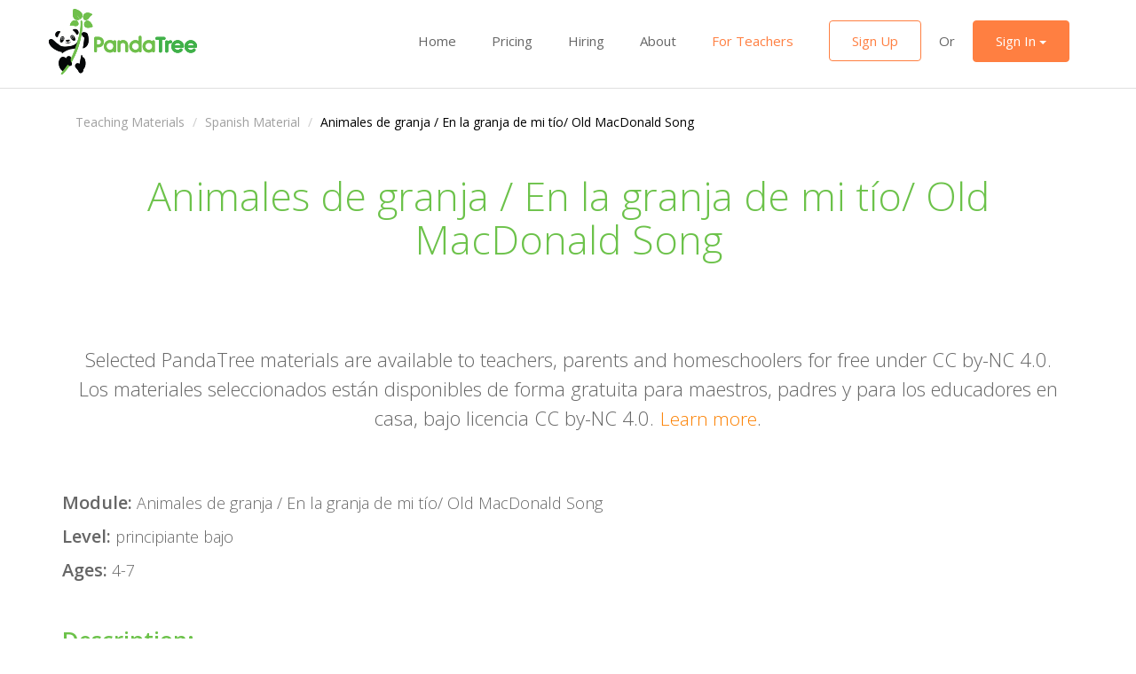

--- FILE ---
content_type: text/html; charset=UTF-8
request_url: https://www.pandatree.com/teachers/module_specific_set/4
body_size: 14617
content:
<!DOCTYPE html>
<html lang="en">
    <head>
        <title>PandaTree Teacher Material</title>        
        <meta charset="utf-8">
        <meta http-equiv="X-UA-Compatible" content="IE=edge">
        <meta name="viewport" content="width=device-width, initial-scale=1">
        <meta http-equiv='cache-control' content='no-cache'>
        <meta name="description" content="PandaTree provides engaging online foreign language tutoring sessions for kids.  We hand pick, and carefully screen all our tutors. And all our one-on-one sessions are tailored to your child's interests and level.  PandaTree currently offers tutoring sessions for Mandarin Chinese and Spanish.">
        <meta name="keywords" content="online foreign language tutoring, mandarin, Mandaring Chinese, Spanish, kids tutoring, video tutoring">      
        <!-- Bootstrap Core CSS -->
        <link rel="canonical" href="https://www.pandatree.com/teachers/module_specific_set/4">
        <link type="image/x-icon" href="https://www.pandatree.com/images/favicon.png" rel="shortcut icon"/>
        <link href="https://www.pandatree.com/css/bootstrap/bootstrap.min.css?v=1.0.8" rel="stylesheet">
        <!-- Custom CSS -->
        <link href="https://www.pandatree.com/css/theme1/pandatree_main.css?v=1.0" rel="stylesheet" type="text/css"/>
        <link href="https://www.pandatree.com/css/theme1/pandatree-theme.css" rel="stylesheet" type="text/css"/>
        <link href="https://www.pandatree.com/css/theme1/build.css" rel="stylesheet" type="text/css"/>
        <link href="https://www.pandatree.com/css/pandatree-helper/pandatree-theme-helper.css" rel="stylesheet" type="text/css"/>
        <!-- Custom Fonts -->
        <link href="https://www.pandatree.com/font-awesome/css/font-awesome.min.css?v=1.0.8" rel="stylesheet" type="text/css">                
        <link href="https://fonts.googleapis.com/css?family=Montserrat:400,700" rel="stylesheet" type="text/css">
        <link href="https://fonts.googleapis.com/css?family=Lato:400,700,400italic,700italic" rel="stylesheet" type="text/css">
        <link rel="stylesheet" href="https://www.pandatree.com/css/jquery.fancybox.css" type="text/css" />
        <script src="https://www.pandatree.com/js/jquery.js"></script>    
        <script src="https://www.pandatree.com/js/form_wizard/jquery.fancybox.js"></script>      
        <!--<script src="https://www.pandatree.com/js/bootstrap.min.js"></script>-->
        <style>
            .has-error {
                color: #e74c3c !important;
            }        
            /**** model code ***/
            .login_section.register-pop {
                border: 0 none;
                margin: 0;
                padding: 0;
            }
            .for_teach_mo h4.modal-title {
                font-size: 20px;
                margin: 0;
                padding: 0;
                line-height: 1.8;
            }
            .infobullets li {
                color: #666;
                font-size: 22px;
                line-height: 44px;
            }
            .fancyboxVid .videoTag {
                display:none;
            }

            /* video {
                 background:#000;
                 display:block;
                 max-width:100%;
                 max-height:620px;
             }*/
            .collapsed.collapse_plus_minus:after
            {
                content: "\f055";
                font-family: "FontAwesome";                
                font-size: 34px;
                margin-top: -8px;
                padding: 0 7px 0 2px;
                float: left;
            }
            .collapse_plus_minus:after
            {
                content: "\f056";
                font-family: "FontAwesome";                
                padding: 0 7px 0 2px;
                margin-top: -8px;
                font-size: 34px;
                float: left;
            }
            a, a:hover, a:focus, a:active, a.active {
                color: #ff7f41;             
            }
            .breadcrumb > .active {
                color: #000;
            }
            #footer_panel{margin-top: 0;}
            /**** end model code ***/            
        </style>
        <link href="https://www.pandatree.com/css/theme1/teacher-material.css" rel="stylesheet" type="text/css"/>
    </head>
    <!-- Header Carousel -->
    <body style="background: transparent; padding-top: 0;" onload="disableSubmit()">
        <!-- <script type="text/javascript" src="https://www.pandatree.com/js/moment.js"></script>
<script type="text/javascript" src="https://www.pandatree.com/js/moment-timezone.js"></script> -->
<script type="text/javascript">

var IS_TEST_USER = '0';
var baseUrl = 'https://www.pandatree.com/';

var AMPLITUDE_API_KEY = '26ca539ee1893bc5dda346c69d16223e';
var AMPLITUDE_MODE = 1;


var MIXPANEL_API_KEY = 'e6a9850f1b4b0e5fd401d500cf2ceb3d';
var MIXPANEL_MODE = 1;


var userId = 0;
//var EventDate = '2026-01-21 10:23:42';

/*
moment.tz.setDefault();
var timezone = 'America/Los_Angeles';                    
var EventDate = moment('2026-01-21 10:23:42').tz(timezone).format('MMM D, h:mm:ss a');
var EventDateDay = moment('2026-01-21 10:23:42').tz(timezone).format('dddd'); */



var dtt = new Date();
dtt = dtt.toLocaleString('en-US', { timeZone: 'America/Los_Angeles' });
let output = new Date(dtt);
var yyyy = output.getFullYear().toString();
var MM = pad(output.getMonth() + 1,2);
var dd = pad(output.getDate(), 2);
var hh = pad(output.getHours(), 2);
var mm = pad(output.getMinutes(), 2)
var ss = pad(output.getSeconds(), 2)

var EventDate = yyyy + "-" + MM + "-" + dd+ " " + hh + ":" + mm + ":" + ss;

var days = ['Sunday', 'Monday', 'Tuesday', 'Wednesday', 'Thursday', 'Friday', 'Saturday'];
var EventDateDay = days[output.getDay()];

function pad(number, length) {
        var str = '' + number;
        while (str.length < length) {
            str = '0' + str;
        }
        return str;
}
</script>


<script src="https://www.pandatree.com/js/pandatree_analytics.js"></script>

<!-- Google Tag Manager (OLD: GTM-MQQDTZ) -->
<noscript><iframe src="//www.googletagmanager.com/ns.html?id=GTM-KG5ZHR"
                  height="0" width="0" style="display:none;visibility:hidden"></iframe></noscript>
<script>(function (w, d, s, l, i) {
        w[l] = w[l] || [];
        w[l].push({'gtm.start':
                    new Date().getTime(), event: 'gtm.js'});        
        var f = d.getElementsByTagName(s)[0],
                j = d.createElement(s), dl = l != 'dataLayer' ? '&l=' + l : '';
        j.async = true;
        j.src =
                '//www.googletagmanager.com/gtm.js?id=' + i + dl;
        f.parentNode.insertBefore(j, f);
    })(window, document, 'script', 'dataLayer', 'GTM-KG5ZHR');
    
    
    (function(i,s,o,g,r,a,m){i['GoogleAnalyticsObject']=r;i[r]=i[r]||function(){
  (i[r].q=i[r].q||[]).push(arguments)},i[r].l=1*new Date();a=s.createElement(o),
  m=s.getElementsByTagName(o)[0];a.async=1;a.src=g;m.parentNode.insertBefore(a,m)
  })(window,document,'script','https://www.google-analytics.com/analytics.js','ga');

  ga('create', 'UA-56955122-1', 'auto');
  //ga('send', 'pageview');


</script>
<!-- End Google Tag Manager -->

<!-- Outbrain code -->
<!--<script data-obct type="text/javascript">   
  !function(_window, _document) {
    var OB_ADV_ID='00a65713dc6cd4a4ac3ecd9d047d4527ce';
    if (_window.obApi) {var toArray = function(object) {return Object.prototype.toString.call(object) === '[object Array]' ? object : [object];};_window.obApi.marketerId = toArray(_window.obApi.marketerId).concat(toArray(OB_ADV_ID));return;}
    var api = window.obApi = function() {api.dispatch ? api.dispatch.apply(api, arguments) : api.queue.push(arguments);};api.version = '1.1';api.loaded = true;api.marketerId = OB_ADV_ID;api.queue = [];var tag = document.createElement('script');tag.async = true;tag.src = '//amplify.outbrain.com/cp/obtp.js';tag.type = 'text/javascript';var script = _document.getElementsByTagName('script')[0];script.parentNode.insertBefore(tag, script);}(window, document);
</script>-->
<!-- End Outbrain code -->

<script>
        function limitRequests_code_to_message(statuscode, error){

                if(statuscode.status == 429){
                        return "Oops! It seems like we've received an unusually high number of requests in a short period of time. Please try again after few minutes. Thank you for your patience!";
                }else{
                        return "Internal Server Error Please try again";
                }
        }
</script>
<script src="https://player.vimeo.com/api/player.js"></script>        <!-- Navigation -->
        <script src="https://wchat.freshchat.com/js/widget.js"></script>
<!-- Navigation -->
<style>
    .modal-title b {
        font-weight: 600;
    }
    .modal-header .modal-title {
        font-size: 29px;        
    }

    #login_direction_modal ul{
        list-style-type: none;
        padding-left: 0;
    }
    #login_direction_modal ul li{ 
        padding-top: 10px;
    }
    #login_direction_modal ul li span{ 
        font-weight: 600;
    }
    .nav .caret {
        border-bottom-color: #FFFFFF;
        border-top-color: #FFFFFF;
    }
     @media(max-width:480px){
        .modal-header .modal-title {
            font-size: 24px;     
        }
    }
    @media(max-width:360px){
        .modal-header .modal-title {
            font-size: 20px;     
        }
    }
    @media(max-width:320px){
        .modal-header .modal-title {
            font-size: 17px;     
        }
    }
</style>
<div class="main_page_nav login_page">
    <div class="header navbar-fixed-top" id="header">

        <div class="container" style="padding-left:0px;padding-right:0px;">   
            <h1 class="logo">
                <a href="https://www.pandatree.com/"> <img src="https://www.pandatree.com/img/outer-page/pandatree_logo.png" class="img-responsive headerlogo" alt="logo"></a>
            </h1>            

            <div class="navbar-header">
                <button data-target="#navbar-collapse" data-toggle="collapse" type="button" class="navbar-toggle">
                    <span class="sr-only">Toggle navigation</span>
                    <span class="icon-bar"></span>
                    <span class="icon-bar"></span>
                    <span class="icon-bar"></span>
                </button><!--//nav-toggle-->
            </div>
            <!--//navbar-header-->
            <nav role="navigation" class="main-nav">
                <div class="navbar-collapse collapse" id="navbar-collapse">

                    <ul class="nav navbar-nav">
                        <li  class="nav-item"  style="border-right:none;padding:0px;"><a href="https://www.pandatree.com/">Home</a></li>                        
                        <li   class="nav-item"  style="border-right:none;padding:0px;"><a href="https://www.pandatree.com/pricing">Pricing</a></li>
                        <li   class="nav-item"  style="border-right:none;padding:0px;"><a href="https://www.pandatree.com/hiring">Hiring</a></li>
                        <li   class="nav-item"  style="border-right:none;padding:0px;"><a href="https://www.pandatree.com/aboutus">About</a></li>
                        <li   class="active nav-item"  style="border-right:none;padding:0px;"><a href="https://www.pandatree.com/teachers">For Teachers</a></li>
                            
                                <li class="nav-item nav-item-cta last nav-mobile-signup"  style="padding:0px;"><a href="https://www.pandatree.com/login" class="btn btn-cta btn-cta-secondary">Sign Up</a></li>
                                <li class="nav-item nav-mobile-li" style="padding:0px;"><span class="nav_slider">or</span></li>
                                <!--<li class="nav-item nav-item-cta last "><a href="https://www.pandatree.com/auth" class=""></a></li>-->
                                <li class="nav-item nav-item-cta last nav-mobile-li " style="padding:0px;">                                    
                                    <div class="dropdown">
                                        <a class="active_nav_top btn btn-cta btn-cta-secondary dropdown-toggle" type="button" id="dropdownMenu1" data-toggle="dropdown" aria-haspopup="true" aria-expanded="true" style="background: #ff7f41 !important;">
                                            Sign In 
                                            <span class="caret"></span>
                                        </a>
                                        <ul class="dropdown-menu" aria-labelledby="dropdownMenu1">
                                            <li><a href="https://www.pandatree.com/login/?user=parent">Parent Hub</a></li>
                                            <li><a href="https://www.pandatree.com/login/?user=student">Kid Hub</a></li>                                            
                                            <li role="separator" class="divider"></li>
                                            <li><a href="#" data-toggle="modal" data-target="#login_direction_modal">Which login should I choose?</a></li>
                                        </ul>
                                    </div>
                                </li>                                
                                <li class="nav-item nav-mobile-link"  style="padding:0px;"><a  href="https://www.pandatree.com/login/?user=parent" class="">Parent Login</a></li>
                                <li class="nav-item nav-mobile-link"  style="padding:0px;"><a href="https://www.pandatree.com/login/?user=student" class="">Kid Login</a></li>
                                  
                    </ul>
                    <!--//nav-->
                </div>
                <!--//navabr-collapse-->
            </nav>


        </div>
    </div>
</div>
<div class="modal fade" id="login_direction_modal" tabindex="-1" role="dialog" aria-labelledby="myModalLabel">    
    <div class="modal-dialog" role="document">
        <div class="modal-content">
            <div class="modal-header" style="border-radius: 0;padding: 5px 15px;">
                <button class="close" id="close_popup" data-dismiss="modal">&times;</button>
                <h4 class="modal-title" style="margin: 0;padding:0;"><b id="loginheader_text">Which login should I choose?</b></h4>
            </div>
            <div class="modal-body">
                <div class="row">
                    <div class="col-md-12">
                        <ul>                    
                            <li><p><span>Parent’s Hub:</span> Login to  your parent hub to schedule sessions, purchase credits, see all scheduled appointments, and manage your children’s accounts. <br> Your username is your email address.</p></li>                                    
                            <li><p><span>Student’s Hub:</span> Login to your child’s hub to start sessions and play games. <br> Your child’s username and password was created when you created your child’s account. The username and password were emailed to you. You can change your child’s username and password from your Parent Hub by logging into your parent hub and clicking “Student Info” at the top </p></li>                                                    
                        </ul>
                    </div>
                    <div class="col-md-6 col-sm-6 col-xs-6 text-center">
                        <a class="why_pandatree_block" href="https://www.pandatree.com/login/?user=parent">Parent Login</a>                        
                    </div>
                    <div class="col-md-6 col-sm-6 col-xs-6 text-center">
                        <a class="why_pandatree_block" href="https://www.pandatree.com/login/?user=student">Kid Login</a>
                    </div>
                </div>
            </div>                    
        </div>
    </div>
</div>
<div class="modal fade" id="reset_password_child" tabindex="-1" role="dialog" aria-labelledby="myModalLabel">    
    <div class="modal-dialog" role="document">
        <div class="modal-content">
            <div class="modal-header for_teach_mo">
                <button class="close" id="close_popup" data-dismiss="modal">&times;</button>
                <h4 class="modal-title" style="margin: 0;padding:0 15px 15px 0;"><b style="color: #FFF;font-size: 32px;font-weight: 600;" id="header_text">Reset Password</b></h4>
            </div>
            <div class="modal-body">
                <div class="row">
                    <div class="col-md-12">
                        <ul>                    
                            <li>To view your child's username or reset your child's password, login to your <a style="color: #fc8038;" href="https://www.pandatree.com/login/?user=parent">Parent Hub</a> and click "Student Info" at the top of the page.</li>
                        </ul>
                    </div>
                </div>
            </div>                    
        </div>
    </div>
</div>
<!-- /.Main Page Navigation -->        <!--<section class="container for_teach_top">
            <div class="row">
                <div class="col-md-12 col-sm-12  col-xs-12 forteach_img01">                    
                    <img src="https://www.pandatree.com/img/spanish_material.jpg" alt=""/>
                </div>
            </div>
            <div class="row">
                <div style="margin-top: 20px;" class="col-lg-12">                    
                    <ol class="breadcrumb">                                                
                        <li class="breadcrumb-item"><a href="https://www.pandatree.com/teachers/">Teaching Materials</a></li>                        
                                    <li class="breadcrumb-item"><a href="https://www.pandatree.com/teachers/teacher_materials/teacher_materials_spanish">Spanish Material</a></li>                        
                                <li class="breadcrumb-item active">Farm Animals</li>
                    </ol>
                </div>
            </div>
        </section>-->
        <!--<section class="teach_matebg">
            <video autoplay loop class="fillWidth" >
                <source src="https://www.pandatree.com/images/clips/Young-Girls-Using-Digital-Tablets-And-Mobile-Phones-In-Park.mp4" type="video/mp4">
            </video>
            <div class="container">
                <div class="row">
                    <div class="col-md-12 col-sm-12  col-xs-12">
                        <div class="teach_matebgHead">
                            <h1>
                                            Spanish Material
                                    </h1>
                            <p>
        Animales de granja / En la granja de mi tío/ Old MacDonald Song                            </p>
                        </div>
                    </div>
                </div>

            </div>
        </section>-->

        <section class="container for_teach_top">            
            <div class="row">
                <div style="margin-top: 20px;" class="col-lg-12">                    
                    <ol class="breadcrumb">                                                
                        <li class="breadcrumb-item"><a href="https://www.pandatree.com/teachers/">Teaching Materials</a></li>                        
                                                    <li class="breadcrumb-item"><a href="https://www.pandatree.com/teachers/teacher_materials/teacher_materials_spanish">Spanish Material</a></li>                        
                                                <li class="breadcrumb-item active">Animales de granja / En la granja de mi tío/ Old MacDonald Song</li>
                    </ol>
                </div>
            </div>
        </section>
        <section class="container">            

            <div class="row">
                <div class="col-md-12 col-sm-12 col-xs-12">
                    <div class="book_heading">
                        <h1>
                            Animales de granja / En la granja de mi tío/ Old MacDonald Song                        </h1>  

                    </div>
                </div>

            </div>
        </section>
        <section class="for_teach_detail">
            <div class="container">
                <div class="row">
                    <div class="col-md-12 col-sm-12 col-xs-12">
                        <div class="for_teach_head">                            
                            <h5>Selected PandaTree materials are available to teachers, parents and homeschoolers for free under CC by-NC 4.0. <br/> Los materiales seleccionados están disponibles de forma gratuita para maestros, padres y para los educadores en casa, bajo licencia CC by-NC 4.0. &nbsp;<a data-target="#info_modal" data-toggle="modal" href="" style="font-size: 21px;" class="btn-link-orange">Learn more</a>.</h5>
                        </div>
                        <div class="teach_module_level_age">
                            <p>Module:<span>Animales de granja / En la granja de mi tío/ Old MacDonald Song</span></p>
                            <p>Level:<span>principiante bajo</span></p>
                            <p>Ages:<span>4-7</span></p>
                        </div>
                        <div class="teach_Aligned">
                            <h5>Description:</h5>
                            <p>
                                <span style="padding-left: 0;">
                                     The song ”En la granja de mi tío” is the Spanish version of the Old MacDonald song. It’s a fun way to learn the names of farm animals in Spanish as well as the sounds different animals make. Printable exercises and a memory game reinforce students’ learning. <br> <br>“En la granja de mi tío” es la versión española de Old MacDonald Song. Es una forma divertida de aprender en español los nombres de los animales de granja, y de aprender los sonidos que hacen. Actividades que se pueden imprimir y un juego de memoria refuerzan el aprendizaje de los estudiantes.                                </span>
                            </p>
                            <!--<a data-toggle="collapse" aria-controls="collapseExample" aria-expanded="false" href="#demo" class="collapse_plus_minus collapsed" style="text-decoration: none;" id="slidebtn">Read More</a>-->
                        </div>
                        <div id="demo" class="col-md-12 col-sm-12 col-xs-12 ">
                            <div class="teach_Aligned">
                                <h5>ACTFL-Aligned Learning Objectives</h5>
                                <ul>
                                    <li style="list-style:none;">Novice
                                        <ul>
                                            <li>I can say that I am (or an animal is) hungry, cold, or tired, and ask others (Interpersonal Communication - Novice Mid)</li>
                                            <li>I can understand someone’s simple description of a photo. (Interpretive Communications - Novice High)</li>
                                            <li>I can write simple captions for pictures or photos. (Presentational Communication - Novice High)</li>
                                        </ul>
                                    </li>
                                    <li style="list-style:none;">Intermediate
                                        <ul>
                                            <li>I can understand a conversation in which speakers are making a decision for a collaborative project. (Interpretive Communications - Intermediate Low)</li>
                                            <li>I can understand a message. (Interpretive Communications - Intermediate Low)</li>
                                            <li>I can write a description of the physical appearance of a friend or family member (or animal). (Presentational Communication - Intermediate Low)</li>
                                        </ul>
                                    </li>

                                    <!--                                <li>I can sing a short song (Presentational Speaking – Novice Low)</li>
                                                                    <li> I can list some animals (Presentational Speaking – Novice Low)</li>
                                                                    <li>I can copy the characters that I am learning (Presentational Writing – Novice Low)</li>
                                                                    <li>I can label some animals (Presentational Writing – Novice Low)</li>
                                                                    <li>I can understand some animal names (Interpretive Listening – Novice Low)</li>-->
                                </ul>
                            </div>

                            <div class="teach_Aligned">
                                <h5>ACTFL World-Readiness Standards Language (5C’s)</h5>
                                <ul>
                                    <li>Communication: Interpersonal Communications</li>
                                    <!--<li>Comparisons: Language Comparisons</li>-->
                                </ul>
                            </div>

                            <div class="teach_Aligned">                            
                                                               
                            </div> 

                        </div>

                    </div>

                    <div class="col-md-12 col-sm-12 col-xs-12 teach_materialHead">
                        <h1>
                            Materials 
                            <br/>Materiales                        </h1>
                        <div class="row">                           
                                                                <div class="col-md-4 col-sm-4 col-xs-12 teach_material_block">
                                        <div class="teach_materi_img">
                                                                                        <a  rel="nofollow noopener noreferrer" href="https://storage.googleapis.com/pt-content/assets/teacher_materials/farm_animals_spanish/song-on-my-uncles-farm.pdf" target="_blank">
                                                                                                <img src="https://storage.googleapis.com/pt-content/assets/teacher_materials/farm_animals_spanish/thumbs/Cancion_spanish.png" alt=""/>
                                            </a>
                                        </div>
                                        <div class="teach_materi_text">                                    
                                            <h4>Song: On my uncle's farm<br>Canción: En la granja de mi tío</h4>
                                                                                                <p>Slides:<span>15</span></p>
                                                                                                    <p>Format:<span>pdf</span></p>                                                
                                                <ul class="teach_socialICON">                                                
                                                    
                                                        <li><a href="https://storage.googleapis.com/pt-content/assets/teacher_materials/farm_animals_spanish/song-on-my-uncles-farm.pdf" download="song-on-my-uncles-farm.pdf"> <i class=" fa fa-download"></i></a></li>

                                                        
                                                            <li><a rel="nofollow noopener noreferrer" href="https://storage.googleapis.com/pt-content/assets/teacher_materials/farm_animals_spanish/song-on-my-uncles-farm.pdf" target="_blank"> <i class="fa fa-eye"></i></a></li>

                                                                                                         
                                                <li><a href="mailto:?subject=I thought you would like this from PandaTree.&amp;body=Hi%2C%20%0AI%20saw%20this%20on%20 https://www.pandatree.com %20and%20thought%20you%20would%20like%20it.%0A%0ASong: On my uncle's farm<br>Canción: En la granja de mi tío%0A%0Ahttps%3A%2F%2Fstorage.googleapis.com%2Fpt-content%2Fassets%2Fteacher_materials%2Ffarm_animals_spanish%2Fsong-on-my-uncles-farm.pdf" rel="nofollow noopener noreferrer" target="_blank"> <i class="fa fa-envelope iconRounded"></i></a></li>
        <!--                                                <li><a href="https://www.pandatree.com/pandatree_for_teachers" title="Animales de granja / En la granja de mi tío/ Old MacDonald Song" class="tweet" target="_blank"><i class="fa fa-twitter iconRounded"></i></a></li>
                                            <li><a href="javascript:fbShare('https://www.pandatree.com/pandatree_for_teachers', 'Hello Share', 'Hello World', 'https://www.pandatree.com/pandatree_for_teachers', 520, 350)"><i class="fa fa-facebook iconRounded"></i></a></li>-->
                                            </ul>
                                        </div>
                                    </div>
                                                                        <div class="col-md-4 col-sm-4 col-xs-12 teach_material_block">
                                        <div class="teach_materi_img">
                                                                                        <a  rel="nofollow noopener noreferrer" href="https://storage.googleapis.com/pt-content/assets/teacher_materials/farm_animals_spanish/Farm%20Animals%20Printables.pdf" target="_blank">
                                                                                                <img src="https://storage.googleapis.com/pt-content/assets/teacher_materials/farm_animals_spanish/thumbs/Printables_image_spanish.png" alt=""/>
                                            </a>
                                        </div>
                                        <div class="teach_materi_text">                                    
                                            <h4>Farm Animals Printables<br/>Animales de granja</h4>
                                                                                                <p>Slides:<span>5</span></p>
                                                                                                    <p>Format:<span>pdf</span></p>                                                
                                                <ul class="teach_socialICON">                                                
                                                    
                                                        <li><a href="https://storage.googleapis.com/pt-content/assets/teacher_materials/farm_animals_spanish/Farm Animals Printables.pdf" download="Farm Animals Printables.pdf"> <i class=" fa fa-download"></i></a></li>

                                                        
                                                            <li><a rel="nofollow noopener noreferrer" href="https://storage.googleapis.com/pt-content/assets/teacher_materials/farm_animals_spanish/Farm%20Animals%20Printables.pdf" target="_blank"> <i class="fa fa-eye"></i></a></li>

                                                                                                         
                                                <li><a href="mailto:?subject=I thought you would like this from PandaTree.&amp;body=Hi%2C%20%0AI%20saw%20this%20on%20 https://www.pandatree.com %20and%20thought%20you%20would%20like%20it.%0A%0AFarm Animals Printables%0AAnimales de granja%0A%0Ahttps%3A%2F%2Fstorage.googleapis.com%2Fpt-content%2Fassets%2Fteacher_materials%2Ffarm_animals_spanish%2FFarm%2520Animals%2520Printables.pdf" rel="nofollow noopener noreferrer" target="_blank"> <i class="fa fa-envelope iconRounded"></i></a></li>
        <!--                                                <li><a href="https://www.pandatree.com/pandatree_for_teachers" title="Animales de granja / En la granja de mi tío/ Old MacDonald Song" class="tweet" target="_blank"><i class="fa fa-twitter iconRounded"></i></a></li>
                                            <li><a href="javascript:fbShare('https://www.pandatree.com/pandatree_for_teachers', 'Hello Share', 'Hello World', 'https://www.pandatree.com/pandatree_for_teachers', 520, 350)"><i class="fa fa-facebook iconRounded"></i></a></li>-->
                                            </ul>
                                        </div>
                                    </div>
                                                                        <div class="col-md-4 col-sm-4 col-xs-12 teach_material_block">
                                        <div class="teach_materi_img">
                                                                                        <a  rel="nofollow noopener noreferrer" href="https://storage.googleapis.com/pt-content/assets/teacher_materials/farm_animals_spanish/Spanish-Farm%20Animals%20Teaching%20Notes.pdf" target="_blank">
                                                                                                <img src="https://storage.googleapis.com/pt-content/assets/teacher_materials/farm_animals_spanish/thumbs/Teaching_note_spanish.png" alt=""/>
                                            </a>
                                        </div>
                                        <div class="teach_materi_text">                                    
                                            <h4>Animals Teaching Note<br/>Animales nota de enseñanza</h4>
                                                                                                <p>Slides:<span>8</span></p>
                                                                                                    <p>Format:<span>pdf</span></p>                                                
                                                <ul class="teach_socialICON">                                                
                                                    
                                                        <li><a href="https://storage.googleapis.com/pt-content/assets/teacher_materials/farm_animals_spanish/Spanish-Farm Animals Teaching Notes.pdf" download="Spanish-Farm Animals Teaching Notes.pdf"> <i class=" fa fa-download"></i></a></li>

                                                        
                                                            <li><a rel="nofollow noopener noreferrer" href="https://storage.googleapis.com/pt-content/assets/teacher_materials/farm_animals_spanish/Spanish-Farm%20Animals%20Teaching%20Notes.pdf" target="_blank"> <i class="fa fa-eye"></i></a></li>

                                                                                                         
                                                <li><a href="mailto:?subject=I thought you would like this from PandaTree.&amp;body=Hi%2C%20%0AI%20saw%20this%20on%20 https://www.pandatree.com %20and%20thought%20you%20would%20like%20it.%0A%0AAnimals Teaching Note%0AAnimales nota de enseñanza%0A%0Ahttps%3A%2F%2Fstorage.googleapis.com%2Fpt-content%2Fassets%2Fteacher_materials%2Ffarm_animals_spanish%2FSpanish-Farm%2520Animals%2520Teaching%2520Notes.pdf" rel="nofollow noopener noreferrer" target="_blank"> <i class="fa fa-envelope iconRounded"></i></a></li>
        <!--                                                <li><a href="https://www.pandatree.com/pandatree_for_teachers" title="Animales de granja / En la granja de mi tío/ Old MacDonald Song" class="tweet" target="_blank"><i class="fa fa-twitter iconRounded"></i></a></li>
                                            <li><a href="javascript:fbShare('https://www.pandatree.com/pandatree_for_teachers', 'Hello Share', 'Hello World', 'https://www.pandatree.com/pandatree_for_teachers', 520, 350)"><i class="fa fa-facebook iconRounded"></i></a></li>-->
                                            </ul>
                                        </div>
                                    </div>
                                                                        <div class="col-md-4 col-sm-4 col-xs-12 teach_material_block">
                                        <div class="teach_materi_img">
                                                                                        <a  rel="nofollow noopener noreferrer" href="https://www.pandatree.com/matchgame/?gameID=farm_animals&lang=spanish&theme=green&card=animal" target="_blank">
                                                                                                <img src="https://storage.googleapis.com/pt-content/assets/teacher_materials/farm_animals_spanish/thumbs/Match_game_image.png" alt=""/>
                                            </a>
                                        </div>
                                        <div class="teach_materi_text">                                    
                                            <h4>Animals Match Game<br/>Juego de partidos de animales</h4>
                                                                                            <p>Format:<span>Online Game</span></p>                                                
                                                <ul class="teach_socialICON">                                                
                                                                                                            <li><a rel="nofollow noopener noreferrer" href="https://www.pandatree.com/matchgame/?gameID=farm_animals&lang=spanish&theme=green&card=animal" target="_blank"><i class=" fa fa-play"></i></a></li>
                                                                                                     
                                                <li><a href="mailto:?subject=I thought you would like this from PandaTree.&amp;body=Hi%2C%20%0AI%20saw%20this%20on%20 https://www.pandatree.com %20and%20thought%20you%20would%20like%20it.%0A%0AAnimals Match Game%0AJuego de partidos de animales%0A%0Ahttps%3A%2F%2Fwww.pandatree.com%2Fmatchgame%2F%3FgameID%3Dfarm_animals%26lang%3Dspanish%26theme%3Dgreen%26card%3Danimal" rel="nofollow noopener noreferrer" target="_blank"> <i class="fa fa-envelope iconRounded"></i></a></li>
        <!--                                                <li><a href="https://www.pandatree.com/pandatree_for_teachers" title="Animales de granja / En la granja de mi tío/ Old MacDonald Song" class="tweet" target="_blank"><i class="fa fa-twitter iconRounded"></i></a></li>
                                            <li><a href="javascript:fbShare('https://www.pandatree.com/pandatree_for_teachers', 'Hello Share', 'Hello World', 'https://www.pandatree.com/pandatree_for_teachers', 520, 350)"><i class="fa fa-facebook iconRounded"></i></a></li>-->
                                            </ul>
                                        </div>
                                    </div>
                                                            </div>
                    </div>
                </div>
                <!--<div class="row">
                    <div class='col-md-12 col-sm-12 col-xs-12 text-center'>                        
                        <div class="forteach_img01">
                            <div class='for_teach_detail_btn signupemail_btn'>
                                <a href="#" class="btn btn-primary get-started01"  data-toggle="modal" onclick="clear_error();" data-target="#for_teach_model">Email</a>
                            </div>
                            <img src="https://www.pandatree.com/img/emailsignup.png" alt=""/>                            
                        </div>
                    </div>
                </div>-->
        </section>
        <section class="teach_getUpdate">
            <div class="container">
                <div class="row">
                    <div class="col-md-12">
                        <h1 class="getUpdate-head">
                            Get Updates When We Launch New Material
                        </h1>
                        <div class="teach_getdetail">
                            <h3>FREE selected resourses straight to your inbox</h3>
                            <div class="getUpdate_form" id="sign_up_part">
                                <div id="error_msg" class="text-center"></div>
                                <form class="form-signin" method="post" autocomplete="off">                                                          
                                    <div class="form-group">
                                        <input type="text" class="form-control" id="parent_first_name" name="register_first_name" value="" placeholder="Name">                                
                                    </div>
                                    <div class="form-group">
                                        <input type="text" class="form-control" id="parent_email_address" name="register_parent_email_address" value="" placeholder="Email Address" autocomplete="off">
                                    </div>                               
                                    <div class="checkbox checkbox-primary  col-md-6 col-sm-6 col-xs-12" style="padding-bottom: 10px !important;">                                    
                                        <div class="checkbox_block getUpdate_term"> 
                                            <input type="checkbox" id="terms-cond" name="terms_cond" value="check" onchange="activateButton(this);" style="height: 27px;">
                                            <label for="terms-cond">I have read and accept the <a target="_blank" rel="nofollow noopener noreferrer" href="https://pandatree.com/terms_conditions">  terms of service</a> </label>
                                        </div>
                                    </div>
                                    <div class=" col-md-6 col-sm-6 col-xs-12" style="padding: 0;">                           
                                        <button class="btn btn-primary get-theme" id="register_user" name="register_user" disabled="">Submit</button>
                                    </div>    
                                </form>                             
                            </div>
                        </div>
                    </div>
                </div>
            </div>
        </section>
        <link rel="stylesheet" href="https://www.pandatree.com/css/switchery.css">
<script src="https://www.pandatree.com/js/switchery.js"></script>

<link async rel="stylesheet" type="text/css" href="https://www.pandatree.com/css/pandatree-helper/pandatree-theme-helper.css">

<style type="text/css">
    /*cookies section css*/
    .pt_cookies_sec{
        position: fixed;
        bottom: 0;
        left: 0;
        right: 0;
        background: #eee;
        box-shadow: 0 0 10px rgba(0,0,0,0.3);
        z-index: 999;
    }
    .pt_cookies_close{
        position: absolute;
        top: 10px;
        right: 15px;
        color: #000;

    }
    .cookie_collapse .panel-default, .cookie_collapse .panel-default>.panel-heading, .cookie_collapse .panel-default>.panel-heading+.panel-collapse>.panel-body{border: 0;box-shadow: none;}
    .cookie_collapse .panel-default> .panel-heading{background-color: #f2f2f2; color: var(--bs-text);}
    .cookie_collapse .panel-default .panel-body{font-size: 14px; color: var(--bs-text);}
    .cookie_collapse .panel-default .panel-title  a {text-decoration: none !important; color: var(--bs-text) !important;}
    .cookie_collapse .panel-default .panel-title  a > i{transform: rotate(90deg); -webkit-transform: rotate(90deg);transition: 0.2s all;}
    .cookie_collapse .panel-default .panel-title  a.collapsed > i{transform: rotate(0deg); -webkit-transform: rotate(0deg);}


/*    end*/
</style>

<!-- Footer -->
<section id="footer_panel" class="pb-10">
    <div class="immersion_panel_footer mt-0">
        <div class="container">
            <div class="row">
                <div class="col-md-9 col-sm-12 col-xs-12">
                    <div class="footer_left_panel">

                        <div class="footer_links">
                            <ul class="home_link">
                                <li><a href="https://www.pandatree.com/">Home</a></li>
                                <li><a href="https://www.pandatree.com/get_started">How to Get Started</a></li>
                                <li><a href="https://www.pandatree.com/pricing">Pricing and Policies</a></li>
                                <li><a href="https://www.pandatree.com/philosophy">Our Philosophy</a></li>
                                <li><a href="https://www.pandatree.com/choose_tutors">How We Choose Tutors</a></li>
                                <li><a href="https://www.pandatree.com/news_page">What Others Are Saying</a></li>
                                <li><a href="https://www.pandatree.com/reason_foreign_language">Reasons to Learn</a></li>                                    
                                <li><a href="https://www.pandatree.com/aboutus">About Us</a></li>
                                <li><a href="https://www.pandatree.com/faq">FAQ</a></li>                                    
                                <li><a href="https://www.pandatree.com/blog/">Blog</a></li>                                    

                            </ul>
                            <ul class="home_link">
                                <li><p class="head_text">Learn Chinese</p></li>
                                <li><a href="https://www.pandatree.com/FreeLearningMandarinResources">Free Learning Resources</a></li>
                                <li><a href="https://www.pandatree.com/mandarin_for_beginners">Chinese For Beginners</a></li>
                                <li><a href="https://www.pandatree.com/preschool-program">Chinese Preschool Program</a></li>
                                <!-- <li><a href="https://www.pandatree.com/ap_chinese_test_prep">Chinese AP® Test Prep</a></li> -->
                                <li><a href="https://www.pandatree.com/video">Chinese Video Library</a></li>
                                <li><a href="https://www.pandatree.com/games/mandarin">Chinese Games</a></li>
                                <li><a href="https://www.pandatree.com/teachers/teacher_materials">Materials for Teachers</a></li>
                                <li><a href="https://www.pandatree.com/story_time">Story Time</a></li>                                                                        
                                <li><a href="https://www.pandatree.com/greatchinesereads">Reading List</a></li>                                                                                                            
                                <li><a href="https://www.pandatree.com/group_lesson">Group Lessons</a></li>
                                <li><a href="https://www.pandatree.com/monthly_subscription">Monthly Subscription</a></li>                                                                                                            
                                <!--<li><a href="https://www.pandatree.com/summer_break">Summer Program</a></li>-->                                    
                            </ul>
                            <ul class="home_link">
                                <li><p class="head_text">Learn Spanish</p></li>
                                <li><a href="https://www.pandatree.com/FreeLearningSpanishResources">Free Learning Resources</a></li>
                                <li><a href="https://www.pandatree.com/spanish_for_beginners">Spanish For Beginners</a></li>
                                <li><a href="https://www.pandatree.com/preschool-program">Spanish Preschool Program</a></li>
                                <!-- <li><a href="https://www.pandatree.com/ap_spanish_test_prep">Spanish AP® Test Prep</a></li> -->
                                <li><a href="https://www.pandatree.com/games/spanish">Spanish Games</a></li>
                                <li><a href="https://www.pandatree.com/teachers/teacher_materials_spanish">Materials for Teachers</a></li>
                                <li><a href="https://www.pandatree.com/story_time">Story Time</a></li>                                                                        
                                <li><a href="https://www.pandatree.com/group_lesson">Group Lessons</a></li>
                                <li><a href="https://www.pandatree.com/monthly_subscription">Monthly Subscription</a></li>
                            </ul>
                            <ul class="secondary_link">                                    
                                <li><a href="https://www.pandatree.com/login/?user=parent">Sign In as Parent</a></li>
                                <li><a href="https://www.pandatree.com/login/?user=student">Sign In as Student</a></li>
                                <li><a href="https://www.pandatree.com/auth/login">Tutor Login</a></li>
                                <li><a href="https://www.pandatree.com/login">Sign Up</a></li>
                                <li><a href="https://www.pandatree.com/hiring">Hiring</a></li>
                                <li><a href="https://www.pandatree.com/gift_credits">Give PandaTree as a Gift</a></li>
                                <!-- <li><a href="http://www.store.pandatree.com" target="blank">PandaTree Store</a></li> -->
                                <li><a href="https://www.pandatree.com/privacy_policies" style="text-transform: uppercase">Privacy Policy</a></li>
                                <li><a href="https://www.pandatree.com/terms_conditions">Terms of Service</a></li>                                    
                            </ul>
                        </div>

                    </div>
                </div>
                <div class="col-md-3 col-sm-12 col-xs-12">
                    <div class="footer_question_panel">
                        <h3 class="help_bg">Questions? Contact us </h3>
                        <ul>
                            <li class="footer_email_icon">

                                <a href="mailto:customercare@pandatree.com" target="_self">customercare@pandatree.com</a>


                            </li>
                            <li><span>or</span></li>
                            <li  class="footer_telephone_icon">call us at 1-844-26PANDA<br>(1-844-267-2632)</li>
                        </ul>
                    </div>
                </div>
            </div>
            <div class="copyright_panel mt-10">                
                <div class="row">
                    <div class="col-md-4 col-sm-12 col-xs-12">

                        <p class="copyright_text">Copyright 2015-2026, PandaTree, Inc., All Rights Reserved.</p>
                    </div>

                    <div class="col-md-4 col-sm-12 col-xs-12">

                        <ul class="privacy_policy">
                            <li><a href="https://www.pandatree.com/privacy_policies" style="text-transform: uppercase">Privacy Policy</a></li>
                            <li><a href="https://www.pandatree.com/terms_conditions">Terms of Services</a></li>
                        </ul>
                    </div>

                    <div class="col-md-4 col-sm-12 col-xs-12">
                        <div class="social_footer">
                            <ul>
                                <li>
                                    <p>Follow us on:</p>
                                </li>
                                <li><a href="https://www.facebook.com/PandaTreeTutoring" target="black"><i class="fa fa-facebook  iconRounded"></i></a></li>
                                <li><a href="https://twitter.com/pandatreetutors" target="black"><i class="fa fa-twitter iconRounded"></i></a></li>
                                <li><a href="https://instagram.com/pandatreetutoring/" target="black">

                                        <i class="fa fa-instagram iconRounded"></i>


                                    </a></li>
                            </ul>
                        </div>
                    </div>
                </div>

            </div>
        </div>
    </div>
</section>
<!-- /.container -->

<!-- cookies section -->
<!-- <div class="pt_cookies_sec p-20 pt-35 d-none">
      <a href="#" class="pt_cookies_close" onclick="$('.pt_cookies_sec').addClass('d-none');"><i class="fa fa-times"></i></a>
    <div class="d-flex align-items-center">
        <div class="w-100">
            <p class="f-14 mb-0">We use cookies to offer you a better browsing experience, analyze site traffic, personalize content, and serve targeted advertisements. Click 'Accept Cookies' to consent to the placement and use of cookies or click on 'Cookie Settings' to see the types of cookies used and update your personal cookie preferences while on the site. We will handle your contact details in line with our <a href="https://www.pandatree.com/privacy_policies" target="_blank">Privacy Policy</a></p>
        </div>
         <div class="w-auto">
            <div class="ml-25 mr-35 d-flex align-items-center">
                <a href="#md_cookie" class="link-orange f-14 mr-15" style="white-space: nowrap;" data-toggle="modal">Cookie settings</a>
                 <button type="button" class="btn btn-orange" onclick="set_site_cookies()">Accept All Cookies</button>
            </div>
         </div>
    </div>
</div> -->

<!-- cookie modal -->
<div class="modal fade" id="md_cookie" tabindex="-1" role="dialog">
    <div class="modal-dialog" role="document">
        <div class="modal-content">
            <div class="modal-header" style="background-color: #fff; z-index:4; position: relative;">
                <button type="button" class="close" data-dismiss="modal" aria-label="Close"><span aria-hidden="true">×</span></button>
                <!-- <h4 class="title-modal"></h4> -->
            </div>
            <div class="modal-body">
                <h4 class="font-semibold mt-0">Privacy Overview</h4>
                <p class="f-14">This website uses cookies to improve your experience while you navigate through the website. Out of these, the cookies that are categorized as necessary are stored on your browser as they are essential for the working of basic functionalities of the website. We also use third-party cookies that help us analyze and understand how you use this website. These cookies will be stored in your browser only with your consent. You also have the option to opt-out of these cookies. But opting out of some of these cookies may affect your browsing experience.</p>
                <div class="panel-group cookie_collapse" id="cookie_accordion" role="tablist" aria-multiselectable="true">
                    <div class="panel panel-default">
                        <div class="panel-heading" role="tab" id="headingOne">
                        <h4 class="panel-title">
                            <div class="d-flex align-items-center">
                                <div class="mr-auto">
                                        <a role="button" class="collapsed" data-toggle="collapse" data-parent="#cookie_accordion" href="#cookie_coll_1">
                                     <i class="fa fa-angle-right f-18 mr-5"></i> <span>Necessary</span>
                                    </a>
                                </div>
                                <div class="ml-auto">
                                    <span class="text-theme f-14">Always Enabled</span>
                                </div>
                            </div>                                
                        </h4>
                        </div>
                        <div id="cookie_coll_1" class="panel-collapse collapse" role="tabpanel">
                        <div class="panel-body">
                        Necessary cookies are absolutely essential for the website to function properly. This category only includes cookies that ensures basic functionalities and security features of the website. These cookies do not store any personal information.
                        </div>
                        </div>
                    </div>
                    <div class="panel panel-default">
                        <div class="panel-heading" role="tab" id="headingTwo">
                        <h4 class="panel-title">
                            <div class="d-flex align-items-center">
                                <div class="mr-auto">
                                    <a class="collapsed" role="button" data-toggle="collapse" data-parent="#cookie_accordion" href="#cookie_coll_2">
                                        <i class="fa fa-angle-right f-18 mr-5"></i> <span>Non-Necessary</span>
                                    </a>
                                </div>
                                <div class="ml-auto">
                                    <label for="ios_switch" class="font-regular f-14 mr-5 js-switch-change-field" style="cursor: pointer;">Enable</label>
                                    <input id="ios_switch" type="checkbox" class="js-switch" checked />
                                </div>
                            </div>                           
                        </h4>
                        </div>
                        <div id="cookie_coll_2" class="panel-collapse collapse" role="tabpanel">
                        <div class="panel-body">
                            Any cookies that may not be particularly necessary for the website to function and is used specifically to collect user personal data via analytics, ads, other embedded contents are termed as non-necessary cookies. It is mandatory to procure user consent prior to running these cookies on your website.
                        </div>
                        </div>
                    </div>
                </div>
                <div class="d-flex justify-content-end">
                    <button type="button" class="btn btn-orange" onclick="set_site_cookies()">Save & Accept</button>
                </div>

            </div>
        </div>
    </div>
</div>

<!-- jQuery -->
<!--<script src="https://www.pandatree.com/js/jquery.js"></script>-->
<!-- Bootstrap Core JavaScript -->
<script src="https://www.pandatree.com/js/bootstrap.min.js"></script>
<!-- Video Modal JavaScript -->
<script type="text/javascript" src="https://www.pandatree.com/js/popover-v1.js"></script>  
<!-- Accordion JavaScript -->
<!--<script type="text/javascript" src="https://www.pandatree.com/js/jquery_003.js"></script>-->
<script type="text/javascript" src="https://www.pandatree.com/js/highlight.js"></script>
<!--<script type="text/javascript" src="https://www.pandatree.com/js/jquery.js"></script>-->
<!--<script type="text/javascript" src="https://www.pandatree.com/js/jquery_002.js"></script>-->
<script type="text/javascript">
    $(document).ready(function () {

        //syntax highlighter
        hljs.tabReplace = '    ';
        hljs.initHighlightingOnLoad();

        $.fn.slideFadeToggle = function (speed, easing, callback) {
            return this.animate({opacity: 'toggle', height: 'toggle'}, speed, easing, callback);
        };

        //accordion
        var accordion = $('.accordion');
        if (accordion.length) {
            $('.accordion').accordion({
                defaultOpen: 'section1',
                cookieName: 'accordion_nav',
                speed: 'slow',
                animateOpen: function (elem, opts) { //replace the standard slideUp with custom function
                    elem.next().stop(true, true).slideFadeToggle(opts.speed);
                },
                animateClose: function (elem, opts) { //replace the standard slideDown with custom function
                    elem.next().stop(true, true).slideFadeToggle(opts.speed);
                }
            });
        }

    });

    function getCookie(cname) {
        let name = cname + "=";
        let decodedCookie = decodeURIComponent(document.cookie);
        let ca = decodedCookie.split(';');
        for(let i = 0; i <ca.length; i++) {
            let c = ca[i];
            while (c.charAt(0) == ' ') {
                c = c.substring(1);
            }
            if (c.indexOf(name) == 0) {
                return c.substring(name.length, c.length);
            }
        }
        return "";
    }

    function setCookie(cname, cvalue, exdays) {
        const d = new Date();
        d.setTime(d.getTime() + (exdays*24*60*60*1000));
        let expires = "expires="+ d.toUTCString();
        document.cookie = cname + "=" + cvalue + ";" + expires + ";path=/";
    }

    function set_site_cookies(){

        var elem = document.querySelector('.js-switch');
        //console.log(elem.checked);


        setCookie('site_cookies','pandatree',365);
        setCookie('Non-Necessary',elem.checked,365);
        $('.pt_cookies_sec').addClass('d-none');

        $('#md_cookie').modal('toggle');
    }

    $(document).ready(function () {

        if(getCookie('site_cookies') == ''){
            $('.pt_cookies_sec').removeClass('d-none');
        }else{
            $('.pt_cookies_sec').addClass('d-none');
        }
        var elem = document.querySelector('.js-switch');
        var changeField = document.querySelector('.js-switch-change-field');;
        var switchery = new Switchery(elem, { size: 'small' });

        elem.onchange = function() {
            changeField.innerHTML = elem.checked ? 'Enabled' : 'Disabled';
        };  
    });


</script>
<!--Start of Zopim Live Chat Script-->

<!--<script type="text/javascript">
var isMobile = /iPhone|iPad|iPod|Android/i.test(navigator.userAgent);
if(!isMobile) {
window.$zopim||(function(d,s){var z=$zopim=function(c){z._.push(c)},$=z.s=

d.createElement(s),e=d.getElementsByTagName(s)[0];z.set=function(o){z.set.

_.push(o)};z._=[];z.set._=[];$.async=!0;$.setAttribute("charset","utf-8");

$.src="//v2.zopim.com/?3loS4Meb40u9g98N0nc7WEVHtygYNlaf";z.t=+new Date;$.

type="text/javascript";e.parentNode.insertBefore($,e)})(document,"script");
}
</script>-->

<!--End of Zopim Live Chat Script-->

<!--Start of Freshdesk Chat Script-->
<script>

//  window.fcWidget.init({
//
//    token: "f2ce78d0-3ed9-4c9c-9a02-f53b9cdf4a6b",
//
//    host: "https://wchat.freshchat.com"
//
//  });

</script>
<!--Start of Freshdesk Chat Script-->         

<!--        <script type="text/javascript" src="https://www.pandatree.com/js/jquery_003.js"></script>
<script type="text/javascript" src="https://www.pandatree.com/js/highlight.js"></script>       
<script type="text/javascript" src="https://www.pandatree.com/js/jquery_002.js"></script>-->
        <div class="modal fade" id="modal-play" tabindex="-1" role="dialog" aria-labelledby="myModalLabel">
            <div class="modal-dialog" style="width:90%;max-width: 1100px;" role="document">
                <div class="modal-content">
                    <div class="modal-header" style="border-bottom: 0;">
                        <button type="button" class="close" id="close_popup" data-dismiss="modal" aria-label="Close"><span aria-hidden="true">&times;</span></button>                        
                    </div>
                    <div class="modal-body" id="play">
                        <div class="row text-center">
                            <audio controls autoplay id="audioplay" style="display:none;"></audio>
                            <video controls autoplay id="videoplay" style="display:none;"></video>                            
                        </div>
                    </div>                    
                </div>
            </div>
        </div>
        <!--<div class="modal fade" id="for_teach_model" tabindex="-1" role="dialog" aria-labelledby="myModalLabel">    
            <div class="modal-dialog" role="document">
                <div class="modal-content">
                    <div class="modal-header for_teach_mo">
                        <button class="close" data-dismiss="modal">&times;</button>
                        <h4 class="modal-title" ><b style="color: #FFF" id="header_text">Teacher Sign Up</b></h4>
                    </div>
                    <div class="modal-body">
                        <div id="error_msg" class="text-center"></div>
                        <div class="login_section register-pop" id="sign_up_part">
                            <form class="form-signin" method="post" autocomplete="off">                                                          
                                <div class="form-group">
                                    
                                    <input type="text" class="form-control" id="parent_first_name" name="register_first_name" value="" placeholder="Name" autofocus>                                
                                </div>
                                <div class="form-group">
                                    
                                    <input type="text" class="form-control" id="parent_email_address" name="register_parent_email_address" value="" placeholder="Email Address" autocomplete="off">                                
                                </div>                               
                                <div class="checkbox checkbox-primary remember_checkbox">                                    
                                    <div class="checkbox_block"> 
                                        <input type="checkbox" id="terms-cond"  name="terms_cond"  value="check" onchange="activateButton(this);">
                                        <label for="terms-cond">I have read and accept the &nbsp;<a class="btn-link-orange mrg-b-lg" target="_blank" href="https://pandatree.com/terms_conditions">  terms of service</a> </label>
                                    </div>
                                </div>
                                <div class="text-left">                           
                                    <button style="width: auto;padding: 15px 30px;" class="btn btn-lg btn-orange" id="register_user" name="register_user">Submit</button>
                                </div>    
                            </form> 
                        </div>
                        <div class="for_teach_thnk" style="display: none;">
                            <h3>Thank you for signing up to PandaTree’s teacher announcement list. We will let you know when we launch new content.</h3>
                        </div>
                    </div>                    
                </div>
            </div>
        </div>-->
        <div class="modal fade" id="for_teach_model" tabindex="-1" role="dialog" aria-labelledby="myModalLabel">    
            <div class="modal-dialog" role="document">
                <div class="modal-content">
                    <div class="modal-header for_teach_mo">
                        <button class="close" data-dismiss="modal">&times;</button>
                        <h4 class="modal-title" ><b style="color: #FFF" id="header_text">Teacher Sign Up</b></h4>
                    </div>
                    <div class="modal-body">
                        <div class="for_teach_thnk">
                            <h3>Thank you for signing up to PandaTree’s teacher announcement list. We will let you know when we launch new content.</h3>
                        </div>
                    </div>                    
                </div>
            </div>
        </div>
        <div class="modal fade" id="info_modal" tabindex="-1" role="dialog" aria-labelledby="myModalLabel">    
            <div class="modal-dialog" role="document">
                <div class="modal-content">
                    <div class="modal-header for_teach_mo">
                        <button class="close" data-dismiss="modal">&times;</button>
                        <!--<h4 class="modal-title" ><b style="color: #FFF" id="header_text">Tutor Sign Up</b></h4>-->
                    </div>
                    <div class="modal-body for_teach_head">
                        <p style="color: #666;">Selected PandaTree materials are available to teachers, parents and homeschoolers, for free, for teaching purposes, under CC by NC 4.0.</p>
                        <p style="color: #666;">You may share and adapt these materials. You must give appropriate credit and indicate if changes were made. You may not use the materials for commercial purposes.</p>
                        <p style="color: #666;">Learn more at: &nbsp;<a href="https://creativecommons.org/licenses/by-nc/4.0/" target="_blank" rel="nofollow noopener noreferrer" class="btn-link-orange"> https://creativecommons.org/licenses/by-nc/4.0/</a></p>
                    </div>                    
                </div>
            </div>
        </div>
        <script>
            $('a#slidebtn').click(function (event) {
                event.preventDefault();
                if ($(this).hasClass('collapsed'))
                {
                    $(this).text('Less');
                } else
                {
                    $(this).text('Read More');
                }
            });
            function set_media(type, url) {
                if (type == 'audio') {
                    $('#play div video#videoplay').hide();
                    $('#play div audio#audioplay').show();
                    $('#play div audio#audioplay').append('<source src="' + url + '" type="audio/mpeg">');
//                    $('#play div').html('<audio controls autoplay></audio>');
                } else {
                    $('#play div audio#audioplay').hide();
                    $('#play div video#videoplay').show();
                    $('#play div video#videoplay').append('<source src="https://player.vimeo.com/video/1011901875?h=bc9bef4547" data-fancybox type="video/mp4">');
//                    $('#play div').html('<video controls autoplay><source src="' + url + '" type="video/mp4"></video>');
                }
            }


            $('#close_popup').click(function () {
                $('#play div audio').empty();
                $('#play div video').empty();
            });



        </script>
        <script>
            function clear_error() {
                $("label.has-error").remove();
                $('#sign_up_part').show();
                $('#sign_up_part form')[0].reset();
                $('.for_teach_thnk').hide();
            }
            function disableSubmit() {
                document.getElementById("register_user").disabled = true;
            }
            function activateButton(element) {
                if (element.checked) {
                    document.getElementById("register_user").disabled = false;
                } else {
                    document.getElementById("register_user").disabled = true;
                }
            }
            var is_set_focus = 0;
            function call_error(attrib_text, message) {
                if (is_set_focus == 0) {
                    $("#" + attrib_text).focus();
                    is_set_focus = 1;
                }
                $("#" + attrib_text).closest('.form-group').append("<label for='" + $("#" + attrib_text).attr("id") + "' generated='true' class='has-error'>" + message + "</label>");
            }
            $(document).ready(function () {
                $('button#register_user').click(function (event) {
                    event.preventDefault();
                    var email = $('#parent_email_address').val();
                    var name = $('#parent_first_name').val();
                    $("label.has-error").remove();
                    var submit_false;
                    var email_reg = /^((([a-z]|\d|[!#\$%&'\*\+\-\/=\?\^_`{\|}~]|[\u00A0-\uD7FF\uF900-\uFDCF\uFDF0-\uFFEF])+(\.([a-z]|\d|[!#\$%&'\*\+\-\/=\?\^_`{\|}~]|[\u00A0-\uD7FF\uF900-\uFDCF\uFDF0-\uFFEF])+)*)|((\x22)((((\x20|\x09)*(\x0d\x0a))?(\x20|\x09)+)?(([\x01-\x08\x0b\x0c\x0e-\x1f\x7f]|\x21|[\x23-\x5b]|[\x5d-\x7e]|[\u00A0-\uD7FF\uF900-\uFDCF\uFDF0-\uFFEF])|(\\([\x01-\x09\x0b\x0c\x0d-\x7f]|[\u00A0-\uD7FF\uF900-\uFDCF\uFDF0-\uFFEF]))))*(((\x20|\x09)*(\x0d\x0a))?(\x20|\x09)+)?(\x22)))@((([a-z]|\d|[\u00A0-\uD7FF\uF900-\uFDCF\uFDF0-\uFFEF])|(([a-z]|\d|[\u00A0-\uD7FF\uF900-\uFDCF\uFDF0-\uFFEF])([a-z]|\d|-|\.|_|~|[\u00A0-\uD7FF\uF900-\uFDCF\uFDF0-\uFFEF])*([a-z]|\d|[\u00A0-\uD7FF\uF900-\uFDCF\uFDF0-\uFFEF])))\.)*(([a-z]|[\u00A0-\uD7FF\uF900-\uFDCF\uFDF0-\uFFEF])|(([a-z]|[\u00A0-\uD7FF\uF900-\uFDCF\uFDF0-\uFFEF])([a-z]|\d|-|\.|_|~|[\u00A0-\uD7FF\uF900-\uFDCF\uFDF0-\uFFEF])*([a-z]|[\u00A0-\uD7FF\uF900-\uFDCF\uFDF0-\uFFEF])))\.?$/i;
                    if (name == '') {
                        call_error("parent_first_name", "The Name field is required.");
                        submit_false = 1;
                    } else {
                        submit_false = 0;
                    }
                    if (email == '') {
                        call_error("parent_email_address", "The Email Address field is required.");
                        submit_false = 1;
                    } else {
                        var result = email_reg.test(email);
                        if (result == false) {
                            call_error("parent_email_address", "Please enter valid email address");
                            submit_false = 1;
                        } else {
                            submit_false = (submit_false == 1) ? 1 : 0;
                        }
                    }
                    if (submit_false == 1) {
                        return false;
                    }
                    jQuery.ajax({
                        type: "POST",
                        url: "https://www.pandatree.com/teachers/add_tutor_subscriber/",
                        dataType: 'json',
                        data: {
                            name: name,
                            email: email,
                            "pandatree_token": "88a814c56b35cbaf3297b26667b3202d"
                        },
                        success: function (res) {
                            /*if (res.is_save == true) {
                             $('#sign_up_part').hide();
                             $('.for_teach_thnk').show();
                             } else {
                             $("#error_msg").html(res.error);
                             }*/
                            jQuery.noConflict();
                            if (res.is_save == true) {
                                $('#for_teach_model').modal('toggle');
                                $('.form-signin')[0].reset();
                            } else {
                                $('#for_teach_model').modal('toggle');
                                $('.form-signin')[0].reset();
                                //$("#error_msg").html(res.error);
                            }
                        }
                    });
                });
            });
        </script>
    </body>
</html>

--- FILE ---
content_type: text/css
request_url: https://www.pandatree.com/css/theme1/pandatree_main.css?v=1.0
body_size: 31679
content:
@import url(https://fonts.googleapis.com/css?family=Open+Sans:400,300,300italic,400italic,600,600italic,700,700italic,800,800italic);body{margin-top:50px;font-family:'Open Sans', sans-serif !important;}
h1, h2, h3, h4, h5, h6, .h1, .h2, .h3, .h4, .h5, .h6, p{font-family:'Open Sans', sans-serif !important;}
.header-image{display:block;width:100%;text-align:center;background:url('http://placehold.it/1900x500') no-repeat center center scroll;-webkit-background-size:cover;-moz-background-size:cover;background-size:cover;-o-background-size:cover;}
ul.navbar-nav{float:right;}
.navbar-nav{margin:6px 0 0 0;}
.navbar-toggle{background:#ff7f41;border:1px solid #ff7f41;padding:15px;}
.navbar-toggle .icon-bar{background:#fff none repeat scroll 0 0;}
.main_page_nav{position:relative;z-index:99;}
.main_page_nav .header h1.logo{float:left;margin:inherit;}
.main_page_nav .navbar-fixed-top{background:#fff;border-bottom:1px solid #e0e0e0;padding:10px 0 15px;}
.main_page_nav .nav > li > a{color:#666666;font-size:15px;text-transform:capitalize;}
.main_page_nav .navbar-right{margin-top:4px;}
.main_page_nav .nav > li > a{padding:20px}
.main_page_nav .nav > li > a:hover, .nav > li > a:focus{background:transparent;color:#ff7f41;}
.main_page_nav .header .main-nav .nav .nav-item.nav-item-cta a.btn-cta-secondary{border:1px solid #ff7f41;color:#ff7f41;font-size:15px;background:#fff;padding:12px 25px;margin:7px 20px 0 20px;-moz-border-radius:4px;-webkit-border-radius:4px;border-radius:4px;-webkit-transition:all .5s ease;-moz-transition:all .5s ease;-o-transition:all .5s ease;transition:all .5s ease;}
.main_page_nav .header .main-nav .nav .nav-item.nav-item-cta a.btn-cta-secondary:hover, .active_nav_top{background:#ff7f41 !important;color:#fff !important;}
.main_page_nav .nav > li > span.nav_slider{color:#666666;font-size:15px;text-transform:capitalize;padding:20px 0 0 0;float:left;}
.nav-mobile-link{display:none !important;}
.founder_box{background:#ececec;margin-top:90px;padding:70px 0;}
.kristinaKlausen_img{display:block;margin-top:90px;}
.img-circle{border-radius:50%;}
.founder_message .featurette-heading{font-size:45px;font-weight:100;color:#6cc24a;margin-bottom:15px;}
.founder_message p.lead{font-size:18px;color:#666666;margin-bottom:25px;line-height:30px;font-weight:300;}
.show_box p{font-size:18px;color:#666666;margin-bottom:25px;line-height:25px;font-weight:300;padding:0 17px;}
.right_side_box .show-detail, .recent-session-1{background:url(../../img/conversation_plus.png) no-repeat 0 0;cursor:pointer;text-decoration:none;margin-top:5px;display:block;float:none;height:35px;margin:0 auto;text-align:center;width:35px;}
.left_side_box .show-detail, .recent-session-1{background:url(../../img/conversation_plus.png) no-repeat 0 0;cursor:pointer;text-decoration:none;margin-top:5px;display:block;float:none;height:35px;margin:0 auto;text-align:center;width:35px;}
a.show-detail{text-decoration:none;}
a.show-detail:hover{text-decoration:none;}
.right_side_box .recent-session-2{background:url(../../img/conversation_minus.png) no-repeat 0 0;cursor:pointer;}
.left_side_box .recent-session-2{background:url(../../img/conversation_minus.png) no-repeat 0 0;cursor:pointer;}
.founder_name_box{margin-top:45px;}
.founder_name_box .signature{float:left;}
.founder_box_name{float:left;font-size:20px;color:#6cc24a;margin-left:25px;}
.founder_box_name span{font-size:16px;color:#666666;}
.Sarah_linker{float:left}
.right_side_box{margin-top:90px;margin-bottom:30px;}
.right_side_box .founder_message{padding:0 50px 0 0;}
.right_side_box .meet_tutor_heading{font-size:45px;font-weight:100;color:#6cc24a;margin-bottom:35px;text-align:center;margin-top:67px;}
.right_side_box .kristinaKlausen_img{margin-top:18px;}
.right_side_box .kristinaKlausen_img img{height:245px;width:245px;border:12px solid #ededed;}
.right_side_box .tutor_heading_box_about{font-size:35px;font-weight:100;color:#6cc24a;margin-bottom:25px;text-align:left;}
.right_side_box .tutor_heading_box_about span{font-size:20px;color:#666666;}
.left_side_box{margin-top:90px;margin-bottom:30px;}
.left_side_box .founder_message{padding:0 0 0 50px;}
.left_side_box .meet_tutor_heading{font-size:50px;font-weight:100;color:#6cc24a;margin-bottom:35px;text-align:center;}
.left_side_box .kristinaKlausen_img{margin-top:18px;}
.left_side_box .kristinaKlausen_img img{height:245px;width:245px;border:12px solid #ededed;}
.left_side_box .tutor_heading_box_about{font-size:35px;font-weight:100;color:#6cc24a;margin-bottom:25px;text-align:left;margin-top:0;}
.left_side_box .tutor_heading_box_about span{font-size:20px;color:#666666;}
.carousel-caption{left:37%;padding-bottom:30px;right:6%;top:10%;}
.carousel-caption h1{font-size:40px;color:#fff;padding:20px 0;display:none;}
.top_slider{margin-top:100px;}
.top_slider .carousel-indicators{bottom:10px;}
.slider_text{padding:10px 20px;position:relative;margin:55px auto 15px;width:100%;background:#6cc24a;}
.slider_text .middle_border{border-bottom:1px solid #fff;width:62%;margin:20px auto 9px auto;}
.slider_text h5{color:#fff;font-size:35px;text-align:center;font-weight:300;}
.slider_text p{color:#fff;font-size:25px;text-align:center;font-weight:300;}
#summer_bundle_text_home .container{position:relative;}
.summer_bundle_text_slider p{color:#fff;font-size:19px;padding:5px 0 0 0;line-height:25px;}
.summer_bundle_text_slider h4{color:#fff;font-size:40px;font-weight:bold;padding:0;margin:0;}
.summer_bundle_text_slider .tutor_signup{background:#ff7f41;color:#fff;text-transform:capitalize;font-size:16px;margin:8px 0 0;padding:12px 20px;border:1px solid #ff7f41;-webkit-transition:all .5s ease;-moz-transition:all .5s ease;-o-transition:all .5s ease;transition:all .5s ease;}
.summer_bundle_text_slider .tutor_signup:hover{background:#ff9765;color:#fff;border:1px solid #ff9765;}
#school_header_banner .summer_bundle_text_slider{position:absolute;background:url("../../img/outer-page/bundle_page_top.png") no-repeat scroll 0 0;top:49px;height:253px;width:270px;right:-19px;z-index:555;text-align:center;}
#school_header_banner .summer_bundle_text_slider p{color:#6cc24a;font-size:19px;padding:5px 0 0 0;line-height:25px;}
#school_header_banner .summer_bundle_text_slider h4{color:#6cc24a;font-size:40px;font-weight:bold;padding:0;margin:0;}
#school_header_banner .summer_bundle_text_slider .tutor_signup{background:#ff7f41;color:#fff;text-transform:capitalize;font-size:16px;margin:8px 0 0;padding:12px 20px;border:1px solid #ff7f41;-webkit-transition:all .5s ease;-moz-transition:all .5s ease;-o-transition:all .5s ease;transition:all .5s ease;}
#school_header_banner .summer_bundle_text_slider .tutor_signup:hover{background:#ff9765;color:#fff;border:1px solid #ff9765;}
.why_pandatree_block{color:#ff7f41;font-size:18px;padding:0;font-weight:300;margin:0;}
.why_pandatree_block:hover{color:#ff7f41 !important;text-decoration:underline;}
#services{margin-top:75px;}
#services .col-md-4{padding-left:45px;padding-right:45px;}
h4.service-heading{font-size:35px;color:#6cc24a;font-weight:lighter;font-family:'Open Sans', sans-serif;padding:30px 0 5px 0;}
.text-service{color:#666666;font-size:18px;line-height:28px;text-align:left;font-weight:100;}
.fa-stack{width:auto !important;height:auto !important;}
#how_it_Works{margin-top:90px;}
#how_it_Works{background:#ececec;padding:61px 0;}
#how_it_Works .meet_tutor_heading{font-size:45px;font-weight:100;color:#6cc24a;margin-bottom:35px;text-align:center;}
#how_it_Works .video_box{text-align:center;width:45%;background:url("../../img/outer-page/video_bg.jpg") no-repeat scroll center 0;padding:100px;margin:0 auto 50px;border:8px solid #FFF;-moz-border-radius:10px;-webkit-border-radius:10px;border-radius:10px;}
#how_it_Works .video_box.video_img{background:url("../../img/outer-page/virtual_video.jpg") no-repeat scroll center 0;padding:150px;}
#how_it_Works .video_box iframe{border:12px solid #78d554;height:450px;width:790px;}
#how_it_Works .video_box .btn-default{background-color:transparent;border-color:transparent;color:transparent;}
.success .modal-body div{background:#fff;padding:20px;border:0 solid #d22548;-moz-border-radius:10px;-webkit-border-radius:10px;border-radius:10px;}
.how_work_box{margin:15px 0 0 0;}
.how_work_box .tablet_space{text-align:center;}
.how_work_box .text-service{text-align:center;font-size:25px;color:#666666;font-weight:300;font-family:'Open Sans', sans-serif;padding:30px 0 5px 0;line-height:35px;}
#how_it_Works .dashed_border_top::before{background:rgba(0, 0, 0, 0) url("../../img/outer-page/right_dashed_border.png") no-repeat scroll 0 0;content:"";height:43px;left:-51px;position:absolute;top:34px;width:111px;}
#how_it_Works .dashed_border_middle::before{background:rgba(0, 0, 0, 0) url("../../img/outer-page/dashed_border_middle.png") no-repeat scroll 0 0;content:"";height:53px;left:-56px;position:absolute;bottom:177px;width:158px;}
#how_it_Works .dashed_border_middle::after{background:rgba(0, 0, 0, 0) url("../../img/outer-page/dashed_border_middle_top.png") no-repeat scroll 0 0;content:"";height:69px;right:-66px;position:absolute;top:172px;width:133px;}
#how_it_Works .dashed_border_bottom::after{background:rgba(0, 0, 0, 0) url("../../img/outer-page/dashed_border_bottom.png") no-repeat scroll 0 0;content:"";height:52px;right:-43px;position:absolute;top:-10px;width:136px;}
#how_it_Works ul.get_more{display:block;margin:60px auto 0 auto;text-align:center;}
#how_it_Works ul.get_more li{display:inline;list-style:none;margin:0 40px 0 0;}
#how_it_Works ul.get_more li a{background:#ff7f41;color:#fff;text-transform:capitalize;border:1px solid #ff7f41;font-size:15px;width:18%;padding:13px 35px;line-height:20px;-moz-border-radius:4px;-webkit-border-radius:4px;border-radius:4px;-webkit-transition:all .5s ease;-moz-transition:all .5s ease;-o-transition:all .5s ease;transition:all .5s ease;}
#how_it_Works ul.get_more li a.price_box{background:#ececec;color:#ff7f41;text-transform:capitalize;border:1px solid #ff7f41;font-size:15px;width:18%;padding:13px 35px;line-height:20px;-moz-border-radius:4px;-webkit-border-radius:4px;border-radius:4px;-webkit-transition:all .5s ease;-moz-transition:all .5s ease;-o-transition:all .5s ease;transition:all .5s ease;}
#how_it_Works ul.get_more li a:hover{background:#ff9765;color:#fff;}
#summer_bundel_home_panel{background:url(../../img/outer-page/summer_bundle_home_bg.png) no-repeat center top;margin:80px auto 150px auto;height:540px;}
#summer_bundel_home_panel .summer_bundle_text_header{width:100%;margin-top:80px;}
#summer_bundel_home_panel .summer_bundle_text_header img{margin:0 auto;width:55%;}
#summer_bundel_home_panel p.summer_bundle_text_subheader{font-size:26px;color:#666666;line-height:38px;font-weight:500;margin-top:20px;text-align:center;padding-bottom:15px;}
#summer_bundel_home_panel .package_box{background:url(../../img/outer-page/summer_bundle_subheading_text.png) no-repeat center top;}
#summer_bundel_home_panel .package_box p{font-size:22px;color:#fff;font-weight:500;text-align:center;padding:15px 0 30px 0;}
#summer_bundel_home_panel a.immersion_more{background:#ff7f41;color:#fff;text-transform:capitalize;border:0px solid #fff;font-size:20px;width:18%;padding:18px;margin:20px auto 30px auto;display:block;-webkit-transition:all .5s ease;-moz-transition:all .5s ease;-o-transition:all .5s ease;transition:all .5s ease;}
#summer_bundel_home_panel a.immersion_more:hover{background:#ff9765;}
#Our_tutors{margin-top:70px;margin-bottom:100px;}
#Our_tutors .content{margin-top:0;}
#Our_tutors .meet_tutor_heading{font-size:45px;font-weight:100;color:#6cc24a;margin-bottom:40px;text-align:center;}
#Our_tutors .kristinaKlausen_img{display:block;margin-top:0;}
#Our_tutors .kristinaKlausen_img img{border:15px solid #f6f6f6;}
#Our_tutors .tutor_info_text{padding:0 0 0 30px;}
#Our_tutors .tutor_info_text h3{font-size:40px;color:#6cc24a;font-weight:300;font-family:'Open Sans', sans-serif;padding:30px 0 5px 0;}
#Our_tutors .tutor_info_text p{color:#666666;font-size:18px;line-height:48px;text-align:left;font-weight:300;padding-right:50px;}
#Our_tutors .carousel-indicators{top:110%;width:30%;margin-left:-43%;}
#Our_tutors .carousel-indicators li{background:#bdbdbd;width:16px;height:16px;border:1px solid #bdbdbd;margin:0 5px;}
#Our_tutors .carousel-indicators .active{background:#ff8400;width:16px;height:16px;margin:0 5px;border:1px solid #ff8400;}
.content{margin-top:20px;}
.adjust1{float:left;width:100%;margin-bottom:0;}
.adjust2{margin:0;}
.carousel-indicators li{border:0px solid #ccc;background:#e6e6e6;width:15px;height:15px;margin:0 5px;}
.carousel-indicators .active{width:15px;height:15px;margin:0 5px;background-color:#ff7f41;}
.carousel-control{color:#31708f;width:5%;}
.carousel-control:hover, .carousel-control:focus{color:#ff8400;}
.carousel-control.left, .carousel-control.right{background-image:none;}
.media-object{margin:auto;margin-top:15%;}
#Our_tutors .tutor_signup{background:#ececec;padding:30px 30px 50px;text-align:center;position:relative;margin-top:40px;-moz-border-radius:4px;-webkit-border-radius:4px;border-radius:4px;}
.tutor_signup_icon{display:none;}
#Our_tutors .tutor_signup .tutor_signup_arrow{position:absolute;top:37%;left:-8%;}
.tutor_signup_icon img{margin:0 auto;padding-bottom:10px;}
#Our_tutors .tutor_signup h4{font-size:26px;color:#666666;font-weight:300;font-family:'Open Sans', sans-serif;padding:0 0 5px 0;line-height:35px;}
#Our_tutors a.get_started_tutor{background:#ff7f41;color:#fff;text-transform:capitalize;border:1px solid #ff7f41;font-size:15px;margin:12px 0 0;padding:13px 35px;line-height:20px;-webkit-transition:all .5s ease;-moz-transition:all .5s ease;-o-transition:all .5s ease;transition:all .5s ease;}
#Our_tutors a.get_started_tutor:hover{background:#ff9765;}
.bueno_bg{padding:0px;}
.bueno_bg img{max-width:100%;display:block;height:auto;}
.bueno-form{padding-top:70px;}
.bueno-form .form-group{margin-bottom:35px;}
.bueno-form .form-control{height:53px;border-radius:0px;background-color:#FAFAFA;border-color:#6dc24b;font-size:18px;}
.bueno-form .form-group .btn{padding:12px 12px;}
.bueno-form .form-group .btn-warning{width:100%;text-align:left;font-size:16px;font-size:18px;background-color:#ff7f42;border-color:#ff7f42;border-radius:0px;}
.mandarin-bg-image{background:rgba(0, 0, 0, 0) url("../../images/mandarian_bg.png?v=1.0") no-repeat scroll 0 center/100% auto;padding-top:530px;}
.spanish-bg-image img{background-size:100%;width:100%;margin-top:49px;}
.spanish-btn01{padding-top:10px;text-align:center;}
.spanish_cap_img img{margin-bottom:95px;box-shadow:0 0 5px #888;}
.carousel-caption.beginner_banner_title{left:0;right:0;top:0;padding-top:0;}
.carousel-caption.spanish_caption_text{left:0;right:0;top:95%;}
.carousel-caption.spanish_caption_text > h3{color:#666;font-weight:500;text-shadow:none;}
.mandarian-logo{margin-top:60px;margin-bottom:0px;text-align:center;}
.mandarian-right-bg{background:rgba(0, 0, 0, 0) url("../../images/mandarian_right_slide.png") no-repeat scroll 0 center/100% auto;height:325px;}
.mandarian-right-text{margin-left:20px;text-align:center;}
.mandarian-right-text h4.ann{text-transform:capitalize;color:#FFF;letter-spacing:10px;font-size:34px;margin-top:48px;margin-bottom:0px;}
.mandarian-right-text h1{color:#FFF;text-transform:capitalize;font-size:135px;margin-top:0px;margin-bottom:0px;}
.ma-pricing-offer{display:inline-block;background-color:#FFF;padding:40px 0px 0px;}
.mandarian-right-text h4.ma-for-begin{text-transform:capitalize;color:#FFD5C2;letter-spacing:10px;font-size:38px;padding-bottom:50px;font-weight:600;margin-top:0px;}
.mandarian-btn01{padding-bottom:0;padding-top:20px;text-align:center;}
.ma-give-your-child h1{color:#6cc24a;font-size:45px;font-weight:100;margin-bottom:35px;margin-top:50px;text-align:center;}
.ma-give-your-child p{color:#666;font-size:20px;font-weight:300;line-height:30px;}
.ma-program-cover h1,.ma-program-take h1,.ma-get-started h1{color:#6cc24a;font-size:45px;font-weight:100;margin-bottom:45px;margin-top:50px;text-align:center;}
.ma-program-cover p,.ma-program-take p{color:#666;font-size:18px;font-weight:300;line-height:30px;}
.ma-get-started p{color:#666;font-size:18px;font-weight:300;line-height:30px;margin-bottom:15px;}
.ma-get-started h6{color:#6cc24c;font-size:22px;font-weight:400;line-height:32px;}
.ma-program-take ul{color:#6dc24b;font-size:17px;list-style-type:decimal;margin-bottom:10px;}
.ma-program-take ul li{color:#6dc24b;font-size:17px;list-style-type:disc;}
.ma-program-take ul li span{color:#666666;font-size:18px;font-weight:100;line-height:1.7;margin-bottom:12px;}
.ma-program-cover p.ma-prg-text{margin-top:20px;margin-bottom:20px;}
.get-started01{background:#ff7f41;color:#fff;text-transform:capitalize;border:1px solid #ff7f41;font-size:15px;text-transform:capitalize;padding:13px 35px;line-height:20px;}
.get-started01:hover{background:#ff9765;border:1px solid #ff9765;}
.ma-great-for{background:url('../../images/ma-grate-for.png') repeat scroll 0px center/100% auto transparent;margin-top:4%;}
.buy_credit_package_title{margin-top:-40px;background:url('../../images/credit_package_title.png') no-repeat scroll 0px center/100% 100% transparent;}
.great-for-text{height:440px;margin-top:-40px;background:url('../../images/mandarian-great-for.png') no-repeat scroll 0px center/100% 100% transparent;}
.great-for-text h2:first-child{color:#FFF;text-align:center;line-height:1.2;font-weight:600;padding-top:37px;}
.buy_credit_package_title h2:first-child{padding:45px 70px;color:#FFF;text-align:center;line-height:1.2;font-weight:600;}
.great-for-text h2:first-child span{text-transform:capitalize;}
.buy_credit_package_title h2:first-child span{text-transform:capitalize;}
.great-for-text h2.great01{color:#FFF;margin-top:60px;line-height:1.2;text-align:center;}
.great-for-text ul{list-style-type:disc;color:#fff;margin-left:17%;font-size:17px;}
.great-for-text ul li{margin-bottom:5px;}
.great-for-text ul li span{color:#FFF;line-height:1.7;font-size:30px;font-weight:500;}
.ma-how-program img{margin-top:35px;margin-left:-12%;display:table;top:-12px;}
.ma-how-program-d{margin-bottom:5%;margin-top:-12%;}
.ma-how-program-d h1{color:#6cc24a;font-size:45px;font-weight:100;margin-bottom:65px;text-align:center;}
.ma-how-program-d ul{list-style-type:none;color:#6dc24b;font-size:24px;padding-left:0;}
.ma-how-program-d ul li{margin-bottom:40px;width:47%;float:left;margin-right:25px;}
.ma-how-program-d ul li .media-left{padding-right:20px;}
.ma-how-program-d ul li img.media-object{border:1px solid #ddd;border-radius:50%;height:150px;width:150px;margin-top:0px;margin-left:0;}
.ma-how-program-d ul li .media-body{color:#666;font-size:18px;font-weight:300;line-height:30px;}
.ma_get_img{margin:0 auto 20px;text-align:center;}
.ma_get_img img{border:5px solid #6cc24c;border-radius:5%;height:auto;width:100%;}
.ma-our-philosophy{background:url("../../images/ma-our-philosophy.png") no-repeat scroll 100% 100%/cover rgba(0, 0, 0, 0);padding-bottom:75px;}
.round-philosophy{text-align:center;}
.round-philosophy img{border:12px solid #fff;border-radius:50%;height:30%;margin:40px 0 90px;width:30%;}
.ma-philosophy-head{background:rgba(0, 0, 0, 0) url("../../images/ma-our-philosophy-text-bg.png") no-repeat scroll 0 center/100% 100%;height:125px;margin:-81px auto 7px;text-align:center;width:65%;}
.ma-philosophy-head h1{color:#6cc24a;font-weight:normal;letter-spacing:2px;padding-top:40px;}
.ma-philosophy-text{background-color:#fff;border:2px solid #acacac;margin-bottom:50px;}
.ma-philosophy-text ul{color:#6dc24b;font-size:17px;list-style-type:disc;margin-bottom:15px;margin-left:30px;margin-right:30px;}
.ma-philosophy-text ul li{padding-bottom:12px;}
.ma-philosophy-text ul li span{color:#666666;font-size:18px;font-weight:300;line-height:30px;margin-bottom:12px;padding-right:10px;}
.ma-how-toget-started{padding-bottom:40px;}
.ma-how-toget-started h1{color:#6cc24a;font-size:45px;font-weight:100;margin-bottom:65px;margin-top:80px;text-align:center;}
.ma-how-toget-it{border-right:1px solid #ddd;}
.ma-how-toget-it p{color:#6cc24a;//font-family:"Open Sans",sans-serif;font-size:35px;font-weight:100;}
.ma-how-toget-it ul{color:#6dc24b;font-size:18px;font-weight:normal;list-style-type:decimal;margin-bottom:4%;}
.ma-how-toget-it ul li span{color:#666666;font-size:18px;font-weight:300;line-height:30px;margin-bottom:12px;}
.ma_how_faq{padding:10px 0 40px;text-align:center;}
.ma-how-toget-qus h5{color:#6cc24a;font-size:35px;font-weight:100;}
.ma-how-toget-qus p{color:#666666;font-size:18px;font-weight:600;line-height:30px;margin-bottom:12px;}
.ma-how-toget-qus p span{color:#666666;font-size:18px;font-weight:300;line-height:30px;margin-bottom:12px;}
.ma-for-begin01,.ma-how-toget-started,.ma-program-cover{background-color:#fafafa;}
.ma-detail-1{margin-bottom:2%;}
.ma-detail-2{margin-bottom:2%;}
.ma-begin-h1{background:url('../../images/mandarian_for_begin.png') no-repeat scroll 0px center/100% auto transparent;width:95%;text-align:center;margin:7% auto 0%;height:123px;}
.ma-begin-h1 h2{color:#FFF;font-weight:600;padding-top:31px;}
.ma-begin-h1 h2 span{font-size:23px;font-weight:500;}
.ma-begin-h2{text-align:center;}
.ma-begin-h2 h2{color:#ff8042;font-weight:600;font-size:28px;margin-bottom:5%;}
.ma-begin-h2 h2 span{font-size:28px;}
.ma-begin-h2 p{color:#FF8042;font-size:22px;font-weight:300;}
.ma-begin-list ul{list-style-type:disc;color:#6dc24b;}
.ma-begin-list01 ul{font-size:17px;list-style-type:disc;color:#6dc24b;}
.ma-begin-list ul li{margin-bottom:0px;font-size:20px;margin-right:7px;}
.ma-begin-list ul li span,.ma-begin-list01 ul li span{color:#666666;font-size:22px;line-height:1.7;font-weight:300;}
.ma-start-now-btn{text-align:center;margin:20px 0px 40px;}
.ma-pricing-detail{//background:rgba(0, 0, 0, 0) url("../../images/mandarian_pricing_bg.png") no-repeat scroll 0 center/100% auto;background-color:#ececec;}
.ma-pricing-head{background:url('../../images/ma-pricing-head.png') no-repeat scroll 0px center/100% auto transparent;margin:0px auto;position:absolute;width:50%;text-align:center;left:0px;right:0px;height:126px;top:-65px;}
.ma-pricing-head h1{color:#6cc24a;font-weight:normal;letter-spacing:4px;}
.ma-pricing-text{position:relative;border:2px dashed #FF7F41;}
.ma-pricing-text h4{color:#666;font-size:22px;margin-top:15px;text-align:center;font-weight:300;}
.ma-pricing-text h4 span{color:#6dc24b;}
.pricing_learn_btn{float:left;width:100%;text-align:center;}
.pricing_learn_btn .get-started01{margin-bottom:30px;}
.ma-pricing-text h4.ma-p-footer{color:#666;float:left;font-size:22px;font-weight:300;margin-bottom:20px;margin-top:15px;padding:1px 65px;text-align:center;width:100%;}
.ma-pricing-text ul{list-style:none;text-align:center;margin-bottom:5%;}
.ma-pricing-text ul li{text-align:center;color:#1C1C1C;margin-bottom:12px;float:left;padding:11px;border-right:2px solid #ff7f40;width:32%;}
.ma-pricing-text ul li:last-child{border-right:none;}
.ma-pricing-text ul li h3{color:#666666;line-height:1.6;font-weight:300;}
.ma-pricing-text ul li p.ma-rupees{color:#ff8042;font-size:22px;}
.ma-pricing-text ul li p.ma-rupees span{color:#747474;font-size:23px;font-weight:600;}
.ma-pricing-text ul li p.text{color:#ff7f41;font-size:20px;font-weight:500;}
.ma-pricing-text ul li p.text span{color:#747474;font-size:23px;font-weight:600;}
.ma-actfl{padding:20px 0;}
.ma-actfl h3{color:#666666;font-size:18px;font-weight:300;}
.ma-actfl ul{list-style:none;text-decoration:none;}
.ma-actfl ul li{font-size:18px;color:#666;font-weight:300;}
.summer_break_bg{background:rgba(0, 0, 0, 0) url("../../img/summer-break-bg.png") no-repeat scroll 0 center/100% auto;height:530px;margin-bottom:3px;margin-top:99px;position:relative;}
.summer_break_bg_signup{background:rgba(0, 0, 0, 0) url("../../img/summer-index-banner.png?v=1.0") no-repeat scroll 0 center/100% auto;margin-bottom:3px;margin-top:99px;position:relative;background-position:0 0;}
.summer_btn{padding-top:35%;}
.summer_break_bg_home{background:rgba(0, 0, 0, 0) url("../../img/summer and MFB for home.png") no-repeat scroll 0 center/100% auto;height:673px;margin-bottom:3px;margin-top:99px;position:relative;}
.pre_summer_bg{background-color:#ff7f41;margin:40px;padding:10px;}
.second_class{border:3px solid #fff;color:#fff;text-align:center;}
.second_class > h1{font-weight:700;margin-top:5px;}
.second_class > p{font-size:16px;font-weight:700;}
.second_class > p span{font-weight:800;font-size:18px;}
.summer_btn .btn.btn-primary.price_signup_gift{bottom:4%;left:31%;position:absolute;}
.how-it-signup .btn.btn-primary.price_signup_gift{margin-top:25px;}
.home_summer_h1 h1{color:#6cc24a;font-size:45px;font-weight:100;margin-bottom:40px;text-align:center;}
.home_summer_bd_line{border-right:2px solid #ddd;padding-bottom:10px;}
.home_banner_bd_line{border-bottom:2px solid #ddd;margin-bottom:10px;}
.home_summer_img{position:relative;margin-bottom:45px;}
.home_summer_img .btn.btn-primar.get-started01{left:17%;position:absolute;top:80%;}
.home_summer_img .btn.btn-primar.get-started01:hover{color:#fff;}
.learn_center{bottom:0;left:39%;margin:0 auto;position:absolute;right:39%;top:20%;}
.winter_break_bg{background:url("../../img/winter-break-bg.png") no-repeat scroll 0 center/100% 100% rgba(0, 0, 0, 0);height:700px;margin-bottom:50px;margin-top:0;}
.winter-btn .btn.btn-primary.price_signup_gift{margin-bottom:23px;margin-top:-5px;}
.topic-bottem-text .btn.btn-primary.price_signup_gift{margin-bottom:10px;margin-top:0;}
.amazing-black-bg{background:url('../../img/amazing-black-bg.png') no-repeat 0 center;background-size:100% 100%;}
.amazing-text{text-align:center;}
.amazing-center-bg{background:url('../../img/amazimg-bg.png') no-repeat 0 center;height:400px;margin-bottom:25px;background-size:100% 100%;}
.amazing-center-bg-summer{margin-bottom:25px;background-size:100% 100%;}
.amazing-text > h1,.value-100 > h1{color:#fff;font-size:55px;font-weight:bold;margin-top:50px;}
.value-100 > h1{color:#fff;font-size:40px;font-weight:bold;margin-top:0px;}
.value-100_new ul{color:#fff;font-weight:300;padding-left:15px;font-size:25px;}
.value-100_new.summer_banner_bullet ul{padding-left:65px;}
.value-100 > h4{color:#fff;font-size:20px;font-weight:bold;margin-top:10px;}
.value-100_new > h4{color:#fff;font-size:25px;font-weight:bold;margin-top:10px;}
.value-100_new{text-align:left;padding-top:5px;}
.value-100{text-align:center;padding-top:10px;}
.value-100 > p{color:#fff;font-size:22px;}
.stock-round{background-color:#fafafa;padding-top:70px;padding-bottom:30px;}
.mainten-text > p{color:#666;font-weight:300;font-size:18px;}
.round-img img{border:10px solid #fff;border-radius:50%;height:320px;width:320px;box-shadow:1px 0 4px 3px #ccc;object-fit:cover;}
.how-it-bg{background-color:#fff;padding:30px;}
.how_it_work01{padding-top:85px;position:relative;}
.how_it_work01 div{background:rgba(0, 0, 0, 0) url("../../img/how-it-header.png") no-repeat scroll 0 center/100% auto;left:0;margin:0 auto;padding:26px 0;position:absolute;right:0;top:6%;width:47%;}
.how_it_work01 h1{color:#6dc24b;font-weight:bold;margin-top:22px;text-align:center;text-transform:capitalize;letter-spacing:4px;}
.how_it_work01 > ol{border:2px solid #acacac;font-size:17px;padding-bottom:50px;padding-left:90px;padding-top:80px;}
.how_it_work01 ol li{color:#6dc24b;}
.how_it_work01 ol li span{color:#666;font-weight:300;font-size:18px;padding-bottom:15px;}
.how-it-img{background:url('../../img/how-it-work-bg.png') no-repeat 0 center;background-size:100% 100%;}
.how-it-img > h1{color:#6dc24b;font-weight:bold;margin-top:22px;text-align:center;text-transform:capitalize;letter-spacing:4px;}
.how-it-img > ol{font-size:17px;padding-top:4%;padding-bottom:4%;}
.how-it-img > ol > li{color:#6dc24b;}
.how-it-img > ol > li span{color:#666;font-weight:300;font-size:18px;padding-bottom:15px;}
.Topics-include-bg{background-color:#fafafa;padding-top:20px;padding-bottom:20px;}
.Topics-include-text{background:url('../../img/include-orange-bg.png') no-repeat 0 center;background-size:100% 100%;height:95px;}
.Topics-include-text > h1{color:#fff;text-align:center;text-transform:capitalize;margin-top:30px;}
.topic-list{padding-bottom:20px;padding-top:28px;}
.topic-list > ul > li{color:#6dc24b;padding-bottom:15px;}
.topic-list > ul > li span{color:#666;font-weight:300;font-size:25px;}
.topic-bottem-text > h2{color:#ff8042;font-weight:bold;padding-bottom:30px;text-align:center;text-transform:capitalize;}
.stock-offer{background-color:#fff;padding-top:20px;}
.stock-p > p{color:#666;font-weight:300;font-size:20px;padding-bottom:20px;padding-top:26px;text-align:center;}
.stock-h2{background:url('../../img/stock-offer.png') no-repeat 0 center;background-size:100% 100%;height:200px;}
.stock-h2 > h2{color:#8a8889;text-align:center;margin-top:7%;font-weight:bold;}
.btn.btn-orange.book-nyree{background:#FF9765 none repeat scroll 0% 0%;border:0px solid #FF9765;color:#fff;}
.btn.btn-orange.book-nyree:hover,.account-wall.nyree_Page .btn.btn-orange:hover{background:#FFB280 none repeat scroll 0% 0%;border:0px solid #FFB280;}
.account-wall.nyree_Page .btn.btn-orange{background:#FF9765 none repeat scroll 0% 0%;border:0px solid #FF9765;color:#fff;}
.nyfree-green-bg{background-color:#6cc24a;}
.nyfree_video{background:url("../../img/nyfree_video.png") no-repeat scroll 0 0/100% auto rgba(0, 0, 0, 0);height:475px;margin-top:45px;}
.nyfree_try_text h2{color:#fff;font-weight:bold;padding-top:31%;text-align:center;font-size:28px;}
.nyfree_video_png{text-align:center;}
.nyfree_video_png img{padding-top:40%;width:40%;}
.use-cupoon{border-bottom:1px solid #ddd;margin-top:100px;padding-bottom:80px;}
.nyfree_use_cupoon{border:1px solid #6cc24a;padding-top:15px;padding-bottom:10px;}
.nyfree_use_cupoon h1{text-align:center;color:#666666;margin-bottom:30px;}
.use_cupoon_bg{background:url("../../img/use-cupoon-bg.png") no-repeat scroll 0 0/100% auto rgba(0, 0, 0, 0);margin-bottom:20px;text-align:center;}
.use_cupoon_bg h1{border-bottom:1px solid #fff;border-top:1px solid #fff;color:#fff;font-style:italic;font-weight:bold;margin:14px 0;padding:24px 0 30px;text-align:center;}
.book-nyree{padding:10px 20px;font-size:16px;}
.book-nyree:hover{color:#fff;}
.nyree_expire_jan{text-align:center;}
.nyree_expire_jan h3{color:#666;font-size:21px;font-weight:300;}
.just_around{background:url("../../img/just-around.png") no-repeat scroll 0 0/100% auto rgba(0, 0, 0, 0);margin:0 auto;}
.just_text > h2{color:#959595;margin-top:32%;text-align:center;font-weight:600;margin-bottom:4%;}
.nyree_login{background:none repeat scroll 0 0 #fff;border:5px solid #6fbf4b;border-radius:20px;margin:80px 15px 0;padding:2% 8%;}
.account-wall.nyree_Page label{color:#6e6e6e;font-size:18px;font-weight:normal;}
.account-wall.nyree_Page button{display:block;margin:0 auto;padding:15px 30px;font-size:16px;}
.account-wall.nyree_Page button:hover{color:#fff;}
.nyree_slider{padding:0 50px 15px 0;}
.nyree_slider p,.nyree_person p{color:#666666;font-size:18px;font-weight:300;line-height:30px;margin-bottom:15px;}
.nyree_person h5{color:#6cc24a;font-size:16px;font-weight:400;margin-bottom:5px;padding:10px 0 0;}
#Our_tutors .carousel-indicators.nyree_indicator{margin-left:0;top:110%;width:auto;}
.virtual_bg{padding:0px;}
.virtual_bg img{width:100%;margin-top:50px;}
.virtual_try h2{color:#666;text-align:center;margin-bottom:20px;}
.virtual_try img{border:8px solid #ececec;width:100%;border-radius:10px;}
.for_teach_top{padding-top:50px;}
.for_tech_left{background-color:#81b859;}
.for_tech_left h1{color:#fff;padding-top:30px;padding:93px 30px 0px 30px;text-align:center;font-size:32px;line-height:1.5;}
.for_teach_btn{margin-bottom:105px;padding-bottom:0;padding-top:20px;text-align:center;}
.forteach_img01{padding:0;}
.forteach_img01 img{width:100%;}
.for_teach_detail{padding:40px 0;background-color:#fff;}
.for_teach_head h1{color:#6cc24a;font-size:45px;font-weight:100;margin-bottom:25px;text-align:center;}
.signupemail_btn{left:23%;position:absolute;top:70%;}
.signupemail_btn a{padding:13px 81px;background:#fff none repeat scroll 0 0;border:2px solid #6cc24a;color:#6cc24a;font-size:19px;}
.signupemail_btn a:hover,.signupemail_btn a:focus,.signupemail_btn a:active,.signupemail_btn a:active:focus{background:#6cc24a none repeat scroll 0 0;border:2px solid #6cc24a;color:#fff;}
.for_teach_head h5{color:#666;font-size:22px;margin-bottom:40px;text-align:center;font-weight:300;line-height:1.5;}
.for_teach_head ul{list-style-type:none;padding-left:0;margin-top:60px;}
.for_teach_head ul li{margin-bottom:40px;width:45%;display:inline-block;margin-right:55px;}
.for_teach_head ul li .media-left{padding-right:20px;}
.for_teach_head ul li .media-body{font-size:16px;color:#666;line-height:1.5;}
.for_teach_head ul li img.media-object{border:1px solid #ddd;width:100%;margin-top:0px;margin-left:0;}
.for_teach_head ul li .media-body{text-align:left;}
.for_teach_detail_btn{padding:10px 0 40px;text-align:center;}
.for_teach_thnk{padding:50px 0;}
.for_teach_thnk h1{color:#a0a0a0;font-size:36px;font-weight:400;line-height:1.8;text-align:center;margin:0;}
.forteach_pattern{border:40px solid transparent;-webkit-border-image:url(../../images/pattern_br012.png) 70 stretch;border-image:url(../../images/pattern_br012.png) 70 stretch;display:inline-block;}
.forteach_h1 h1{font-size:56px;text-transform:capitalize;color:#6dc24b;font-weight:100;letter-spacing:1px;line-height:1.3;}
.forteach_h1 img{width:100%;}
.forteach_loginh2 h2{font-size:30px;text-transform:capitalize;color:#6dc24b;font-weight:100;line-height:1.8;margin-bottom:20px;letter-spacing:1px;}
.teach_material_block{margin-bottom:55px;min-height:495px;}
.teach_materi_img{border:1px solid #ddd;margin:0 auto;text-align:center;margin-bottom:30px;}
.teach_materi_img img{width:100%;}
.teach_materi_text h4{font-size:24px;color:#6cc24a;line-height:30px;font-weight:300;}
.teach_materi_text p{font-size:18px;color:#666;}
.teach_materi_text p span{font-weight:300;padding-left:5px;}
.teach_module_level_age{margin:65px 0 50px 0;}
.teach_module_level_age p, .teach_Aligned p{font-size:20px;color:#666;font-weight:600;}
.teach_module_level_age p span, .teach_Aligned p span{font-weight:300;padding-left:5px;font-size:18px;}
.teach_Aligned{margin:40px 0;}
.teach_Aligned h5{font-size:26px;color:#6cc24a;font-weight:600;}
.teach_Aligned ul li{font-size:18px;color:#666;font-weight:300;line-height:30px;}
.teach_materialHead{margin:20px 0;}
.teach_materialHead h1{color:#6cc24a;font-size:45px;font-weight:100;margin-bottom:55px;text-align:center;}
.teach_socialICON{text-decoration:none;list-style-type:none;padding:0;}
.teach_socialICON li{display:inline-block;margin-right:5px;font-size:18px;color:#666;}
.teach_socialICON li a{display:inline-block;width:40px;height:40px;border-radius:50%;text-align:center;background-color:#bebebe;color:#fff;padding:9px 0;margin:0 auto;}
.teach_socialICON li a i{font-size:20px;}
.teach_socialICON li a:hover, .teach_socialICON li a:focus{background:#ff7f41;color:#fff;}
.peter_m20{margin:20px 0;}
.peter01 .media-object{width:200px;}
.peter_rabbit{text-align:center;margin-top:90px;color:#6cc24a;font-family:"Open Sans",sans-serif;font-size:45px;font-weight:100;line-height:65px;}
.peter_top60{margin-top:60px;}
.peter_story{width:100%;border:1px solid #bdbdbd;border-radius:5px;}
.peter_story_h1{font-size:40px;margin-top:0;font-weight:100;}
.peter_game{width:100%;border-radius:8px;border:8px solid #6dc24b;}
.peter_check{font-size:30px;}
.game_data{padding-top:30px;padding-bottom:40px;background-color:#fff;}
.game_head h1{color:#fff;font-size:21px;font-weight:300;margin-bottom:0px;margin-top:0px;text-align:left;}
.game_thumb{margin-bottom:15px;padding:15px 15px;}
.panel-success.game_head_panel{border-color:#d0d0d0;}
.panel-success.game_head_panel .panel-heading{background-color:#6cc24a;}
.book_slider{margin-top:100px;display:block;margin-bottom:40px;}
.book_brslide{border:10px solid #6dc24b;padding:60px 40px;}
.book_mediaSlide .media-left{padding-right:40px;}
.media.book_mediaSlide{min-height:310px;max-height:310px;//overflow-y:scroll;//overflow-x:hidden;}
.book_mediaSlide .media-left img{margin-top:0;height:200px;width:161px;border-radius:10px;-webkit-border-radius:10px;-moz-border-radius:10px;border:1px solid #ddd;}
.book_mediaSlide .media-body h1{font-size:40px;margin-bottom:20px;color:#666;}
.book_mediaSlide .media-body p{font-size:14px;color:#666;}
.book_slider{margin-bottom:30px;}
.book_serchMain{background-color:#f5f5f5;border:1px solid #ddd;border-radius:5px;-webkit-border-radius:5px;-moz-border-radius:5px;padding:25px;margin-bottom:30px;}
.book_heading{margin-bottom:45px;}
.book_heading h1{font-size:45px;font-weight:100;color:#6cc24a;margin-bottom:20px;text-align:center;}
.book_heading p{color:#666666;font-size:22px;text-align:center;margin-bottom:10px;font-weight:100;}
.stylish-input-group{height:45px;}
.stylish-input-group input,.stylish-input-group input:focus{border-right:0 !important;border:1px solid #ddd;height:45px;font-size:16px;}
.stylish-input-group span.input-group-addon{background:#fff;border-color:#ddd;}
.stylish-input-group span.input-group-addon button{border:none;background:transparent;}
.breadcrumb.book_nav{padding:0;margin:20px 0 0 0;}
.breadcrumb.book_navDetail{padding:0;margin:0 0 5px 0;}
.breadcrumb.book_nav > li.active a{color:#6dc24b;}
.breadcrumb.book_navDetail > li{color:#666;font-size:16px;}
.breadcrumb.book_nav > li > a{color:#666;font-size:16px;}
.breadcrumb.book_nav > li+li:before,.breadcrumb.book_navDetail > li+li:before{padding:0 5px;color:#b1b1b1;content:"|";}
.book_list .media-left{padding-right:30px;}
.book_list .media-left img{margin-top:0;height:160px;width:129px;border-radius:10px;-webkit-border-radius:10px;-moz-border-radius:10px;border:1px solid #ddd;}
.book_head{margin-bottom:20px;}
.book_head h3{font-size:24px;margin-bottom:10px;color:#6dc24b;}
.book_head h4{color:#000;font-weight:600;font-size:16px;margin:0 0 8px 0;}
.book_desc h4,.book_deGrade h4{font-size:16px;font-weight:600;color:#666;margin:0 0 8px 0;}
.book_desc h4 span,.book_deGrade h4 span{font-weight:400;}
.book_desc p{font-size:14px;color:#666;}
.book_nameMain{display:inline-block;width:100%;}
.book_list.book_desText{//Mohit
margin-bottom:30px;}
.book_nameLeft,.book_nameRight{float:left;width:48%;}
.book_nameLeft{border-right:2px solid #ddd;}
.book_nameRight{padding-left:30px;}
.book_nameHead{margin-bottom:30px;}
.book_nameHead h3{font-size:22px;color:#666;margin-top:0;}
.book_bline{width:40%;margin:0;border-color:#ddd;}
.book_link{width:50%;}
.book_link .media-right{padding-left:40px;}
.book_link .media-right img{width:auto;height:50px;}
.book_link .media-body a,.book_link .media-body a:hover{font-size:16px;color:#ff7f40;}
.book_knock img{margin-bottom:10px;width:auto;}
.book_knock p{font-size:15px;color:#666;}
.book_knock ul{padding:0;}
.book_knock ul li{list-style-type:none;text-decoration:none;font-size:15px;margin-bottom:10px;}
.book_knock ul li a,.book_knock ul li a:hover{color:#ff7f41;}
#Our_tutors .carousel-indicators.reason_slide{width:100%;left:0;right:0;bottom:-30px;top:auto;margin:0 auto;}
#Our_tutors .tutor_info_text h3.reason_m{padding-top:0;margin-top:0;}
.book_panda{text-align:center;padding:7px 0;background-color:#ececec;}
.bookfotcenter{margin:0 auto;}
.bookfot{display:inline-block;vertical-align:middle;margin:0 20px;}
.book_panda address{margin-bottom:0px;text-align:left;}
.book_panda strong{margin-right:10px;vertical-align:middle;color:#666;font-size:14px;}
.book_panda img{margin:8px 0;width:130px;}
.book-footer h2{color:#6dc24b;margin:0;}
.book-footer hr{border-color:#ccc;margin:10px auto 10px;}
.book-footer p{font-size:24px;color:#6dc24b;margin-bottom:0;line-height:1.0;}
.email_headimage{display:inline-block;width:100%;height:100px;z-index:1;background-color:#fff;margin-top:40px;position:relative;box-sizing:border-box;}
.email_pandatext{width:250px;float:left;}
.email_pandalogo{width:170px;float:right;position:absolute;right:0;z-index:1;top:-40px;}
.border_email{height:15px;background-color:#6cc24a;z-index:2;position:absolute;width:100%;bottom:0;}
.email_head{margin:60px 0;}
.email_head h1{color:#6cc24a;font-size:45px;font-weight:100;margin-top:0px;margin-bottom:30px;text-align:center;}
.email_head p{color:#666666;font-size:20px;line-height:32px;text-align:center;font-weight:100;}
.email_pnormal{font-size:16px;font-weight:100;color:#666;letter-spacing:1px;}
.email_stepheading{margin-bottom:20px;}
.email_stepheading .media{overflow:visible;}
.email_stepheading .media .media-left{padding-right:20px;}
.email_stepno{padding:10px 20px 10px 20px;background:#6cc24a;color:#fff;font-size:25px;text-align:center;line-height:48px;font-weight:normal;-moz-border-radius:100px;-webkit-border-radius:100px;border-radius:100px;}
.email_steptext{color:#6cc24a;font-size:30px;font-weight:100;}
.checkbox.email_pandacheckbox label{padding-left:40px;font-size:16px;}
.checkbox.email_pandacheckbox label::before{width:25px;height:25px;margin-left:0;}
.checkbox.email_pandacheckbox label::after{width:22px;height:22px;padding-top:2px;font-size:16px;padding-left:5px;margin-left:0;}
.panel-heading.panel-emailhead{background-color:#6cc24a;border-color:#6cc24a;color:#fff;text-align:center;}
.panel-emailtimezone,.panel-emailbtn{text-decoration:none;list-style-type:none;}
.panel-emailtimezone{margin:0;padding:10px;}
.panel-emailtimezone li{display:inline-block;}
.panel-emailtimezone li a{display:block;color:#fff;}
.panel-date{font-size:26px;padding:0 20px;}
.panel-emailbtn{padding:20px;text-align:center;}
.panel-emailbtn li{display:inline-block;width:230px;margin:8px 12px;}
.panel-emailbtn li button{width:100%;padding:14px 12px;color:#666;background-color:#ececec;border-color:#ccc;font-size:16px;}
.panel-emailbtn li button.btn-default:hover,.panel-emailbtn li button.btn-default:focus,.panel-emailbtn li button.btn-default.active{color:#fff;background-color:#ff9765;border:1px solid #ff9765;}
.modal-header .modal-title.model-email{margin:0;padding:0;text-align:center;line-height:48px;font-size:36px;}
.parent_testimonial{position:relative;display:block;width:100%;height:445px;padding:50px 0;background-color:#fff;}
.center-div{position:relative;top:50%;transform:translateY(-50%);}
.parent_testimonial #customer_feedback{padding:0;}
.parent_testiul{margin:0 auto;padding:0;text-decoration:none;list-style-type:none;display:block;width:100%;box-sizing:border-box;position:relative;}
.parent_testiul li{width:50%;box-sizing:border-box;display:table-cell;vertical-align:middle;}
.parent_testimonial #customer_feedback .video_box_watch_more_slang{width:100%;margin:0 auto;}
.parent_test_text{text-align:center;padding:0 20px;}
.parent_test_text h2{font-size:45px;font-weight:100;color:#fff;margin-bottom:40px;}
@media (min-width:1921px){.carousel-caption.spanish_caption_text{top:95%;}
}
@media (max-width:1280px){.spanish-center{background:url("../../img/PandaTreeWeb-Spanish_bg.png") no-repeat scroll center center/100% auto rgba(0, 0, 0, 0);}
.coming_learnmore{padding-bottom:12%;padding-top:45%;}
.amazing-text > h1{font-size:55px;margin-top:52px;}
.value-100 > h1{font-size:40px;}
.summer_break_bg_signup{margin-bottom:3px;margin-top:100px;position:relative;}
.summer_break_bg{height:445px;margin-bottom:3px;margin-top:100px;position:relative;}
.summer_break_bg_home{height:447px;margin-bottom:3px;margin-top:100px;position:relative;}
.summer_btn .btn.btn-primary.price_signup_gift{bottom:0;left:29%;position:absolute;top:75%;}
.mandarian-right-text img{width:83%;}
.mandarian-right-text h4.ann{text-transform:capitalize;color:#FFF;letter-spacing:10px;font-size:24px;margin-top:86px;}
.mandarian-right-text h4.ma-for-begin{text-transform:capitalize;color:#FFD5C2;letter-spacing:10px;font-size:29px;padding-bottom:13px;font-weight:600;}
.mandarian-logo img{margin-top:8px;}
.mandarian-logo img{width:18%;}
.mandarian-right-bg{height:233px;}
.mandarian-right-text h4.ann{margin-top:40px;}
.mandarian-btn01{text-align:center;padding-bottom:67px;}
.ma-great-for{margin-top:4%;}
.ma-how-program img{margin-top:35px;margin-left:-3%;display:table;top:-12px;width:22%;}
.round-philosophy img{border-radius:50%;margin:3% 0px 7%;width:250px;height:250px;border:8px solid #FFF;}
.ma-philosophy-head{text-align:center;height:106px;margin:-76px auto 6px;}
.ma-philosophy-head h1{font-size:28px;padding-top:36px;}
.ma-begin-h1{width:92%;text-align:center;margin:0% auto 0%;height:123px;}
.ma-detail-1{margin-bottom:1%;}
.ma-detail-2{margin-bottom:1%;}
.carousel-caption.spanish_caption_text{top:94%;}
.signupemail_btn{left:20%;}
}
@media(max-width:1100px){.forteach_pattern{padding:0;}
.forteach_h1 h1{font-size:46px;}
.forteach_loginh2 h2{font-size:28px;}
.book_link{width:80%;}
}
@media (max-width:1080px){.summer_btn .btn.btn-primary.price_signup_gift{top:72%;}
.for_tech_left h1{padding:44px 30px 0px 30px;font-size:26px;}
.for_teach_head ul{text-align:center;}
.for_teach_head ul li{width:70%;margin-right:0;}
}
@media (max-width:980px){.pre_summer_bg{margin:40px 20px;}
.second_class > p{font-size:14px;}
.second_class > p span{font-size:16px;}
.bueno_bg img{display:block;max-width:100%;margin-top:25px;}
#coming-spanish header{padding-top:8%;}
.summer_break_bg{height:340px;margin-bottom:2px;}
.summer_break_bg_home{height:344px;margin-bottom:2px;}
.summer_btn .btn.btn-primary.price_signup_gift{left:27%;position:absolute;top:71%;}
.winter_break_bg{height:440px;margin-top:70px;}
.amazing-center-bg{background:url("../../img/amazimg-bg.png") no-repeat scroll 0 center/100% 100% rgba(0, 0, 0, 0);height:380px;}
.amazing-text > h1{font-size:36px;margin-top:50px;}
.value-100{padding-top:10px;text-align:center;}
.value-100 > h1{font-size:32px;}
.value-100_new ul{font-size:20px;}
.mainten-text > p{color:#666;font-weight:300;font-size:16px;padding-top:7%;}
.how_it_work01 div{width:60%;}
.how_it_work01 h1{margin-top:14px;}
.how-it-img > h1{font-size:25px;font-weight:700;letter-spacing:4px;margin-top:40px;}
.how-it-img > ol > li{color:#6dc24b;font-size:17px;padding-bottom:15px;}
.how-it-img > ol > li span{color:#666;font-weight:300;font-size:18px;padding-bottom:15px;}
.round-img img{border:10px solid #fff;border-radius:50%;box-shadow:1px 0 4px 3px #ccc;height:240px;width:240px;}
.Topics-include-text{height:80px;}
.Topics-include-text > h1{margin-top:30px;font-size:25px;}
.topic-list > ul > li{color:#6dc24b;font-size:17px;padding-bottom:15px;}
.topic-list > ul > li span{color:#666;font-size:19px;font-weight:300;}
.topic-bottem-text > h2{font-size:19px;padding-bottom:0;}
.topic-bottem-text .btn.btn-primary.price_signup_gift{margin-bottom:10px;margin-top:25px;}
.value-100 > p{color:#fff;font-size:16px;}
.stock-round{background-color:#fafafa;padding-bottom:30px;padding-top:45px;}
.stock-p > p{color:#666;font-weight:300;font-size:18px;padding-bottom:5px;padding-top:5px;text-align:center;}
.stock-h2{height:140px;}
.stock-h2 > h2{font-size:25px;margin-top:7%;}
.nyfree_video{height:300px;margin-top:50px;}
.nyfree_try_text h2{padding-top:30%;font-size:17px;}
.nyfree_video_png img{padding-top:38%;width:35%;}
.use-cupoon{margin-top:50px;padding-bottom:45px;}
.use_cupoon_bg{background:url("../../img/use-cupoon-bg.png") no-repeat scroll 0 0/100% 100% rgba(0, 0, 0, 0);margin-bottom:20px;text-align:center;}
.book-nyree{margin-bottom:15px;}
.just_around{background:url("../../img/just-around.png") no-repeat scroll 0 0/100% 100% rgba(0, 0, 0, 0);margin:0 auto;}
.just_text > h2{margin-bottom:2%;margin-top:32%;font-size:25px;}
.use_cupoon_bg h1{font-size:30px;padding:21px 0 30px;}
.nyfree_use_cupoon h1{font-size:30px;}
.nyree_expire_jan h3{font-size:18px;}
.home_summer_img .btn.btn-primar.get-started01{left:17%;position:absolute;top:100%;}
.learn_center{left:33%;right:33%;}
.virtual_try h2{font-size:26px;}
.for_tech_left h1{font-size:40px;}
.for_teach_head ul li{width:100%;}
.signupemail_btn{top:74%;}
.forteach_pattern{border:30px solid transparent;-webkit-border-image:url(../../images/pattern_br012.png) 70 stretch;border-image:url(../../images/pattern_br012.png) 70 stretch;}
.book_mediaSlide .media-left img{height:130px;width:104px;}
.book_list .media-left img{height:120px;width:96px;}
.book_mediaSlide .media-body h1{font-size:36px;}
.book_mediaSlide .media-body p{font-size:16px;}
.book_indi{bottom:0;}
}
@media (max-width:800px){.summer_break_bg{height:270px;margin-bottom:2px;}
.summer_break_bg_home{height:281px;margin-bottom:0px;}
.summer_btn .btn.btn-primary.price_signup_gift{left:7%;right:38%;top:66%;}
.amazing-center-bg{background:url("../../img/amazimg-bg.png") no-repeat scroll 0 center/100% 100% rgba(0, 0, 0, 0);height:398px;}
.how-it-bg{background-color:#fff;padding:25px 15px;}
.amazing-text > h1, .value-100 > h1{color:#fff;font-size:34px;}
.value-100 > p{color:#fff;font-size:16px;}
.value-100_new ul{font-size:18px;}
.value-100 > h2{font-size:24px;}
.book-nyree{margin-bottom:0;}
#Our_tutors .carousel-indicators.nyree_indicator{margin-left:-25px;top:103%;width:auto;}
.carousel-caption.spanish_caption_text{top:92%;}
.peter_m20{margin:50px 0;}
.peter_rabbit{margin-top:75px;}
}
@media (max-width:768px){.summer_btn .btn.btn-primary.price_signup_gift{left:7%;right:38%;top:60%;}
}
@media (max-width:767px){.parent_testimonial{height:640px;padding:30px 0;}
.parent_testiul li{display:block;width:100%;}
.parent_testimonial #customer_feedback .video_box_watch_more_slang{width:80%;}
.parent_test_text h2{font-size:32px;margin-bottom:30px;}
}
@media (max-width:640px){.book_panda img{width:110px;}
.book-footer h2{font-size:24px;}
.book-footer p{font-size:18px;}
}
@media (max-width:600px){.how_it_work01 div{width:77%;}
.how_it_work01 > ol{padding-left:70px;}
.home_summer_bd_line{border-right:medium none;}
.home_banner_bd_line{border-bottom:medium none;}
.second_class > h1{font-size:27px;}
.second_class > p{font-size:12px;}
.second_class > p span{font-size:14px;}
.summer_break_bg{height:208px;margin-bottom:2px;}
.summer_break_bg_home{height:272px;margin-bottom:0px;}
.summer_btn .btn.btn-primary.price_signup_gift{left:38%;right:38%;top:53%;}
.amazing-black-bg{padding:0 35px;}
.amazing-center-bg{margin-bottom:40px;}
.how-it-bg{background-color:#fff;padding:30px 35px;}
.how-it-img{padding:10px;}
.how-it-img > h1{font-size:25px;font-weight:700;letter-spacing:5px;margin-top:40px;}
.stock-offer{background-color:#fff;padding:20px 35px;}
.stock-h2{padding:2px;}
.nyfree_video{height:195px;}
.nyfree_try_text h2{font-size:11px;padding-top:28%;}
.nyfree_use_cupoon h1{font-size:26px;margin-bottom:20px;}
.use_cupoon_bg h1{font-size:21px;padding:25px 0 30px;}
.just_around{background:url("../../img/just-around.png") no-repeat scroll 0 0/100% 100% rgba(0, 0, 0, 0);margin:0 20px;}
.just_text > h2{font-size:18px;margin-bottom:3%;margin-top:32%;}
.nyree_login{background:none repeat scroll 0 0 #fff;border:5px solid #6fbf4b;border-radius:20px;margin:55px 15px 0;padding:2% 8%;}
#Our_tutors .carousel-indicators.nyree_indicator{margin-left:-25px;top:100%;width:auto;}
.home_summer_img .btn.btn-primar.get-started01{left:35%;right:35%;top:98%;}.learn_center{left:12px;right:12px;top:90%;}
.carousel-inner-padding{height:187px;}
.slider_button_padding{padding-bottom:40px;}
.top_slider .carousel-indicators{bottom:55px;}
.virtual_try h2{font-size:20px;}
.for_tech_left h1{font-size:36px;padding:44px 10px 0px 10px;}
.signupemail_btn{left:15%;}
.peter_top60,.peter_story_h1{margin-top:20px;}
.book_link{width:90%;}
.book_brslide{padding:30px;}
.center-div{top:0;transform:none;}
}
@media (max-width:580px){.parent_testimonial #customer_feedback .video_box_watch_more_slang{width:95%;}
.parent_test_text h2{font-size:28px;margin-bottom:25px;}
}
@media (max-width:494px){.promo_round{text-align:center;float:none !important;}
.credit_balance_heading{margin-left:18%;}
.aadam_nav > div{margin-right:4%;}
.parent_testimonial{height:560px;}
.parent_test_text h2{font-size:26px;}
.parent_testimonial #customer_feedback .video_box_watch_more_slang{padding:80px;}
}
@media (max-width:480px){.peter_rabbit{line-height:40px;font-size:36px;}
.learn_center{left:14px;right:14px;}
.home_summer_img .btn.btn-primar.get-started01{left:28%;right:28%;}
.home_summer_h1 h1{font-size:30px;}
.summer_break_bg{height:166px;margin-bottom:2px;}
.summer_btn .btn.btn-primary.price_signup_gift{left:23%;right:23%;top:30%;}
.how-it-img > h1{font-size:20px;font-weight:700;letter-spacing:5px;margin-top:47px;}
.how-it-img > ol{padding-top:12%;}
.stock-h2 > h2{font-size:25px;margin-top:10%;}
.promo_round{text-align:center;float:none !important;}
.credit_balance_heading{margin-left:11%;}
.aadam_nav > div{margin-right:4%;}
.nyfree_try_text h2{font-size:8px;padding-top:26%;}
.book-nyree{font-size:11px;padding:10px 20px;}
.nyfree_video{height:155px;}
.nyfree_use_cupoon h1{font-size:20px;margin-bottom:20px;}
.use_cupoon_bg h1{font-size:17px;padding:25px 0 30px;}
.nyree_expire_jan h3{font-size:14px;}
.account-wall.nyree_Page form input{margin-bottom:10px;}
.nyree-slider-text{margin-top:35px !important;}
.summer_btn{padding-top:60%;}
.summer_btn .btn.btn-primary.price_signup_gift{top:58%;}
.how_it_work01 div{width:70%;}
.how_it_work01 h1{font-size:26px;margin-top:14px;}
.how_it_work01 > ol{padding:50px 20px 50px 50px;border:1px solid #acacac;}
.for_teach_head ul li img.media-object{width:220px;}
.peter_story_h1{font-size:28px;}
.teach_materialHead h1.peter_gametext{font-size:36px;}
.book_brslide{padding:16px 16px 35px 16px;}
.book_mediaSlide .media-left{padding-right:25px;}
.book_mediaSlide .media-body h1{font-size:30px;}
.book_mediaSlide .media-body p{font-size:14px;}
.book_nameLeft{border-right:0px;}
.book_nameLeft, .book_nameRight{width:100%;}
.book_nameRight{padding-left:0;}
.book_list .media-left{padding-right:20px;}
.book_panda{padding:7px 0 15px 0;}
.book_panda address{text-align:center;}
.book_panda .media-left,.book_panda .media-body{width:100%;padding:0;float:left;}
}
@media (max-width:414px){.peter_rabbit{margin-top:45px;}
.peter01 .media-object{width:130px;}
.slider_button_padding{padding-bottom:50px;}
.summer_btn .btn.btn-primary.price_signup_gift{top:54%;}
.how_it_work01 div{width:80%;}
.how_it_work01 h1{font-size:22px;}
.for_teach_head h5{font-size:20px;}
.for_teach_head ul li img.media-object{width:180px;}
.signupemail_btn{left:0;right:0;top:100%;}
.forteach_pattern{border:20px solid transparent;-webkit-border-image:url(../../images/pattern_br012.png) 70 stretch;border-image:url(../../images/pattern_br012.png) 70 stretch;}
.forteach_h1 h1{font-size:36px;}
.forteach_loginh2 h2{font-size:20px;}
.book-footer h2{font-size:22px;}
.modal-header .modal-title.model-email{font-size:26px;line-height:40px;}
}
@media (max-width:384px){.summer_break_bg_signup{padding-bottom:10px;}
.summer_btn .btn.btn-primary.price_signup_gift{top:52%;}
.for_teach_detail{padding:50px 0 40px;}
.for_teach_head h1{font-size:40px;}
.for_tech_left h1{font-size:34px;}
.for_teach_btn{margin-bottom:85px;}
.book-footer h2{font-size:20px;}
.book-footer p{font-size:16px;}
}
@media (max-width:360px){.peter_rabbit{font-size:32px;}
.how_it_work01{padding-top:70px;padding-left:0;padding-right:0}
.how_it_work01 h1{margin-top:6px;}
.how_it_work01 ol li span{font-size:16px;}
.home_summer_img .btn.btn-primar.get-started01{left:25%;right:25%;top:99%;}
.bueno_bg img{display:block;max-width:100%;margin-top:50px;}
.bueno-form{padding-top:40px;}
.second_class > h1{font-size:24px;}
.summer_break_bg{height:126px;margin-bottom:2px;}
.summer_break_bg_home{height:127px;margin-bottom:0px;}
.summer_btn .btn.btn-primary.price_signup_gift{top:50%;}
.winter-btn .btn.btn-primary.price_signup_gift{margin-top:17px;}
.winter_break_bg{height:200px;margin-top:100px;}
.amazing-black-bg{width:100%;}
.value-100{padding-top:10px;text-align:center;}
.amazing-center-bg{background:url("../../img/amazimg-bg.png") no-repeat scroll 0 center/100% 100% rgba(0, 0, 0, 0);height:355px;margin:0px 19px 19px;}
.amazing-text > h1{color:#fff;font-size:15px;}
.value-100 > h1{font-size:25px;color:#fff;}
.value-100 > p{color:#fff;font-size:12px;}
.how-it-img{background:none repeat scroll 0 0 transparent;}
.how-it-img > ol{font-size:17px;padding-bottom:0;padding-top:7%;}
.how-it-img > h1{font-size:30px;font-weight:700;letter-spacing:4px;margin-top:16px;}
.how-it-img > ol > li span{color:#666;font-weight:300;font-size:12px;padding-bottom:14px;}
.stock-round{background-color:#fafafa;padding-bottom:30px;padding-top:20px;}
.mainten-text > p{color:#666;font-weight:300;font-size:13px;padding-bottom:16px;padding-top:7%;}
.how-it-img > ol > li{color:#6dc24b;font-size:12px;padding-bottom:15px;}
.topic-list{padding-bottom:0;padding-top:28px;}
.topic-list > ul > li{color:#6dc24b;font-size:12px;padding-bottom:15px;}
.topic-list > ul > li span{color:#666;font-weight:300;font-size:12px;}
.topic-bottem-text > h2{font-size:14px;padding-bottom:0;}
.stock-h2{height:80px;margin:0 19px;padding-top:2px;}
.stock-h2 > h2{font-size:16px;margin-top:7%;}
.stock-p > p{font-size:12px;padding-bottom:5px;padding-top:5px;}
.nyfree_video_png img{padding-top:64%;width:55%;}
.nyfree_video{height:150px;}
.book-nyree{font-size:11px;padding:5px 10px;white-space:normal;}
.nyfree_try_text h2{font-size:8px;padding-top:25%;}
.use-cupoon{margin-top:27px;padding-bottom:30px;}
.use_cupoon_bg h1{font-size:12px;padding:20px 0;}
.just_text > h2{font-size:11px;margin-bottom:3%;margin-top:35%;}
.nyree_login{background:none repeat scroll 0 0 #fff;border:5px solid #6fbf4b;border-radius:20px;margin:35px 0 0;padding:2% 8%;}
#Our_tutors .carousel-indicators.nyree_indicator{margin-left:-28px;top:100%;width:auto;}
.peter_story_h1{font-size:26px;}
.teach_materialHead h1.peter_gametext{font-size:32px;}
}
@media (max-width:320px){.peter_rabbit{line-height:35px;font-size:26px;}
.how_it_work01 div{width:90%;}
.home_summer_img .btn.btn-primar.get-started01{left:20%;right:20%;}
.summer_break_bg{height:109px;margin-bottom:2px;}
.summer_break_bg_home{height:114px;margin-bottom:0px;}
.summer_btn .btn.btn-primary.price_signup_gift{top:45%;}
.amazing-black-bg{height:585px;width:100%;}
.amazing-center-bg-summer{height:480px;}
.winter-btn .btn.btn-primary.price_signup_gift{margin-top:15px;}
.amazing-center-bg{height:430px;margin:0 19px 19px;}
.value-100{padding-top:10px;text-align:center;}
.value-100_new > h4{color:#fff;font-size:18px;font-weight:bold;margin-top:10px;text-transform:capitalize;}
.value-100 > h4{color:#fff;font-size:14px;font-weight:bold;margin-top:10px;text-transform:capitalize;}
.nyfree_video{height:135px;}
.nyfree_video_png img{padding-top:78%;width:70%;}
.nyfree_try_text h2{font-size:6px;padding-top:26%;}
.nyfree_use_cupoon h1{font-size:14px;margin-bottom:15px;}
.use_cupoon_bg h1{font-size:11px;padding:15px 0;}
.nyree_expire_jan h3{font-size:12px;}
.for_tech_left h1{font-size:28px;}
.for_teach_head ul li img.media-object{width:115px;}
.book-footer h2{font-size:18px;}
.book-footer p{font-size:14px;}
.parent_testimonial{height:460px;}
.parent_testimonial #customer_feedback .video_box_watch_more_slang{padding:40px;}
.parent_testimonial #customer_feedback .video_box_watch_more_slang a img{width:100px;}
}
@media screen and (max-width:768px){.media-object{margin-top:0;}
}
#immersion_panal{background:url(../../img/outer-page/curve_border.png) repeat-x 0 0;margin-top:90px;height:522px;}
#immersion_panal .circle_bg{background:url(../../img/outer-page/circle_bg.png) repeat-x 0 110px;height:469px;}
#immersion_panal .ready_immersion_programe{margin-top:60px;}
.ready_immersion_text img{margin:0 auto;}
#immersion_panal .ready_immersion_programe h4{font-size:24px;color:#666666;font-weight:400;font-family:'Open Sans', sans-serif;padding:11px 0 5px 0;line-height:35px;text-align:center;}
.weekly_program ul{background:url(../../img/outer-page/weekly_program_bg.png) no-repeat 0 0;width:509px;height:105px;padding:15px 15px 15px 80px;box-sizing:border-box;margin:15px auto;}
.weekly_program ul li{margin:0 0 10px 0;font-size:22px;color:#fff;}
.weekly_program a.immersion_more{background:#ff7f41;color:#fff;text-transform:capitalize;border:0px solid #fff;font-size:20px;width:24%;padding:18px;margin:20px auto 30px auto;display:block;-webkit-transition:all .5s ease;-moz-transition:all .5s ease;-o-transition:all .5s ease;transition:all .5s ease;}
.weekly_program a.immersion_more:hover{background:#ff9765;}
.ready_immersion_child{margin-top:55px;}
.ready_immersion_child img{margin:0 auto;}
#get_update_panel{margin-top:65px;margin-bottom:25px;display:block;}
#get_update_panel .get_update{background:#6cc24a;padding:30px 30px 15px 30px;box-sizing:border-box;position:relative;margin-left:35px;-moz-border-radius:4px;-webkit-border-radius:4px;border-radius:4px;}
#get_update_panel .get_update .get_update_heading{background:url(../../img/outer-page/green_signup_icon.png) no-repeat 0 0;padding-left:90px;}
#get_update_panel .get_update .get_update_heading p{font-size:26px;color:#fff;font-weight:100;font-family:'Open Sans', sans-serif;padding:0 0 8px 0;margin:0}
#mce-responses{color:#fff;font-size:18px;font-weight:100;margin:25px 0 0;}
#get_update_panel .get_update .get_update_heading span{font-size:18px;color:#fff;font-weight:100;font-family:'Open Sans', sans-serif;padding:0;margin:0}
#get_update_panel .get_update_form .input_update{box-shadow:none;border:0 solid #d6dadb;height:63px;padding:18px 15px;font-size:15px;color:#666;font-size:16px;width:275px;float:left;margin-right:18px;-moz-border-radius:4px;-webkit-border-radius:4px;border-radius:4px;}
.get_update_form{margin:35px 0 0 0;}
#get_update_panel .get_update_btn{background:#ff7f41;color:#fff;text-transform:capitalize;border:0px solid #fff;font-size:16px;width:28%;padding:19px 18px;-webkit-transition:all .5s ease;-moz-transition:all .5s ease;-o-transition:all .5s ease;transition:all .5s ease;}
#get_update_panel .get_update_btn:hover{background:#ff9765;}
.get_update_arrow{position:absolute;top:39%;left:-4%;}
.tutor_signup_icon img{margin:0 auto;padding-bottom:10px;}
.signup_panda{margin:30px 0 0;}
#money_guarntee_panel{background:url(../../img/outer-page/top_bg_money.jpg) repeat-x 0 top;margin-top:140px;}
#money_guarntee_panel .money_guarntee_panda{margin:-91px 0 0 0;}
#money_guarntee_panel .money_guarntee_panda img{margin:0 auto;}
#money_guarntee_panel .money_guarntee_bg{background:#fff;margin-top:30px;padding:15px;position:relative;-moz-border-radius:4px;-webkit-border-radius:4px;border-radius:4px;}
#money_guarntee_panel .money_guarntee_bg .money_guarntee_border{background:#fff;border:1px dashed #cccccc;text-align:center;-moz-border-radius:4px;-webkit-border-radius:4px;border-radius:4px;}
.money_guarntee_border h3{font-size:45px;font-weight:100;color:#6cc24a;margin-bottom:15px;font-family:'Open Sans', sans-serif;}
.money_guarntee_border p{font-size:18px;font-weight:300;color:#666666;margin-bottom:25px;font-family:'Open Sans', sans-serif;line-height:30px;}
.money_guarntee_badge{position:absolute;right:40px;top:0px;}
.money_guarntee_border a.update_more{background:transparent;border:0;color:#ff7f41;font-weight:300;font-size:20px;text-align:center;margin-bottom:30px;}
.money_guarntee_border a.update_more:hover{text-decoration:underline;}
.testimonial_info{padding:0 50px 15px 0;border-right:1px solid #dddddd;}
#customer_feedback{margin:54px 0 0 0;display:none;}
#customer_feedback .meet_tutor_heading{font-size:45px;font-weight:100;color:#6cc24a;margin-bottom:50px;text-align:center;}
#customer_feedback .testimonial_info p, .testimonial_info_right p{font-size:18px;font-weight:300;color:#666666;margin-bottom:15px;font-family:'Open Sans', sans-serif;line-height:30px;}
#customer_feedback .video_box_watch_more_slang{text-align:center;width:50%;background:url("../../img/outer-page/video_bg_testimonial.jpg") no-repeat scroll center 0;padding:100px;margin:0 auto 40px;border:8px solid #6dc24b;-moz-border-radius:10px;-webkit-border-radius:10px;border-radius:10px;}
#customer_feedback .video_box_watch_more_slang iframe{border:12px solid #78d554;height:450px;width:790px;}
#customer_feedback .video_box_watch_more_slang .btn-default{background-color:transparent;border-color:transparent;color:transparent;}
.testimonial_person .testimonial_img{float:left;width:61px;height:61px;margin-right:20px;}
.testimonial_person .testimonial_img img{float:left;margin:0 15px 0 0;border:0 solid #ffffff;-moz-border-radius:90px;-webkit-border-radius:90px;border-radius:90px;}
.testimonial_person h5{padding:10px 0 0 0;font-size:16px;font-weight:400;color:#6cc24a;margin-bottom:5px;}
.testimonial_info_right{padding:0 0 15px 35px;float:right;}
.item_testimonials .testimonial_info{border:1px solid #dddddd;padding:15px;margin:0 20px 30px 0;min-height:300px;background:#fbfbfb;}
.item_testimonials .quote_img{background:url(../../img/outer-page/top_testimonials_img.png) no-repeat 0 0;padding:0 0 0 45px;}
.item_testimonials .testimonial_person{padding:0 0 0 45px;}
.item_testimonials .testimonial_person p{font-size:15px !important;}
.portfolio_pandatree_block{border:1px solid #ff7f41;color:#fff;font-size:15px;background:#ff7f41;padding:13px 35px;margin:0 20px 0 20px;text-transform:capitalize;line-height:20px;margin:30px auto;display:table;-moz-border-radius:4px;-webkit-border-radius:4px;border-radius:4px;-webkit-transition:all .5s ease;-moz-transition:all .5s ease;-o-transition:all .5s ease;transition:all .5s ease;}
.portfolio_pandatree_block:hover{background:#ff9765 !important;color:#fff !important;border:1px solid #ff9765;text-decoration:none;}
#share_my_friend .social_icon_panel{width:528px;text-align:center;background:#94c1e8;margin:0 auto 20px auto;position:relative;top:35px;padding:10px}
#share_my_friend .social_icon_panel .social_icon_inner{background:#fff;border:1px dashed #94c1e8;display:block;margin:0 auto;overflow:auto;}
#share_my_friend .social_icon_panel p{font-size:22px;color:#666;float:left;margin:18px 0 0 94px;font-weight:300;}
#share_my_friend .social_icon_panel ul li{float:left;list-style:none;margin-right:22px;}
#share_my_friend .social_icon_panel ul{float:left;margin:14px 0 13px 0;padding:0 0 0 25px;}
#share_my_friend .social_icon_panel ul li a.facebook_btn{height:41px;width:41px;background:url(../../img/immersion/facebook_icon.png) no-repeat 0 0;float:left;}
#share_my_friend .social_icon_panel ul li a.email_btn{height:41px;width:41px;background:url(../../img/immersion/email_icon.png) no-repeat 0 0;float:left;}
#customer_feedback .carousel-indicators{top:100%;width:30%;margin-left:-16%;margin-top:30px;}
#customer_feedback .carousel-indicators .active{background:#ff8400;width:16px;height:16px;margin:0 5px;}
#customer_feedback .content{margin-top:20px;}
#customer_feedback .adjust1{float:left;width:100%;margin-bottom:0;}
#customer_feedback .adjust2{margin:0;}
#customer_feedback .carousel-indicators li{border:0px solid #ccc;background:#e6e6e6;width:16px;height:16px;margin:0 5px;}
#customer_feedback .carousel-control{color:#31708f;width:5%;}
#customer_feedback .carousel-control:hover, .carousel-control:focus{color:#ff8400;}
#customer_feedback .carousel-control.left, .carousel-control.right{background-image:none;}
#customer_feedback .media-object{margin:auto;margin-top:15%;}
#footer_panel{background:#ececec;padding:50px 0 30px 0;margin:80px 0 0 0;}
.footer_left_panel .pandatree_logo{float:left;}
.footer_left_panel .footer_links{float:left;}
.footer_left_panel .footer_links ul.home_link{float:left;margin:0 120px 0 0;padding:0;}
.footer_left_panel .footer_links ul.home_link li{display:block;margin:0 0 20px 0;list-style:none;}
.footer_left_panel .footer_links ul.home_link li a{color:#666666;font-size:16px;font-weight:300;}
.footer_left_panel .footer_links ul.home_link li p.head_text{color:#666666;font-size:16px;font-weight:600;}
.footer_left_panel .footer_links ul.home_link li a:hover{text-decoration:none;color:#ff7f41;}
.footer_left_panel .footer_links ul.secondary_link{float:left;margin:0;padding:0;}
.footer_left_panel .footer_links ul.secondary_link li{display:block;margin:0 0 20px 0;list-style:none;}
.footer_left_panel .footer_links ul.secondary_link li a{color:#666666;font-size:16px;font-weight:300;}
.footer_left_panel .footer_links ul.secondary_link li a:hover{text-decoration:none;color:#ff7f41;}
.founder_footer_panel{margin:68px 0 0 0;display:none;}
.founder_footer_panel .founder_img{float:left;width:110px;height:110px;margin-right:20px;}
.founder_message_footer h4{font-size:33px;font-weight:100;color:#6cc24a;margin-bottom:10px;text-align:left;font-family:'Open Sans', sans-serif;}
.founder_message_footer p{font-size:15px;font-weight:300;color:#666666;font-family:'Open Sans', sans-serif;line-height:25px;overflow:auto;}
.founder_message_footer{float:left;width:60%;margin:-32px 0 0 0;}
.message_readmore{float:left;margin:44px 0 0 34px;}
.message_readmore a.message_more{background:url(../../img/outer-page/read_more_btn.png) no-repeat 0 0;width:45px;height:45px;float:left;border:none;text-indent:99999999999;}
.feedback_form{margin:-16px 0 0 30px;}
.footer_right_panel{display:block;}
.footer_right_panel .feedback_form h4{font-size:33px;font-weight:100;color:#666666;margin-bottom:5px;text-align:left;font-family:'Open Sans', sans-serif;}
.footer_right_panel .feedback_form p{font-size:15px;font-weight:300;color:#969696;font-family:'Open Sans', sans-serif;line-height:25px;}
.footer_right_panel .form-group{margin-bottom:10px;}
.footer_right_panel .feedback_form label{font-size:15px;font-weight:300;color:#969696;padding-top:3px;font-family:'Open Sans', sans-serif;line-height:25px;}
.footer_right_panel .feedback_form .input_email_box{box-shadow:none;border:1px solid #d6dadb;height:44px;padding:18px 15px;font-size:15px;color:#b1b1b1;float:left;margin-right:30px;-moz-border-radius:4px;-webkit-border-radius:4px;border-radius:4px;}
.footer_right_panel .feedback_form .input_message_box{box-shadow:none;border:1px solid #d6dadb;height:60px;padding:18px 15px;font-size:15px;color:#b1b1b1;float:left;margin-right:30px;-moz-border-radius:4px;-webkit-border-radius:4px;border-radius:4px;}
.feedback_form .submit_btn_message{background:#ff7f41;color:#fff;text-transform:capitalize;border:0px solid #fff;font-size:20px;padding:14px 35px;float:right;margin-top:15px;-moz-border-radius:4px;-webkit-border-radius:4px;border-radius:4px;-webkit-transition:all .5s ease;-moz-transition:all .5s ease;-o-transition:all .5s ease;transition:all .5s ease;}
div.hide_conversation{display:none;}
.feedback_form .submit_btn_message:hover{background:#ff9765;}
.copyright_panel{border-top:1px solid #cfcfcf;padding-top:25px;margin:42px 0 0 0;}
.copyright_panel .copyright_text{font-size:15px;font-weight:300;color:#666666;font-family:'Open Sans', sans-serif;}
.copyright_panel ul.privacy_policy{text-align:center;}
.copyright_panel ul.privacy_policy li{list-style:none;margin-right:20px;display:inline;}
.copyright_panel ul.privacy_policy li a{font-size:15px;font-weight:300;color:#666;font-family:'Open Sans', sans-serif;}
.copyright_panel ul.privacy_policy li a:hover{color:#ff8400;}
.social_footer{float:right;margin:-10px 0 0;}
.social_footer ul li p{padding:11px 0 0 0;font-size:15px;color:#666666;font-weight:300;}
.social_footer ul li{float:left;margin:0 8px;list-style:none;}
.social_footer ul li a{margin-right:0;}
.social_footer ul li a:hover{text-decoration:none;}
.social_footer .iconRounded{-moz-border-radius:50%;-webkit-border-radius:50%;border-radius:50%;-khtml-border-radius:50%;width:38px;height:38px;line-height:38px !important;display:block;color:#666666;font-size:20px;border:1px solid #666666;text-align:center;font-size:22px !important;}
.social_footer .iconRounded:hover{color:#ff7f41;border:1px solid #ff7f41;}
.hiring_heading{margin:100px 0 0 0;text-align:center;}
.hiring_heading h3{color:#6cc24a;font-size:45px;font-weight:100;margin-bottom:15px;line-height:65px;font-family:'Open Sans', sans-serif;}
.hiring_heading p{color:#666666;font-size:20px;font-weight:300;line-height:32px;margin-bottom:25px;}
.hiring_box{margin:50px 0 0 0;}
.hiring_box .kristinaKlausen_img{margin-top:18px;}
.hiring_box .kristinaKlausen_img img{border:12px solid #ededed;height:245px;width:245px;}
.hiring_box .founder_message{padding:0 150px 0 0;}
.hiring_box ul.hire_tutor_btn{margin:120px 0 0 0;padding:0;}
.hiring_box ul.hire_tutor_btn li{float:left;margin:0 50px 0 0;list-style:none;}
.hiring_box ul.hire_tutor_btn li a{background:#ff7f41;color:#fff;border:0px solid #fff;font-size:22px;padding:15px 18px;-moz-border-radius:4px;-webkit-border-radius:4px;border-radius:4px;}
.hiring_link_page{margin:60px 0 0 30px;}
.hiring_link_page a{color:#ff7f41;font-size:21px;padding:0;margin:10px 0;font-weight:300;float:left;}
.hiring_link_page a:hover{color:#ff9765;text-decoration:underline;}
.hiring_box ul.hire_tutor_btn li a:hover{background:#ff9765;text-decoration:none;}
.tutor_hiring_email{background:#ececec;padding:30px;text-align:center;position:relative;margin:80px 50px 40px 50px;-moz-border-radius:4px;-webkit-border-radius:4px;border-radius:4px;}
.tutor_hiring_email .tutor_signup_icon img{margin:0 auto;padding-bottom:10px;}
.tutor_hiring_email h4{font-size:22px;color:#666666;font-weight:lighter;margin:0;font-family:'Open Sans', sans-serif;padding:0;line-height:35px;}
.tutor_hiring_email a.get_started_tutor{background:transparent;color:#ff7f41;font-size:20px;margin:0;text-decoration:underline;border:none;}
.tutor_hiring_email a.get_started_tutor:hover{text-decoration:none;}
.job_description ul{padding:0;margin-top:30px;}
.job_description ul li{font-size:18px;color:#666666;margin-bottom:25px;line-height:30px;font-weight:300;text-align:left;background:url(../../img/outer-page/immersion_leaf-job.png) no-repeat 0 5px;padding:0 0 0 35px;list-style:none;}
.job_description_link ul{display:table;margin:65px auto 30px auto !important;}
.job_description_link ul.hire_tutor_btn{margin:60px 0 0 0;padding:0;}
.job_description_link ul.hire_tutor_btn li{display:inline;margin:0 50px 0 0;list-style:none;}
.job_description_link ul.hire_tutor_btn li a{background:#ff7f41;color:#fff;border:0px solid #fff;font-size:22px;padding:15px 18px;-moz-border-radius:4px;-webkit-border-radius:4px;border-radius:4px;}
.job_description_link ul.hire_tutor_btn li a:hover{background:#ff9765;text-decoration:none;}
.login_section{background:#fff;margin:150px 15px;padding:2% 12%;border:10px solid #6fbf4b;-moz-border-radius:20px 20px 20px;-webkit-border-radius:20px 20px 20px;border-radius:20px 20px 20px;}
.login_section .login-title h1{font-size:30px;color:#6fbf4b;font-weight:300;padding:0;}
.login_section .login-title p{color:#666;font-size:17px;font-weight:300;line-height:30px;}
.login_section .login-title p a{color:#ff7f41;}
.account-wall{margin:25px 0 25px 0;}
.account-wall .form-control{box-shadow:none;border:1px solid #d6dadb;height:55px;padding:15px;font-size:15px;color:#b1b1b1;margin:0 0 25px 0;}
.login_section .need-help{font-size:15px;color:#ff7f41;font-weight:normal;text-decoration:underline;margin:37px 0 0;}
.login_section .need-help:hover{text-decoration:none;}
.login_section .remember_checkbox{margin:0 0 0 22px;}
.login_section .checkbox label{color:#a0a0a0;font-size:15px;font-weight:normal;padding-left:18px;}
.login_section .signin_btn_page{border:1px solid #ff7f41;color:#fff;font-size:18px;background:#ff7f41;text-transform:capitalize;padding:12px 35px;margin:25px 20px 0 0;-moz-border-radius:4px;-webkit-border-radius:4px;border-radius:4px;-webkit-transition:all .5s ease;-moz-transition:all .5s ease;-o-transition:all .5s ease;transition:all .5s ease;}
.login_section .signin_btn_page:hover{background:#ff9765 !important;color:#fff !important;}
.login_section .signup_btn_page{border:1px solid #ff7f41;color:#fff;font-size:18px;background:#ff7f41;text-transform:capitalize;padding:12px 35px;margin:25px 20px 0 0;width:100%;-moz-border-radius:4px;-webkit-border-radius:4px;border-radius:4px;-webkit-transition:all .5s ease;-moz-transition:all .5s ease;-o-transition:all .5s ease;transition:all .5s ease;}
.login_section .signup_btn_page:hover{background:#ff9765 !important;color:#fff !important;}
.login_section .forgot_btn_page{border:1px solid #ff7f41;color:#fff;font-size:15px;background:#ff7f41;text-transform:capitalize;padding:13px 35px;margin:25px 20px 0 0;-moz-border-radius:4px;-webkit-border-radius:4px;border-radius:4px;-webkit-transition:all .5s ease;-moz-transition:all .5s ease;-o-transition:all .5s ease;transition:all .5s ease;}
.login_section .forgot_btn_page:hover{background:#ff9765 !important;color:#fff !important;}
#login_footer_panel #footer_panel{padding:0 0 30px;}
#login_footer_panel #footer_panel .copyright_panel{border-top:0px solid #dddddd;padding-top:0;}
#login_footer_panel #footer_panel .copyright_panel .social_footer ul li{width:auto;}
.login_section .checkbox_block label{line-height:25px;text-align:left;}
.login_section .checkbox_block a{color:#ff7f41;}
.our_tutor_heading{margin:100px 0 0;text-align:center;}
.our_tutor_heading h3{color:#6cc24a;font-size:45px;font-weight:100;margin-bottom:15px;font-family:'Open Sans', sans-serif;line-height:65px;}
.our_tutor_heading p{color:#666666;font-size:20px;font-weight:300;line-height:32px;margin-bottom:25px;width:70%;text-align:center;margin:0 auto;}
.ourtutor_panel .row{margin-bottom:25px;}
.ourtutor_box{margin:50px 0 0;}
.our_tutro_started_btn a.immersion_more{background:#ff7f41;color:#fff;text-transform:capitalize;border:1px solid #ff7f41;font-size:15px;padding:13px 35px;margin:40px auto 10px auto;display:table;line-height:20px;-webkit-transition:all .5s ease;-moz-transition:all .5s ease;-o-transition:all .5s ease;transition:all .5s ease;}
.our_tutro_started_btn a.immersion_more:hover{background:#ff9765;border:1px solid #ff9765;}
.ourtutor_box .kristinaKlausen_img{margin-top:0;}
.ourtutor_box .kristinaKlausen_img img{border:5px solid #ededed;height:150px;width:150px;}
.ourtutor_box .founder_message p.lead{font-size:18px;color:#666666;margin-bottom:25px;line-height:30px;font-weight:300;}
.ourtutor_box .founder_message h4{color:#6cc24a;font-size:35px;font-weight:100;margin:0 0 25px 0;font-family:'Open Sans', sans-serif;}
#howitwork_panel{background:#fff;border-top:1px solid #6cc24a;border-bottom:1px solid #6cc24a;padding:45px 0;margin:40px 0 25px 0;}
#howitwork_panel .how_it_work_box h3{color:#fff;font-size:50px;font-weight:100;margin:0 0 25px 0;font-family:'Open Sans', sans-serif;text-align:center;}
#howitwork_panel .how_it_work_box p.lead{font-size:20px;color:#666;margin-bottom:25px;line-height:38px;font-weight:300;text-align:center;margin:0 auto;width:80%;}
#howitwork_panel .why_our_tutor h3{color:#6cc24a;font-size:45px;font-weight:100;margin:0 0 25px 0;font-family:'Open Sans', sans-serif;text-align:center;}
#howitwork_panel .why_our_tutor ul li{background:url(../../img/outer-page/round_circle.png) no-repeat 0 center;font-size:20px;color:#666;margin-bottom:25px;line-height:25px;font-weight:300;text-align:left;list-style:none;padding-left:25px;}
#howitwork_panel .why_our_tutor ul{padding:0 150px;margin:20px 0 0 0;}
#howitwork_panel .border_round_circle{background:url(../../img/outer-page/border_round_circle.png) no-repeat center top;width:100%;height:25px;margin:40px 0;}
#check_tutor_panel .check_tutor{margin:50px 0 0;}
#check_tutor_panel .check_tutor h3{color:#6cc24a;font-size:45px;font-weight:100;margin:0 0 35px 0;font-family:'Open Sans', sans-serif;text-align:center;}
#check_tutor_panel .check_tutor p.lead{font-size:18px;color:#666666;margin-bottom:25px;line-height:10px;font-weight:300;text-align:center;}
.tutor_bio_panel{margin-top:20px;}
.tutor_bio_panel .kristinaKlausen_img{margin-top:0;}
.tutor_bio_panel .kristinaKlausen_img img{border:12px solid #ededed;height:245px;width:245px;}
.tutor_bio_panel .founder_message h4{color:#6cc24a;font-size:35px;font-weight:100;margin:0 0 25px 0;font-family:'Open Sans', sans-serif;text-align:left;}
.tutor_bio_panel .founder_message h4 span{font-size:20px;color:#666666;font-weight:300;text-align:left;padding-left:5px;}
.tutor_bio_panel p.lead{font-size:18px;color:#666666;margin-bottom:25px;line-height:35px;font-weight:300;text-align:left;}
.tutor_bio_panel .row{margin-bottom:45px;}
.faq_panel{margin:30px 0 70px 0;}
.faq_panel h3{color:#6cc24a;font-size:30px;font-weight:100;margin:40px 0 30px;font-family:'Open Sans', sans-serif;text-align:left;float:left;}
.faq_panel .accordion h4{font-size:20px;color:#666;font-weight:300;cursor:pointer;font-family:'Open Sans', sans-serif;margin:8px 0 0 0;float:left;margin:0;line-height:30px;padding:0;width:80%;}
.faq_panel .faq_box{float:left;margin:0 0 30px;width:100%;}
.faq_panel .faq_box a{color:#ff7f40;text-decoration:none;}
.faq_panel .faq_box a:hover{text-decoration:underline;}
.faq_panel .faq_open_text p{font-size:18px;color:#666666;margin-top:10px;line-height:30px;font-weight:300;}
.faq_box .accordion{cursor:pointer;}
.faq_box .quick_tip_heading{color:#6cc24a;font-size:25px;font-weight:100;margin:0;font-family:'Open Sans', sans-serif;text-align:left;display:inline;}
.faq_panel .faq_open_text ul li{font-size:18px;color:#666666;line-height:25px;font-weight:300;margin-bottom:15px}
.accordion-open span{background:url(../../img/outer-page/minus_arrow.png) no-repeat 0 0;float:left;margin-right:15px;width:29px;height:29px;padding:10px;}
.accordion-open span{display:block;float:left;padding:10px;width:29px;height:29px;padding:10px;margin-top:0px;}
.accordion-close span{background:url(../../img/outer-page/plus_arrow.png) no-repeat 0 0;margin-top:0px;display:block;float:left;width:29px;height:29px;margin-right:15px;padding:10px;}
.faq_open_text{margin-left:44px;float:left;}
#how_it_work_video_panel{background:#ececec;padding:60px 0;margin:30px 0 80px 0;}
.video_text_how h3{color:#6cc24a;font-size:35px;font-weight:100;margin:0 0 25px;font-family:'Open Sans', sans-serif;}
.video_text_how p{color:#666666;font-size:18px;font-weight:300;line-height:40px;text-align:left;}
#how_it_work_video_panel .video_box{width:90%;background:url("../../img/outer-page/video_bg.jpg") no-repeat scroll center 0;padding:100px;border:8px solid #fff;}
#how_it_work_video_panel .video_box .btn-default{background-color:transparent;border-color:transparent;color:transparent;}
.success .modal-body div{background:#fff;padding:20px;border:0 solid #d22548;-moz-border-radius:10px;-webkit-border-radius:10px;border-radius:10px;}
.success .modal-body .close{margin:0 15px 0 0;}
.video_box img{margin:0 auto;}
.email_us_started p{font-size:18px;color:#666666;margin-bottom:0;line-height:30px;font-weight:300;text-align:center;}
.howitwork_step .step_continous .step_box .step_number{background:#6cc24a;color:#fff;text-align:center;width:66px;height:66px;line-height:66px;font-size:30px;float:left;margin-bottom:20px;line-height:56px;border:5px solid #ededed;-moz-border-radius:90px;-webkit-border-radius:90px;border-radius:90px;}
.howitwork_step .step_continous .step_box h3{color:#6cc24a;font-size:35px;font-weight:100;margin:0;font-family:'Open Sans', sans-serif;text-align:left;padding:10px 0 0 95px;}
.howitwork_step .step_continous p{font-size:18px;color:#666666;margin-bottom:45px;line-height:30px;font-weight:300;text-align:left;}
.quick_tips_panel{margin-bottom:120px;}
.quick_tips_panel h3{color:#6cc24a;font-size:50px;font-weight:100;margin:50px 0 35px 0;font-family:'Open Sans', sans-serif;text-align:center;}
.quick_tips_panel .quick_tips_box{border:1px solid #6cc24a;margin:0 35px 60px 0;min-height:250px}
.quick_tips_panel .quick_tips_box h4{color:#fff;background:#6cc24a;font-size:25px;font-weight:600;padding:20px 0 20px 20px;font-family:'Open Sans', sans-serif;text-align:left;margin:0;}
.quick_tips_panel .quick_tips_box p{font-size:18px;color:#666666;padding:25px;line-height:30px;font-weight:300;text-align:left;box-sizing:border-box;}
.privatepolicy_step .private_continous .private_box h3{color:#6cc24a;font-size:35px;font-weight:100;margin:0 0 15px 0;font-family:'Open Sans', sans-serif;text-align:left;padding:25px 0 0 0;}
.privatepolicy_step .private_continous p{font-size:18px;color:#666666;margin-bottom:25px;line-height:30px;font-weight:300;text-align:left;}
.hiring_job_text, .hiring_job_text_top{margin:30px 0 0 0;}
.hiring_job_text .private_box h3{color:#6cc24a;font-size:30px;font-weight:100;margin:0 0 20px 0;font-family:'Open Sans', sans-serif;text-align:left;}
.ap_tutor_spanish_mandarin_heading{color:#6cc24a;font-size:30px;font-weight:100;margin:0 0 20px 0;font-family:'Open Sans', sans-serif;text-align:left;}
.hiring_job_text p{font-size:18px;color:#666666;margin-bottom:15px;line-height:30px;font-weight:300;text-align:left;background:url(../../img/outer-page/round_circle.png) no-repeat 0 10px;padding-left:30px;}
.hiring_job_font p{font-size:18px;color:#666666;margin-bottom:15px;line-height:30px;font-weight:300;text-align:left;padding-left:30px;}
.hiring_job_text_top p{font-size:18px;color:#666666;margin-bottom:15px;line-height:30px;font-weight:300;text-align:left;}
.our_tutor_heading h3{line-height:65px;}
.privatepolicy_step .private_continous p a{color:#ff7f41;text-decoration:none;font-weight:300;}
.privatepolicy_step .private_continous p a:hover{text-decoration:underline;color:#ff7f41;}
.privatepolicy_step .private_continous ul li{font-size:18px;color:#666666;margin-bottom:25px;line-height:30px;font-weight:300;text-align:left;}
#ready_immersion_section p.sub_heading_summer{color:#666666;font-size:26px;font-weight:600;line-height:40px;margin:20px auto 25px auto;width:50%;text-align:center;}
#summer_bundlesection .immerion_rate_box{background:#fff;border:1px solid #6cc24a;padding:0;box-sizing:border-box;margin:0 20px;}
.immerion_rate_box p{font-size:25px;color:#666666;line-height:36px;font-weight:500;margin-top:25px;text-align:center;padding-bottom:15px;}
.summer_programe_header{background:#6cc24a;font-size:25px;color:#fff;line-height:30px;font-weight:500;text-align:center;padding:15px 0;border:0px solid #000000;-moz-border-top-left-radius:4px;-moz-border-top-right-radius:4px;-moz-border-bottom-right-radius:0px;-moz-border-bottom-left-radius:0px;-webkit-border-top-left-radius:4px;-webkit-border-top-right-radius:4px;-webkit-border-bottom-right-radius:0px;-webkit-border-bottom-left-radius:0px;border-top-left-radius:4px;border-top-right-radius:4px;border-bottom-right-radius:0px;border-bottom-left-radius:0px;}
.summer_programe_header h4{font-size:30px;color:#fff;line-height:35px;font-weight:600;text-align:center;padding-left:20px;}
.summer_programe_header h4 span{font-size:20px;color:#fff;line-height:35px;font-weight:400;text-align:center;}
.immerion_rate_box .immerion_rate_box_round{background:url(../../img/immersion/orange_circle_border.png) no-repeat 0 0;width:152px;height:152px;text-align:center;margin:20px auto 30px;padding:10px;box-sizing:border-box;margin-bottom:20px;font-weight:600;color:#fff;text-align:center;line-height:130px;font-size:40px;}
p.summer_bundle_text_subheader{font-size:30px;color:#666666;line-height:42px;font-weight:500;margin-top:25px;text-align:center;padding-bottom:30px;}
.package_box{background:url(../../img/immersion/summber_text_bg.png) no-repeat center top;}
.package_box p{font-size:26px;color:#fff;font-weight:500;text-align:center;padding:15px 0 30px 0;}
.get_start_summer{margin-top:80px;}
.get_start_summer a.immersion_more_btn{background:#ff7f41;color:#fff;text-transform:capitalize;border:0px solid #fff;font-size:20px;width:20%;padding:18px;margin:20px auto 40px auto;display:block;-webkit-transition:all .5s ease;-moz-transition:all .5s ease;-o-transition:all .5s ease;transition:all .5s ease;}
.get_start_summer a.immersion_more_btn:hover{background:#ff9765;}
#summer_bundlesection{margin-top:35px;}
#summer_bundlesection p.immersion_more{color:#6cc24a;border:0px solid #fff;font-size:20px;width:70%;padding:0 18px;margin:5px auto 40px auto;display:block;-webkit-transition:all .5s ease;-moz-transition:all .5s ease;-o-transition:all .5s ease;transition:all .5s ease;}
#summer_bundlesection p.immersion_more span{text-transform:unset;margin-left:5px;color:#666;}
#summer_bundlesection a.immersion_more:hover{background:#ff9765;}
.promo_code_box{margin-top:45px;}
.promo_code_box p{font-size:20px;color:#666666;line-height:30px;padding:0;}
#top_summer_banner header{background:url("../../img/immersion/summer_bundle_banner.jpg") no-repeat scroll center top/contain;width:100%;height:635px;margin-top:100px;}
#top_summer_banner{}
.summer_bundle_text_header{width:100%;margin-top:70px;}
.summer_bundle_text_header img{margin:0 auto;width:60%;}
.price_page_guarntee{margin-top:170px;}
.price_box_hiring{margin:50px 0 0;}
#price_question{margin-top:40px;}
#price_question .footer_question_panel{border:1px dashed #6cc24a;-moz-border-radius:4px;-webkit-border-radius:4px;border-radius:4px;margin:25px auto;width:100%;}
.contact_price .help_bg{margin-top:-34px !important;}
#price_question .footer_question_panel h3.help_bg{margin:0 auto;}
#price_question .footer_question_panel ul{margin:30px auto;padding:0 0 0 30px;width:40%;}
.price_rate_box{background:#fff;border:1px solid #6cc24a;padding:0;box-sizing:border-box;margin-top:70px;min-height:520px;-moz-border-radius:4px;-webkit-border-radius:4px;border-radius:4px;}
.price_rate_box .summer_programe_header{background:#6cc24a;font-size:30px;color:#fff;line-height:35px;font-weight:600;text-align:center;padding:15px 0;border:0px solid #000000;-moz-border-top-left-radius:4px;-moz-border-top-right-radius:4px;-moz-border-bottom-right-radius:0px;-moz-border-bottom-left-radius:0px;-webkit-border-top-left-radius:4px;-webkit-border-top-right-radius:4px;-webkit-border-bottom-right-radius:0px;-webkit-border-bottom-left-radius:0px;border-top-left-radius:4px;border-top-right-radius:4px;border-bottom-right-radius:0px;border-bottom-left-radius:0px;}
.price_rate_box .immerion_rate_box_round{background:url(../../img/outer-page/price_round_box.png) no-repeat 0 0;width:122px;height:122px;text-align:center;margin:20px auto 30px;padding:10px;box-sizing:border-box;margin:40px auto;font-weight:600;color:#fff;text-align:center;line-height:100px;font-size:35px;}
.price_rate_box p.summer_bundle_text_subheader{font-size:30px;color:#666666;line-height:42px;font-weight:500;margin-top:25px;text-align:center;padding-bottom:30px;}
.price_rate_box p.session_price{font-size:26px;color:#666666;line-height:42px;font-weight:500;margin-top:0px;text-align:center;padding-bottom:10px;}
.price_rate_box .package_box{background:url(../../img/immersion/summber_text_bg.png) no-repeat center top;}
.price_rate_box .package_box p{font-size:26px;color:#fff;font-weight:500;text-align:center;padding:15px 0 30px 0;}
.price_rate_box .promo_code_box{margin-top:0;}
.price_rate_box .promo_code_box p{font-size:20px;color:#666666;line-height:30px;padding:0;text-align:center;margin-top:0;font-weight:500;}
.price_rate_box p.immersion_more{color:#6cc24a;border:0px solid #fff;font-size:20px;padding:0;margin:10px auto 40px auto;display:block;}
.price_rate_box p.immersion_more span{text-transform:unset;margin-left:5px;color:#666;}
#summer_rate_bottom{background:#fff;border:1px solid #6cc24a;padding:0;box-sizing:border-box;margin-top:40px;min-height:520px;-moz-border-radius:4px;-webkit-border-radius:4px;border-radius:4px;}
#summer_rate_bottom .option_heading{margin-top:60px;}
#summer_rate_bottom .option_heading h4{background:#6cc24a;font-size:26px;color:#fff;line-height:30px;font-weight:500;text-align:center;padding:10px;width:30%;margin:20px auto;border:0px solid #6cc24a;-moz-border-radius:4px;-webkit-border-radius:4px;border-radius:4px;}
#summer_rate_bottom p.option_text{font-size:26px;color:#666666;line-height:35px;font-weight:500;margin-top:0px;text-align:center;padding-bottom:10px;}
.option_heading .promo_code_box{margin-top:20px;}
.option_heading .promo_code_box p{font-size:20px;color:#666666;line-height:25px;padding:0;text-align:center;margin-top:0;font-weight:500;}
.option_heading p.immersion_more{color:#6cc24a;border:0px solid #fff;font-size:20px;padding:0;margin:10px auto 40px auto;display:block;font-weight:bold;}
.option_heading p.immersion_more span{text-transform:unset;margin-left:5px;color:#666;}
.or_text img{margin:50px auto;}
.summer_bundle_price_bottom .immerion_rate_box_round{background:url(../../img/outer-page/price_round_box.png) no-repeat 0 0;width:122px;height:122px;text-align:center;padding:10px;box-sizing:border-box;margin:0 auto 40px auto;font-weight:600;color:#fff;text-align:center;line-height:100px;font-size:35px;}
.summer_bundle_price_bottom .promo_code_box{margin-top:20px;}
.summer_bundle_price_bottom .promo_code_box p{font-size:20px;color:#666666;line-height:30px;padding:0;text-align:center;margin-top:0;font-weight:500;}
.summer_bundle_price_bottom p.immersion_more{color:#6cc24a;border:0px solid #fff;font-size:20px;padding:0;margin:10px auto 40px auto;display:block;}
.summer_bundle_price_bottom p.immersion_more span{text-transform:unset;margin-left:5px;color:#666;}
.or_text img{margin:50px auto;}
#ready_immersion_section{margin-top:15px;}
#ready_immersion_section h3.ready_immersion_heading{font-size:35px;font-weight:bold;color:#fff;height:80px;text-align:center;background:url(../../img/immersion/ready_immersion_heading.png) no-repeat center top;line-height:80px;}
#ready_immersion_section .ready_immersion_text{margin-top:40px;padding-right:30px;}
#ready_immersion_section .ready_immersion_text p{font-size:22px;color:#666666;line-height:34px;font-weight:500;text-align:left;padding-bottom:25px;}
#ready_immersion_section .ready_immersion_img{margin-top:40px;}
#ready_immersion_section .ready_immersion_img .kristinaKlausen_img{display:block;margin-top:0;}
#ready_immersion_section .ready_immersion_img .kristinaKlausen_img img{border:10px solid #f6f6f6;float:left;width:336px;height:336px;}
#immersion_programe{background:#ececec;margin:130px 0 0 0;}
#immersion_programe .money_guarntee_panda{margin:-91px 0 0;}
#immersion_programe .money_guarntee_panda img{margin:0 auto;}
#immersion_programe .immersion_programe_text h3{font-size:35px;font-weight:600;color:#6dc24b;text-align:center;line-height:52px;}
#immersion_programe .immersion_programe_text p{font-size:22px;color:#666666;line-height:34px;font-weight:500;margin-top:25px;text-align:center;padding-bottom:45px;}
#help_immersion_programe{margin:60px 0 0 0;}
#help_immersion_programe h4.help_immersion_heading{font-size:35px;font-weight:bold;color:#fff;height:90px;text-align:center;background:url(../../img/immersion/help_immersion_heading.png) no-repeat center top;line-height:90px;}
#help_immersion_programe .help_text_continous{margin-top:30px;}
#help_immersion_programe h3.help_immersion_sub-heading{font-size:25px;font-weight:500;color:#666666;padding-left:150px;margin-bottom:30px;}
#help_immersion_programe .help_text_continous ul{padding-left:90px}
#help_immersion_programe .help_text_continous ul li{background:url(../../img/immersion/immersion_leaf.png) no-repeat 0 0;font-size:22px;color:#666666;margin-bottom:30px;line-height:35px;font-weight:400;text-align:left;list-style:none;padding-left:60px;}
#signup_immersion{background:url(../../img/immersion/curve_border_immersion.png) repeat-x 0 0;margin-top:80px;height:377px;padding:50px 0;box-sizing:border-box;}
#signup_immersion a.immersion_more{background:#fff;color:#ff7f41;border:0px solid #fff;font-size:31px;width:22%;padding:15px;margin:30px auto 30px auto;display:block;-webkit-transition:all .5s ease;-moz-transition:all .5s ease;-o-transition:all .5s ease;transition:all .5s ease;}
#signup_immersion a.immersion_more:hover{background:#ff9765;color:#fff;}
#signup_immersion h3{font-size:35px;font-weight:500;color:#fff;margin-bottom:35px;text-align:center;}
#how_it_work_immersion{margin:80px 0 0 0;}
#how_it_work_immersion .how_it_work_immersion_heading h3{font-size:35px;font-weight:bold;color:#fff;height:90px;text-align:center;background:url(../../img/immersion/how_it_work_bg.png) no-repeat center top;line-height:90px;}
#how_it_work_immersion .how_it_work_immersion_heading p{font-size:22px;color:#666666;line-height:36px;font-weight:500;margin-top:25px;text-align:center;padding-bottom:45px;}
#how_it_work_immersion .howwork_text_continous ul{margin:0;padding:0;}
#how_it_work_immersion .howwork_text_continous ul li{background:url(../../img/immersion/immersion_leaf.png) no-repeat 0 7px;font-size:22px;color:#666666;margin-bottom:30px;line-height:35px;font-weight:400;text-align:left;list-style:none;padding-left:50px;}
.immerion_rate_box{background:#ececec;padding:20px;box-sizing:border-box;margin:0 20px;}
.immerion_rate_box .immerion_rate_box_border{background:#fff;border:1px dashed #cccccc;padding:20px 30px;box-sizing:border-box;}
.immerion_rate_box .immerion_rate_box_border p{font-size:25px;color:#666666;line-height:36px;font-weight:500;margin-top:10px;text-align:center;padding-bottom:15px;}
.immerion_rate_box_round{background:url(../../img/immersion/orange_circle_border.png) no-repeat 0 0;width:152px;height:152px;text-align:center;margin:20px auto 30px;padding:10px;box-sizing:border-box;margin-bottom:20px;font-weight:600;color:#fff;text-align:center;line-height:130px;font-size:40px;}
#top_header_banner header{background:#6dc24b url("../../img/immersion/cloude.png") no-repeat scroll 0 60px/contain;width:100%;height:816px;margin-top:100px;}
#top_header_banner .intro-text-box{float:left;margin-top:60px;text-align:center;padding-left:30px;}
#top_header_banner .intro-text-box p{font-size:36px;color:#fff;font-weight:600;margin-bottom:25px;}
#top_header_banner .signup_header{background:url(../../img/immersion/signup_bg_img.png) no-repeat 0 0;width:677px;height:376px;margin:50px 0 0 0;text-align:center;padding:50px;box-sizing:border-box;}
.signup_header .header_signup{background:#ff7f41;color:#fff;border:0px solid #fff;font-size:28px;width:35%;padding:18px;margin:40px auto 40px auto;display:block;-webkit-transition:all .5s ease;-moz-transition:all .5s ease;-o-transition:all .5s ease;transition:all .5s ease;-ms-filter:"progid:DXImageTransform.Microsoft.Shadow(Strength=1, Direction=180, Color=#e3672b)";-moz-box-shadow:0px 5px 1px #e3672b;-webkit-box-shadow:0px 5px 1px #e3672b;box-shadow:0px 5px 1px #e3672b;filter:progid:DXImageTransform.Microsoft.Shadow(Strength=1, Direction=180, Color=#e3672b);}
.signup_header .header_signup:hover{background:#ff9765;}
.header_child_img{float:right;margin-top:92px;}
.social_icon_panel{height:90px;width:528px;text-align:center;background:url(../../img/immersion/social_bg.png) no-repeat center top;margin:0 auto;position:relative;top:-42px;}
.social_icon_panel p{font-size:22px;color:#666;float:left;margin:27px 0 0 100px;}
.social_icon_panel ul li{float:left;list-style:none;margin-right:22px;}
.social_icon_panel ul{float:left;margin:26px 0 0 0;padding:0 0 0 25px;}
.social_icon_panel ul li a.facebook_btn{height:41px;width:41px;background:url(../../img/immersion/facebook_icon.png) no-repeat 0 0;float:left;}
.social_icon_panel ul li a.email_btn{height:41px;width:41px;background:url(../../img/immersion/email_icon.png) no-repeat 0 0;float:left;}
#top_header_banner .signup_header h3{font-size:30px;color:#666666;font-weight:600;margin-bottom:35px;}
.footer_question_panel h3.help_bg{font-weight:300;color:#fff;text-align:center;background:url(../../img/immersion/help_bg.png) no-repeat;margin-top:0;font-size:20px;height:55px;background-position:center center;background-size:100% 100%;line-height:50px;width:auto;}
.immersion_panel_footer .footer_left_panel .footer_links ul.home_link{margin:0 31px 0 0;}
.immersion_panel_footer .footer_left_panel .footer_links ul.home_link:last-child{margin-right:0;}
.footer_question_panel .email_us_box ul li{display:block;margin-bottom:15px;font-size:22px;color:#686868;}
.footer_question_panel ul{margin:30px 0 0 0;padding:0;}
.footer_question_panel ul li span{text-align:center;display:block;margin:0 auto;}
.footer_email_icon{background:url(../../img/immersion/footer_email_icon.png) no-repeat 0 0;padding:3px 0 10px 38px;}
.footer_telephone_icon{background:url(../../img/immersion/footer_telephone_icon.png) no-repeat 0 0;padding:3px 0 10px 38px;}
.footer_question_panel ul li{margin:0 0 12px 0;list-style:none;font-size:16px;color:#666;font-weight:300;word-wrap:break-word;}
.footer_question_panel ul li a{margin:0 0 12px 0;list-style:none;font-size:16px;color:#666;text-decoration:none;font-weight:300;}
.footer_question_panel ul li a:hover{text-decoration:underline;color:#ff7f41;}
#ready_payment_box .payment_heading{margin:0 0 20px 0;float:left;}
#ready_payment_box .payment_heading h3{width:50px;height:50px;float:left;background:#6cc24a;color:#fff;font-size:25px;text-align:center;line-height:43px;font-weight:normal;border:2px solid #6cc24a;-moz-border-radius:90px;-webkit-border-radius:90px;border-radius:90px;}
#ready_payment_box .payment_heading h5{color:#6cc24a;font-size:30px;font-weight:100;margin:28px 0 0 20px;float:left;}
.top_immersion_banner{background:#6cc24a;padding:40px 0;margin:100px 0 45px 0;}
.top_immersion_banner img{margin:0 auto;}
.payment_info_box .user_info_box{float:left;width:100%;margin:15px 0 50px;}
.payment_info_box .user_info_box .radio{float:left;margin:0 60px 0 0;}
.parent_infomain_box .input-lg, .form-horizontal .form-group-lg .form-control{color:#6c6c6c;font-size:14px;}
.parent_infomain_box .input-lg, .form-horizontal .form-group-lg .form-control{box-shadow:none;border:1px solid #d6dadb;height:55px;padding:18px 15px;font-size:15px;color:#b1b1b1;}
.parent_infomain_box .form-group{margin-bottom:30px;}
.parent_infomain_box .form-group label{font-size:15px;color:#b1b1b1;font-weight:normal;margin:0 0 14px;padding:0}
.parent_infomain_box .mobile_info{font-size:13px;color:#b1b1b1;font-weight:normal;margin:0 0 14px;padding:0;line-height:40px;}
#ready_payment_box h4.child_info_heading{color:#6cc24a;font-size:20px;margin:20px 0 30px 0;line-height:26px;width:83%;}
#ready_payment_box .child_details{width:85%;margin-left:0;float:left;}
#ready_payment_box .child_message{width:85%;margin-right:0;float:right;}
#ready_payment_box .child_details .form-group{margin:0 0 25px;width:100%;float:left;}
#ready_payment_box .child_details .input-lg, .form-horizontal .form-group-lg .form-control{color:#6c6c6c;font-size:14px;}
#ready_payment_box.child_details .form-group label{font-size:15px;color:#b1b1b1;font-weight:normal;padding-top:16px;width:40%;text-align:right;}
#ready_payment_box .child_details .form-group .dropdown_select{float:right;width:50%;}
#ready_payment_box .child_details .form-group{margin:0 0 25px;width:100%;float:left;}
#ready_payment_box .child_details .input-lg, .form-horizontal .form-group-lg .form-control{color:#6c6c6c;font-size:14px;}
#ready_payment_box .child_details label{font-size:15px;color:#b1b1b1;font-weight:normal;margin:0 0 14px;padding:0}
#ready_payment_box .input-lg, .form-horizontal .form-group-lg .form-control{box-shadow:none;border:1px solid #d6dadb;height:55px;padding:15px;font-size:15px;color:#b1b1b1;}
#ready_payment_box .child_message .goal_box{margin-bottom:25px;}
#ready_payment_box .child_message .goal_box h2{font-size:15px;color:#b1b1b1;font-weight:normal;margin:0 0 14px;padding:0}
#ready_payment_box .credit_card_heading{font-size:16px;color:#666;font-weight:600;margin-bottom:25px;font-family:"Open Sans",sans-serif !important;}
.child_message textarea{box-shadow:none;border:1px solid #d6dadb;min-height:50px;font-size:15px;color:#b1b1b1;}
h5.preferred_heading{color:#6cc24a;font-size:30px;margin:20px 0 25px 0;line-height:26px;font-weight:500;font-family:'Open Sans', sans-serif;}
.perfect_week_start{border:1px solid #6cc24a;padding:15px 25px;box-sizing:border-box;margin:0 0 60px;moz-border-radius:8px;-webkit-border-radius:8px;border-radius:8px;}
.perfect_week_start .radio{display:inline-block;margin-right:30px;}
.perfect_week_start .replace-radio{padding:0;margin:0;}
#ready_payment_box .payment_box .payment_information_box{float:left;margin:0 0 40px 0;width:85%;}
#ready_payment_box .payment_information_box .form-group{margin-bottom:25px;}
#ready_payment_box .credit_card_exp .month_exp{width:42%;float:left;}
#ready_payment_box .credit_card_exp .year_exp{width:42%;float:right;}
#ready_payment_box .credit_card_exp{margin:0 0 107px !important;clear:both;}
#ready_payment_box .payment_information_box .form-group label{font-size:15px;color:#b1b1b1;font-weight:normal;padding-top:0px;width:40%;text-align:left;}
#ready_payment_box .alert_parents{border:1px solid #6cc24a;padding:0;box-sizing:border-box;moz-border-radius:8px;margin:50px 0;-webkit-border-radius:8px;border-radius:8px;float:left;width:100%;}
#ready_payment_box .alert_icon{background:#6cc24a;text-align:center;float:left;padding:17px;border:0 solid #000000;-moz-border-top-left-radius:8px;-moz-border-top-right-radius:0px;-moz-border-bottom-right-radius:0px;-moz-border-bottom-left-radius:8px;-webkit-border-top-left-radius:8px;-webkit-border-top-right-radius:0px;-webkit-border-bottom-right-radius:0px;-webkit-border-bottom-left-radius:8px;border-top-left-radius:8px;border-top-right-radius:0px;border-bottom-right-radius:0px;border-bottom-left-radius:8px;}
#ready_payment_box .alert_parents p{font-size:15px;color:#666;font-weight:normal;margin:0;padding:15px 0 0 95px}
#ready_payment_box .payment_heading p.tutor_sub_heading{font-size:15px;color:#666;font-weight:normal;margin:0 0 20px 0;padding:0px 0 0 70px;clear:both;position:relative;top:-8px;}
#ready_payment_box .tutor_selection_box{border:1px solid #e2e2e2;padding:20px;margin-bottom:30px;box-sizing:border-box;min-height:870px;moz-border-radius:8px;-webkit-border-radius:8px;border-radius:8px;}
#ready_payment_box .kristinaKlausen_img img{border:8px solid #f6f6f6;}
#ready_payment_box .kristinaKlausen_img{display:block;width:90%;margin:30px auto 0 auto;}
#ready_payment_box .tutor_selection_box_text{text-align:center;}
#ready_payment_box .tutor_selection_box_text h3{font-size:30px;color:#6cc24a;font-weight:100;margin:25px 0 10px 0;font-family:'Open Sans', sans-serif;}
#ready_payment_box .tutor_selection_box_text p{font-size:15px;color:#666;font-weight:normal;margin:0;padding:0px 0 0 0;text-align:left;overflow:hidden;}
#ready_payment_box .tutor_selection_box_text p.availability_box{min-height:110px;}
#ready_payment_box .tutor_selection_box_text h5{font-size:20px;color:#6cc24a;font-weight:300;margin:25px 0 10px 0;font-family:'Open Sans', sans-serif;}
#ready_payment_box a.start_seesion{border:1px solid #ff7f41;color:#ff7f41;font-size:15px;background:#fff;padding:12px 25px;margin:30px 20px 15px 20px;text-transform:capitalize;-moz-border-radius:4px;-webkit-border-radius:4px;border-radius:4px;-webkit-transition:all .5s ease;-moz-transition:all .5s ease;-o-transition:all .5s ease;transition:all .5s ease;}
#ready_payment_box .tutor_know_box .checkbox label::before, #ready_payment_box .tutor_know_box .checkbox label::after{margin-left:0 !important;}
#ready_payment_box .tutor_know_box .checkbox label{padding-left:36px;color:#b1b1b1;font-size:15px;}
#ready_payment_box .tutor_know_box .child_message textarea{border:1px solid #d6dadb;}
textarea.form-control{height:auto;resize:none;}
#ready_payment_box .tutor_know_box .form-control[disabled], .form-control[readonly], fieldset[disabled] .form-control{background:#f9f9f9;}
#ready_payment_box a.start_seesion:hover{background:#ff7f41 !important;color:#fff !important;}
#ready_payment_box .alert_parents p.cancl_session{padding:25px 0 0 95px;font-size:18px;}
#ready_payment_box .submit_information p{font-size:20px;color:#666;font-weight:normal;margin:0 0 15px 0;}
#ready_payment_box .submit_information{width:25%;margin:20px auto;text-align:center;}
#ready_payment_box .done_payment_btn{background:#ff7f41;color:#fff;text-transform:capitalize;border:0px solid #fff;font-size:20px;padding:18px 50px;margin:20px auto 30px auto;display:block;-webkit-transition:all .5s ease;-moz-transition:all .5s ease;-o-transition:all .5s ease;transition:all .5s ease;}
#ready_payment_box .done_payment_btn:hover{background:#ff9765;}
.tutor_select_box .checkbox label::before{width:53px;height:53px;background:#e2e2e2;color:#fff !important;font-size:23px !important;line-height:53px;margin:0 0 0 -9px;font-family:'FontAwesome';content:"\f00c";-moz-border-radius:90px;-webkit-border-radius:90px;border-radius:90px;border:none;}
.tutor_select_box .checkbox input[type="checkbox"]:checked + label::after{font-family:'FontAwesome';content:"";}
.tutor_select_box .checkbox-primary input[type="checkbox"]:checked + label::before{background:#ff7f41;border:none;}
.tutor_select_box .checkbox-primary input[type="checkbox"]:checked + label::after{color:#fff !important;font-size:23px !important;line-height:53px;margin:0 0 0 -9px;}
.tutor_select_box .radio, .checkbox{padding:0 0 35px !important;text-align:center;}
.tutor_select_box .checkbox_block{margin:0;float:none;}
.select_day_session{float:left;}
.select_day_session h4{font-size:16px;color:#666;font-weight:600;margin-bottom:25px;font-family:"Open Sans",sans-serif !important;}
.select_day_session .checkbox{float:left;margin:0 30px 0 0;padding:0 0 25px 0 !important;}
.select_day_session .checkbox label{color:#666;font-size:15px;font-weight:normal;padding-left:42px;}
.select_day_session .checkbox label::after, .select_day_session .checkbox label::before{margin-left:0 !important;}
.select_time_session{float:left;margin-top:20px;width:100%;}
.select_time_session h4{font-size:16px;color:#666;font-weight:600;margin-bottom:35px;font-family:"Open Sans",sans-serif !important;}
.select_time_session .form-group{margin-bottom:35px;}
.select_time_session .form-group label{font-size:15px;color:#b1b1b1;font-weight:normal;padding-top:16px;width:40%;text-align:right;}
.select_time_session .input-lg{float:right;width:50%;}
.select_time_session .dropdown_select{width:50%;float:right;}
#schedule_notes_box .child_message{float:right;margin:20px 0 0 0;width:100%;}
#schedule_notes_box .child_message .goal_box h2{font-size:16px;color:#666;font-weight:600;margin-bottom:5px;font-family:"Open Sans",sans-serif}
#schedule_notes_box .child_message .goal_box p{color:#b1b1b1;font-size:13px;font-weight:normal;line-height:20px;margin-bottom:15px;}
#modal_main_box .modal-dialog{width:70%;}
#modal_main_box .modal-content{padding:0 30px 30px 30px;}
#modal_main_box .modal-header{border-bottom:none;}
#modal_main_box .tutor_image_popup_heading{float:left;}
#modal_main_box .header_tutor_content_popup .tutor_image_popup .kristinaKlausen_img{display:block;margin:0 30px 0 0;float:left;width:17%;}
#modal_main_box .tutor_image_popup_heading h3{font-size:30px;color:#666;font-weight:100;margin:25px 0 10px 0;font-family:'Open Sans', sans-serif;}
#modal_main_box .tutor_content_popup h4{font-size:20px;color:#666;font-weight:400;margin:25px 0 10px 0;font-family:'Open Sans', sans-serif;text-align:left;}
#modal_main_box .header_tutor_content_popup{text-align:left;width:100%;float:left;margin:0 0 30px;}
#modal_main_box .header_tutor_content_popup .tutor_image_popup .tutor_image_popup_heading p{font-size:15px;color:#666;font-weight:normal;margin:0;padding:0px 0 0 0;text-align:left;max-height:90px;overflow:hidden;}
.registration_heading{margin:20px 0 80px 0;text-align:center;}
.registration_heading h3{color:#6cc24a;font-size:50px;font-weight:100;margin-bottom:25px;font-family:'Open Sans', sans-serif;}
.summer_immersion_top_box_price{border:1px solid #6cc24a;float:left;padding:0;box-sizing:border-box;margin:0 0 60px;width:100%;}
.summer_price_heading{font-size:30px;font-weight:600px;color:#fff;text-align:center;padding:40px 0;line-height:38px;background:#6cc24a;width:30%;float:left;}
.week_session_box_price{font-size:26px;font-weight:600px;color:#666666;text-align:center;padding:30px 0;line-height:38px;width:30%;float:left;margin:10px 0 0 5%;}
.summer_immersion_top_box_price .immerion_rate_box_round{background:url(../../img/outer-page/price_round_box.png) no-repeat 0 0;width:122px;height:122px;text-align:center;padding:10px;box-sizing:border-box;margin:15px 0 15px 80px;float:left;font-weight:600;color:#fff;text-align:center;line-height:100px;font-size:35px;}
.top_summer_banner{background:#f9fafc;padding:40px 0;margin:100px 0 45px 0;}
.top_summer_banner img{margin:0 auto;width:55%;}
.summer_price_heading p{font-size:20px;font-weight:400;line-height:28px;padding:15px 0 0;}
.week_session_box_price_summer h4{background:#6cc24a;font-size:26px;color:#fff;line-height:30px;font-weight:500;text-align:center;padding:5px 0;width:50%;margin:0 auto 20px;;}
.week_session_box_price_summer .option_text{font-size:20px;color:#666666;line-height:25px;font-weight:500;margin-top:0px;text-align:center;padding-bottom:10px;}
.week_session_box_price_summer{font-size:26px;font-weight:600px;color:#666666;text-align:center;padding:0;line-height:38px;width:30%;float:left;margin:18px 0 0 5%;}
.summer_immersion_top_box_price .immersion_rate_box_round_summer{background:url(../../img/outer-page/price_round_box.png) no-repeat 0 0;width:122px;height:122px;text-align:center;padding:10px;box-sizing:border-box;margin:35px 0 15px 80px;float:left;font-weight:600;color:#fff;text-align:center;line-height:100px;font-size:35px;}
#curriculum_panel{background:#6cc24a;padding:0 0 70px 0;margin:50px 0 0;}
#curriculum_panel .curriculum_image{border:10px solid #666;padding:15px;background:#fff;}
#curriculum_panel .curriculum_text{padding:0 0 0 50px;}
#curriculum_panel .curriculum_text p{color:#fff;font-size:22px;font-weight:400;line-height:35px;}
#curriculum_panel .curriculum_text p a{color:#fff;text-decoration:underline;}
#curriculum_panel .curriculum_text p a:hover{color:#fff;text-decoration:none;}
#ready_immersion_section .ready_immersion_text p a{color:#ff7f41;font-size:22px;font-weight:400;line-height:35px;text-decoration:underline;}
#ready_immersion_section .ready_immersion_text p a:hover{color:#ff7f41;text-decoration:none;}
#curriculum_panel .how_it_work_immersion_heading{margin:50px 0 65px 0;}
#curriculum_panel .how_it_work_immersion_heading h3{font-size:35px;font-weight:bold;color:#fff;height:90px;text-align:center;margin-top:60px;background:url(../../img/immersion/how_it_work_bg.png) no-repeat center top;line-height:90px;}
#immersion_Tutors_panel .how_it_work_immersion_heading{margin:100px 0 65px 0;}
#immersion_Tutors_panel .how_it_work_immersion_heading h3{font-size:35px;font-weight:bold;color:#fff;height:90px;text-align:center;background:url(../../img/immersion/help_immersion_heading.png) no-repeat center top;line-height:90px;}
#immersion_Tutors_panel .tutor_selection_box{border:1px solid #e2e2e2;padding:20px 30px;box-sizing:border-box;min-height:560px;moz-border-radius:8px;-webkit-border-radius:8px;border-radius:8px;}
#immersion_Tutors_panel .kristinaKlausen_img img{border:8px solid #f6f6f6;}
#immersion_Tutors_panel .kristinaKlausen_img{display:block;width:90%;margin:0 auto;}
#immersion_Tutors_panel .tutor_selection_box_text h3{font-size:30px;color:#6cc24a;font-weight:100;margin:25px 0 10px 0;font-family:'Open Sans', sans-serif;text-align:center;}
#immersion_Tutors_panel .tutor_selection_box_text p{font-size:15px;color:#666;font-weight:normal;margin:0;padding:0px 0 0 0;text-align:center;}
.tutor_selection_box_text ul{padding:0;margin-top:25px;}
.tutor_selection_box_text ul li{color:#666666;font-family:"Open Sans",sans-serif;font-size:16px;font-weight:400;line-height:22px;margin-bottom:10px;}
#get_session_scheduled{background:url(../../img/immersion/curve_border_sessions_scheduled.png) repeat-x 0 0;margin-top:80px;height:465px;padding:35px 0;box-sizing:border-box;}
#get_session_scheduled h3{font-size:35px;font-weight:bold;color:#fff;text-align:center;margin-bottom:30px;}
#get_session_scheduled p{color:#fff;font-size:22px;font-weight:400;line-height:35px;text-align:center;}
#get_session_scheduled p a{color:#fff;text-decoration:underline;}
#get_session_scheduled p a:hover{color:#fff;text-decoration:none;}
#get_session_scheduled .session_sceduled_img{margin:12px 0 0;}
#get_session_scheduled .session_sceduled_img img{margin:0 auto;}
#get_session_scheduled a.immersion_more{background:#fff;color:#ff7f41;border:0px solid #fff;font-size:31px;width:18%;padding:15px;margin:30px auto 30px auto;display:block;-webkit-transition:all .5s ease;-moz-transition:all .5s ease;-o-transition:all .5s ease;transition:all .5s ease;}
#get_session_scheduled a.immersion_more:hover{background:#ff9765;color:#fff;}
#Sessions_yourself .how_it_work_immersion_heading{margin:85px 0 0;}
#Sessions_yourself .how_it_work_immersion_heading h3{font-size:35px;font-weight:bold;color:#fff;height:90px;text-align:center;background:url(../../img/immersion/help_immersion_heading.png) no-repeat center top;line-height:90px;}
#Sessions_yourself .Sessions_yourself_text{margin:35px 0 0;}
#Sessions_yourself .Sessions_yourself_text li{list-style:none;margin:0 0 15px 0;}
#Sessions_yourself .Sessions_yourself_text li p{font-size:22px;color:#666666;margin-bottom:30px;line-height:35px;font-weight:400;text-align:left;overflow:auto;}
#Sessions_yourself .Sessions_yourself_text li span{width:35px;height:35px;float:left;background:#6cc24a;color:#fff;font-size:20px;margin:0 15px 0 0;text-align:center;line-height:30px;font-weight:normal;border:2px solid #6cc24a;-moz-border-radius:90px;-webkit-border-radius:90px;border-radius:90px;}
#refunds_panel{margin:40px 0 0 0;}
#refunds_panel h3{font-size:35px;font-weight:bold;color:#fff;height:90px;text-align:center;background:url(../../img/immersion/help_immersion_heading.png) no-repeat center top;line-height:90px;margin-bottom:30px;}
#refunds_panel p{color:#666;font-size:22px;font-weight:400;line-height:35px;text-align:center;padding:0 0 10px 0;}
#thanks_box_modal .modal-content{padding:10px 50px;}
#thanks_box_modal .modal-content h3{font-size:55px;text-transform:capitalize;color:#6cdd4d;line-height:60px;text-align:center;font-family:'Open Sans', sans-serif !important;font-weight:600;margin-bottom:15px;}
#thanks_box_modal .modal-content p{font-size:27px;color:#666666;margin-bottom:30px;line-height:35px;font-weight:400;text-align:center;}
#thanks_box_modal .close_thanks{background:#ff7f41;color:#fff;text-transform:capitalize;border:0px solid #fff;font-size:20px;margin:0 auto;padding:15px 40px;-webkit-transition:all .5s ease;-moz-transition:all .5s ease;-o-transition:all .5s ease;transition:all .5s ease;}
#thanks_box_modal .close_thanks:hover{background:#ff9765;}
#thanks_box_modal .modal-footer{text-align:center;border:0px solid #fff;}
.terms_box_heading{background:#6cc24a;}
.terms_box_heading .modal-title{color:#fff!important;font-family:"Open Sans",sans-serif;font-size:40px;font-weight:300!important;margin:10px 0 10px;padding:0 15px 0 0 !important;border:0px solid #000000;-moz-border-top-left-radius:3px;-moz-border-top-right-radius:3px;-moz-border-bottom-right-radius:0px;-moz-border-bottom-left-radius:0px;-webkit-border-top-left-radius:3px;-webkit-border-top-right-radius:3px;-webkit-border-bottom-right-radius:0px;-webkit-border-bottom-left-radius:0px;border-top-left-radius:3px;border-top-right-radius:3px;border-bottom-right-radius:0px;border-bottom-left-radius:0px;}
.font_subheading{color:#6cc24a;font-family:"Open Sans",sans-serif;font-weight:300;margin:25px 0 25px;text-align:center;font-size:30px;}
.font_date_heading{color:#666666;font-family:"Open Sans",sans-serif;font-size:14px;font-weight:300;line-height:26px;margin-bottom:15px;text-align:center;}
.font_main_heading{color:#6cc24a;font-family:"Open Sans",sans-serif;font-weight:300;margin:0 0 25px;text-align:center;font-size:30px;}
.font_8{color:#666666;font-family:"Open Sans",sans-serif;font-size:16px;font-weight:300;line-height:30px;margin-bottom:15px;}
.font_8 a{color:#ff7f41;text-decoration:none;}
.font_8 a:hover{color:#ff7f41;text-decoration:underline;}
.font_heading{color:#6cc24a;font-family:"Open Sans",sans-serif;font-weight:400;margin:35px 0 5px;text-align:left;font-size:22px;}
#pandatree_price_box_home{margin:30px 0 0 0;display:none;}
.price_box_container{border:1px solid #d4d4d4;padding:35px;}
.price_box_container .home_Price_heading{font-size:45px;font-weight:100;color:#6cc24a;margin-bottom:40px;text-align:center;line-height:57px;}
.price_box_container .session_home_price{border:1px solid #d4d4d4;margin:0 25px;}
.session_home_price h4{color:#fff;font-size:35px;font-weight:300;text-align:center;background:#94c1e8;padding:20px 0;margin:0;}
.session_home_price p{color:#666;font-size:29px;font-weight:300;text-align:center;padding:35px 0;margin:0;}
.multisession_session_btn .price_pandatree_block{border:1px solid #ff7f41;color:#fff;font-size:15px;background:#ff7f41;padding:13px 25px;text-transform:capitalize;line-height:20px;margin:0 auto;float:none;-moz-border-radius:4px;-webkit-border-radius:4px;border-radius:4px;-webkit-transition:all .5s ease;-moz-transition:all .5s ease;-o-transition:all .5s ease;transition:all .5s ease;}
.multisession_session_btn .price_pandatree_block:hover{background:#ff9765 !important;color:#fff !important;border:1px solid #ff9765;text-decoration:none;}
.multisession_session_btn{text-align:center;margin:35px 0 0 0;}
#pandatree_gift_box_home{margin:35px 0 20px 0;}
.gift_box_container{border:1px solid #d4d4d4;background:url(../../img/outer-page/gift_background.jpg) no-repeat center top;}
.gift_box_container h4{font-size:45px;font-weight:100;color:#666;margin:15px 0 35px 0;text-align:center;padding:0;}
.gift_box_container p{font-size:25px;font-weight:100;color:#666;margin-bottom:25px;text-align:center;padding:0;}
.gift_more_btn .gift_pandatree_block{border:1px solid #ff7f41;color:#fff;font-size:15px;background:#ff7f41;padding:13px 35px;text-transform:capitalize;line-height:20px;margin:0 auto;float:none;-moz-border-radius:4px;-webkit-border-radius:4px;border-radius:4px;-webkit-transition:all .5s ease;-moz-transition:all .5s ease;-o-transition:all .5s ease;transition:all .5s ease;}
.gift_more_btn .gift_pandatree_block:hover{background:#ff9765 !important;color:#fff !important;border:1px solid #ff9765;text-decoration:none;}
.gift_more_btn{text-align:center;margin:0 0 35px 0;}
.price_container_home{margin:50px auto 0 auto;text-align:center;border:1px solid #bdbdbd;padding:18px 0;background:#fff;width:80%;}
.price_container_home p{color:#666;font-size:35px;font-weight:300;text-align:center;padding:0;margin:0;}
.price_container_home p span{background:#6cc24a;color:#fff;text-align:center;width:110px;height:110px;font-size:40px;display:inline-block;line-height:95px;font-weight:400;border:5px solid #ededed;-moz-border-radius:90px;-webkit-border-radius:90px;border-radius:90px;}
.btn-signup{color:#fff;background-color:#ff7f41;font-size:24px;border:none;font-weight:600;padding:10px 30px;box-shadow:0 0 10px rgba(0, 0, 0, 0.54);}
.btn-signup:hover,.btn-signup:focus,.btn-signup:active{background-color:#ff7f41;color:#fff;}
.slider_buybtn{position:absolute;bottom:25%;left:20.2%;width:300px;}
.slider_bottom_text{position:absolute;bottom:0%;right:4%;width:auto;color:#e9f9ef;font-size:19px;opacity:0.9;}
.slider_lernmore{position:absolute;text-align:center;margin-top:-9%;z-index:12;}
.slider_lernmore.summer_index_banner{padding-right:22%;}
.slider_lernmore.btn.btn-primary.school_signup_btn{margin:0 auto;}
.slider_lernmore .school_signup_btn{background:#ff7f41;color:#fff;text-transform:capitalize;border:1px solid #ff7f41;font-size:15px;line-height:20px;display:table;padding:13px 35px;margin:30px auto 10px;-webkit-transition:all .5s ease;-moz-transition:all .5s ease;-o-transition:all .5s ease;transition:all .5s ease;}
.slider_lernmore .school_signup_btn:hover{background:#ff9765;}
.special_black_toy img{margin:70px auto 50px;max-width:211px;}
.special_black_toy p{color:#666666;font-size:16px;text-align:center;line-height:31px;margin-bottom:70px;}
.special_weekend{background-color:#f5f5f5;}
.special_mlk,.take_orange_text{text-align:center;}
.special_mlk h1{background-color:#6cc24a;color:#fff;display:table;font-size:45px;font-weight:300;margin:70px auto 45px;padding:14px;text-align:center;}
.special_mlk h3{color:#666666;line-height:40px;font-size:20px;}
.special_mlk span{color:#ff7f41;font-size:26px;font-weight:700;}
.special_mlk > a.btn.btn-orange{font-size:20px;margin:50px 0 56px;padding:12px 35px;background-color:#ff7f41;color:#fff;}
.special_mlk > a.btn.btn-orange:hover{color:#fff;}
.special_mlk > img{bottom:-62px;position:absolute;right:0;}
.take_advantage{padding-top:20px;}
.take_advantage h1{color:#6cc24a;font-size:45px;font-weight:300;margin:70px auto 45px;text-align:center;line-height:66px;}
.take_advantage p{border-top:2px dashed #d8d8d8;border-width:2px;color:#666666;font-size:15px;line-height:25px;margin-bottom:50px;padding-bottom:20px;padding-top:10px;text-align:center;}
.take_orange_text a:first-child{color:#ff7f41;font-size:22px;font-weight:300;border-right:1px solid #d8d8d8;padding:0 10px;}
.take_orange_text a{color:#ff7f41;font-size:22px;font-weight:300;padding:0 10px;}
.take_orange_text{margin-bottom:40px;}
.take_star{text-align:center;}
@media only screen and (min-device-width:320px) and (max-device-width:768px){.special_mlk h1{background-color:#6cc24a;color:#fff;display:table;font-size:35px;font-weight:300;margin:70px auto 45px;padding:14px;text-align:center;}
.take_advantage h1{color:#6cc24a;font-size:35px;font-weight:300;line-height:50px;margin:70px auto 45px;text-align:center;}
.special_mlk > img{bottom:-62px;position:absolute;right:0;width:30%;}
.round-img img{border:10px solid #fff;border-radius:50%;box-shadow:1px 0 4px 3px #ccc;height:216px;width:216px;}
.bueno-form{padding-top:60px;}
#how_it_Works .video_box{background-size:100%;}
#share_my_friend .social_icon_panel{margin-bottom:30px;}
#summer_rate_bottom{margin:40px 15px;}
#summer_rate_bottom .option_heading h4{width:50%;}
#price_question .footer_question_panel ul{padding:0;width:100%;}
.faq_panel h3{font-size:22px;text-align:center;font-weight:600;text-align:left;margin:0px 0 30px;}
.faq_panel{margin:15px 0 0;}
.faq_panel .accordion h4{line-height:22px;font-size:17px;}
.hiring_heading p{line-height:35px;font-size:23px;}
.registration_heading{margin:0 0 25px 0;}
.registration_heading h3{font-size:25px;font-weight:500;line-height:35px;}
.summer_price_heading{width:100%;font-size:20px;padding:20px 0;}
.summer_immersion_top_box_price .immerion_rate_box_round{float:none;margin:120px auto 20px auto;}
.week_session_box_price{width:80%;float:none;margin:0 auto;padding:5px 0 15px 0;font-size:20px;line-height:28px;}
.payment_info_box .user_info_box .radio{margin:0 0 30px 0;width:100%;}
.payment_info_box .user_info_box{margin:15px 0 20px;}
#ready_payment_box h4.child_info_heading{font-size:15px;width:100%;}
#ready_payment_box .child_message, #ready_payment_box .child_details, #ready_payment_box .payment_box .payment_information_box{width:100%;}
#ready_payment_box .payment_information_box .form-group label{font-size:15px;color:#b1b1b1;font-weight:normal;padding-top:0px;width:40%;text-align:left;}
#ready_payment_box .payment_heading h5{margin:35px 0 0 20px;font-size:18px;}
h5.preferred_heading{font-size:18px;}
.perfect_week_start .radio{margin:0 30px 30px 0;width:100%;}
#ready_payment_box .alert_icon{float:none;}
#ready_payment_box .alert_icon img{margin:0 auto;}
#ready_payment_box .alert_parents p, #ready_payment_box .alert_parents p.cancl_session{padding:18px;}
#ready_payment_box .tutor_selection_box{margin-bottom:25px;}
#curriculum_panel{padding:0 0 30px;}
#curriculum_panel .how_it_work_immersion_heading h3{background:transparent;margin-top:0;}
#curriculum_panel .how_it_work_immersion_heading{margin:20px 0;}
#curriculum_panel .curriculum_text{margin:35px 0 0 0;padding:0;}
#immersion_Tutors_panel .how_it_work_immersion_heading{margin:35px 0 25px;}
#help_immersion_programe, .howwork_text_continous{margin:0px 20px;}
#immersion_Tutors_panel .how_it_work_immersion_heading h3{background:#6dc24b;width:100%;height:auto;font-size:25px;font-weight:300;line-height:30px;padding:10px 0;}
#immersion_Tutors_panel .tutor_selection_box{margin-bottom:30px;}
#get_session_scheduled{background:#6dc24b;height:auto;margin-top:20px;}
#curriculum_panel .curriculum_text p, #get_session_scheduled p, #refunds_panel p{font-size:15px;line-height:30px;font-weight:400;}
#get_session_scheduled h3{font-size:25px;line-height:30px;}
#refunds_panel h3{background:#6dc24b;width:100%;height:auto;font-size:25px;font-weight:300;line-height:30px;padding:10px 0;}
#get_session_scheduled a.immersion_more{width:80%;}
.immerion_rate_box{margin:0;}
#help_immersion_programe, .howwork_text_continous{margin:60px 20px;}
#ready_immersion_section h3.ready_immersion_heading{background:#6dc24b;width:100%;height:auto;font-size:25px;font-weight:300;line-height:30px;padding:10px 0;}
#ready_immersion_section .ready_immersion_text p{font-size:15px;line-height:25px;}
#ready_immersion_section .ready_immersion_text{margin-top:10px;}
#immersion_programe .immersion_programe_text h3{font-size:25px;font-weight:300;line-height:30px;}
#immersion_programe .immersion_programe_text p{font-size:15px;line-height:25px;}
#help_immersion_programe h4.help_immersion_heading{background:#6dc24b;width:100%;height:auto;font-size:25px;font-weight:300;line-height:30px;padding:10px 5px;}
#help_immersion_programe h3.help_immersion_sub-heading{padding-left:0;}
#help_immersion_programe .help_text_continous ul{padding-left:0;}
#help_immersion_programe .help_text_continous ul li{font-size:15px;line-height:30px;margin-bottom:15px;}
#signup_immersion h3{font-size:25px;}
#signup_immersion{padding:20px 0;}
#signup_immersion a.immersion_more{width:90%;}
#how_it_work_immersion .how_it_work_immersion_heading h3{background:#6dc24b;width:100%;height:auto;font-size:25px;font-weight:300;line-height:30px;padding:10px 0;}
#how_it_work_immersion .howwork_text_continous ul li{font-size:15px;line-height:30px;margin-bottom:15px;}
#how_it_work_immersion{margin-top:30px;}
#how_it_work_immersion .how_it_work_immersion_heading p, #help_immersion_programe h3.help_immersion_sub-heading{line-height:24px;padding-bottom:0;font-size:15px;}
.header_child_img{display:none;}
#signup_immersion{background:#6dc24b;height:auto;}
#top_header_banner .intro-text-box{float:none;padding-left:0;}
#top_header_banner .intro-text-box p{font-size:24px;}
#top_header_banner .signup_header{border:10px solid #60b23f;background:#fff;width:100%;padding:0;height:auto;}
#top_header_banner header{height:auto;padding-bottom:20px;}
.signup_header .header_signup{width:80%;font-size:20px;}
#top_header_banner .signup_header h3{font-size:19px;}
.social_icon_panel{border:5px solid #60b23f;background:#fff;width:90%;padding:0;height:auto;}
.social_icon_panel p{float:none;text-align:center;margin:0;}
.social_icon_panel ul{float:none;margin:10px 0 0;display:inline-block;}
.social_icon_panel{margin:40px auto 10px auto;position:static;padding:13px 0;}
.footer_question_panel h3.help_bg{width:100%;height:auto;font-size:18px;font-weight:400;line-height:30px;padding:10px 5px;}
.footer_question_panel{float:left;margin-top:25px;}
.howitwork_step .step_continous .step_box .step_number{margin:0 auto 20px auto;float:none;text-align:center;}
.howitwork_step .step_continous .step_box h3{padding:0;}
.howitwork_step .step_continous .step_box h3{text-align:center;font-size:24px;}
.howitwork_step .step_continous p{padding:20px 0 0 0;}
.quick_tips_panel .quick_tips_box h4{font-size:16px;padding:20px;}
.quick_tips_panel h3{font-size:25px;text-align:center;font-weight:600;}
.video_text_how h3{margin:50px 0 10px 0;font-size:25px;text-align:center;font-weight:600;}
.job_description_link ul.hire_tutor_btn li{margin:0 50px 50px 0;width:100%;float:left}
#howitwork_panel .why_our_tutor h3{margin-bottom:40px;}
.our_tutro_started_btn a.immersion_more{width:80%;}
#howitwork_panel .why_our_tutor ul{padding:0;}
#howitwork_panel .how_it_work_box p.lead{width:90%;}
#howitwork_panel .why_our_tutor h3, #howitwork_panel .how_it_work_box h3, .our_tutor_heading h3, .ourtutor_box .founder_message h4, #check_tutor_panel .check_tutor h3{font-size:25px;text-align:center;font-weight:100;}
.our_tutor_heading p{font-size:20px;line-height:30px}
#check_tutor_panel .check_tutor p.lead{line-height:30px;margin-bottom:0;}
.ourtutor_panel .row{margin-bottom:0;}
.tutor_hiring_email{margin:30px 0;}
.hiring_heading h3{font-size:25px;text-align:center;font-weight:600;}
.hiring_heading p{font-size:20px;line-height:30px;}
.hiring_box .founder_message{padding:0 15px;}
.hiring_box ul.hire_tutor_btn li{margin:0;width:100%;}
.hiring_box ul.hire_tutor_btn li a{font-size:20px;float:left;margin-bottom:25px;}
.tutor_hiring_email a.get_started_tutor{font-size:13px;margin:0;}
.tutor_hiring_email h4{font-size:19px;}
.kristinaKlausen_img{margin-top:0;}
.kristinaKlausen_img img{margin:0 auto 30px;}
.founder_message .featurette-heading{font-size:25px;text-align:center;font-weight:600;}
.founder_message{padding:0 30px;}
.right_side_box .meet_tutor_heading{font-size:25px;text-align:center;font-weight:600;}
.right_side_box .tutor_heading_box_about{font-size:25px;text-align:center;font-weight:600;}
.left_side_box .tutor_heading_box_about{font-size:25px;text-align:center;font-weight:600;}
.left_side_box .tutor_heading_box_about span{width:100%;display:block;}
.left_side_box .founder_message{padding:0;}
.nav_slider{display:none;}
.show_box p{padding:0 40px;}
.left_side_box , .right_side_box{margin-top:30px;}
#top_summer_banner{background:transparent;height:auto;}
.get_start_summer a.immersion_more_btn{width:80%;}
#top_summer_banner header{height:auto;background:#f9fafb;border:4px solid #6fbf4b;}
.summer_bundle_text_header{margin-top:90px;}
#summer_bundlesection a.immersion_more{width:80%;}
.immerion_rate_box p, .summer_programe_header{font-size:20px;}
#summer_bundlesection .immerion_rate_box{margin:0 0 30px 0;}
#ready_immersion_section p.sub_heading_summer{width:80%;font-size:20px;line-height:30px;}
.package_box p{font-size:19px;}
.summer_bundle_text_header img{width:90%;}
p.summer_bundle_text_subheader{font-size:19px;line-height:25px}
.package_box{background:#6fbf4b;margin-bottom:20px;}
.package_box p{font-size:18px;padding:15px 0 15px;}
.summer_bundle_text_slider{display:none}
#share_my_friend .social_icon_panel .social_icon_inner{border:0px dashed #94c1e8;}
#share_my_friend .social_icon_panel{background:#94c1e8;border:0px solid #60b23f;height:auto;padding:10px;width:90%;overflow:auto;}
#share_my_friend .social_icon_panel p{float:none;margin:0;text-align:center;}
#share_my_friend .social_icon_panel ul{display:inline-block;float:none;margin:10px 0 10px 0;}
#how_it_Works .video_box{padding:30px 20px;width:100%;}
#how_it_Works .video_box iframe{height:350px;width:100%;}
.footer_left_panel .pandatree_logo{float:none;}
.footer_left_panel .pandatree_logo img{margin:0 auto;}
.footer_left_panel .footer_links ul.secondary_link{margin:10px 0 15px 0;}
.founder_footer_panel{display:none;}
.footer_right_panel{float:left;margin:40px 0 0 0;}
.feedback_form{margin:-16px 0 15px;padding:0 15px;}
.social_footer{float:left;margin:20px 0 0;}
#customer_feedback .meet_tutor_heading{font-size:30px;text-align:center;font-weight:100;margin-bottom:30px;}
.testimonial_info{border-bottom:1px solid #dddddd;border-right:none;padding:0 0 30px;}
.testimonial_info_right{float:none;padding:0;margin:30px 0 0 0;}
.money_guarntee_border h3{font-size:25px;text-align:center;font-weight:600;padding:40px 0 0;}
#money_guarntee_panel .money_guarntee_bg .money_guarntee_border{padding:10px;}
.money_guarntee_border a.update_more, .weekly_program a.immersion_more,#Our_tutors a.get_started_tutor, #how_it_Works a.get_more{font-size:18px;width:80%;padding:18px;}
.get_update_btn{width:100%;}
#footer_panel{margin:50px 0 0;}
#summer_bundel_home_panel .summer_bundle_text_header{margin:30px auto 10px auto;}
#summer_bundel_home_panel{background:#f9fafb;border:4px solid #6fbf4b;margin:30px 10px;height:auto;}
#summer_bundel_home_panel .summer_bundle_text_header img{width:95%;}
#summer_bundel_home_panel p.summer_bundle_text_subheader{font-size:20px;line-height:25px;}
#summer_bundel_home_panel .package_box p{background:#6fbf4b;padding:10px;}
#summer_bundel_home_panel a.immersion_more{width:90%;}
#money_guarntee_panel{margin-top:110px;}
#Our_tutors{margin-bottom:10px;}
#immersion_panal{background:#fff;border:5px solid #6cc24a;height:auto;margin:50px 15px;}
.weekly_program ul{background:#6cc24a;width:auto;height:auto;}
#get_update_panel .get_update .get_update_heading{background:transparent;padding-left:0;}
#get_update_panel .get_update .get_update_heading p{text-align:center;}
#get_update_panel .get_update_form .input_update{width:100%;margin-bottom:15px;}
.get_update_arrow{display:block;}
#get_update_panel .get_update{margin-left:0}
.ready_immersion_child, .signup_panda, .tutor_signup_arrow{display:none;}
#how_it_Works .meet_tutor_heading{font-size:25px;text-align:center;font-weight:600;padding:0;}
#Our_tutors .meet_tutor_heading{font-size:25px;text-align:center;font-weight:600;margin-bottom:30px;}
#Our_tutors .tutor_signup{margin:120px 0 0;}
#Our_tutors .tutor_info_text h3{padding:10px 0 0 0;}
#Our_tutors .carousel-indicators{width:80%;top:105%;}
#how_it_Works a.get_more{clear:both;}
#services .tablet_space{margin:0 0 30px 0;}
.main_page_nav .header .main-nav .nav .nav-item.nav-item-cta a.btn-cta-secondary{width:75%;margin:0;margin-bottom:20px;}
.navbar-nav{margin:0}
#how_it_Works{margin-top:40px;padding:30px 0;}
.carousel-caption h1{display:none;}
.slider_text{font-size:19px;margin:15px auto;}
h4.service-heading{padding:10px 0 5px;}
.how_work_box .text-service{margin-bottom:50px;}
#how_it_Works ul.get_more{display:block;padding:0;}
#how_it_Works ul.get_more li{display:block;float:none;margin:0 0 30px 0;}
#how_it_Works ul.get_more li a.price_box, #how_it_Works ul.get_more li a{width:80%;}
.right_side_box .founder_message, .left_side_box .founder_message{padding:0 25px;}
.footer_question_panel{float:left;margin:35px auto 20px;}
.footer_question_panel h3.help_bg{clear:both;}
.copyright_panel .copyright_text{text-align:left;margin-bottom:30px;}
.copyright_panel ul.privacy_policy{text-align:left;padding:0 10px 0 0;}
}
.session_gift_box_main{border:1px solid #d0d0d0;border-top:none;padding-bottom:12px;padding:30px 20px 0 20px;}
.session_heading_gift{background:#6cc24a;color:#fff;text-align:center;border:1px solid #6cc24a;font-size:25px;font-weight:600;padding:12px 0;margin:40px 0 0 0;}
.session_gift_box h3{font-size:22px;text-align:left;color:#666666;padding:10px 20px;margin:0;}
.session_gift_box h3.orange_font,.session_gift_box h3.orange_font strong,.session_gift_box h3.orange_font span{color:#ff7f41;}
.session_gift_box h3 strong{font-size:30px;color:#6cc24a;font-weight:600;margin-left:5px;}
.session_gift_box.session_btn{cursor:pointer;}
.session_gift_box.session_btn:hover{background:none repeat scroll 0 0 #6cc24a;border:1px solid #6cc24a;color:#fff;}
.session_gift_box.session_btn h3:hover,.session_gift_box.session_btn h3:hover strong,.session_gift_box.session_btn h3:hover span{color:#fff;}
.session_gift_box.session_btn img{margin-top:-14px;width:46px;}
.session_gift_box span{font-size:16px;text-align:left;color:#666666;margin:0;}
.session_gift_box_main .session_gift_box{border:1px solid #d0d0d0;margin-bottom:30px;position:relative;}
.session_gift_box .credit_plan_round{display:block;width:100px;height:100px;background:#fff;font-weight:bold;color:#6cc24a;line-height:100px;text-align:center;font-size:30px;text-decoration:none;margin:35px auto;border:1px solid #d0d0d0;-moz-border-radius:90px;-webkit-border-radius:90px;border-radius:90px;}
.price_signup_gift{background:#ff7f41;color:#fff;text-transform:capitalize;border:1px solid #ff7f41;font-size:15px;text-transform:capitalize;padding:13px 35px;margin:45px auto 0;display:table;line-height:20px;}
.price_signup_gift:hover{background:#ff9765;border:1px solid #ff9765;}
@media only screen and (min-device-width:320px) and (max-device-width:1000px){.copyright_panel .copyright_text{text-align:left;margin-bottom:10px;}
.copyright_panel ul.privacy_policy{text-align:left;padding:0 10px 0 0;}
.social_footer ul{padding:0 10px 0 0;}
.social_footer{float:left;margin:20px 0 0;}
.social_footer ul li{margin:0 6px;}
.copyright_panel ul.privacy_policy li{margin:0 10px;}
}
@media only screen and (min-device-width:320px) and (max-device-width:480px){.take_advantage h1{color:#6cc24a;font-size:20px;font-weight:300;line-height:38px;margin:70px auto 45px;text-align:center;}
.take_advantage p{font-size:14px;}
.special_mlk h1{font-size:30px;}
.special_mlk > img{bottom:-62px;position:absolute;right:0;width:40%;}
.price_signup_gift{width:50%;}
#how_it_Works .video_box{background-size:100%;}
.slider_text h5{font-size:23px;}
.footer_question_panel ul{padding:0;}
.fa-stack{display:inline-block !important}
.footer_question_panel h3.help_bg{width:95%;}
.footer_question_panel ul li a, .footer_question_panel ul li{font-size:14px;}
.footer_left_panel .footer_links ul.home_link{margin:40px 0 0;}
.immersion_panel_footer .footer_left_panel .footer_links ul.home_link{margin:10px 0 15px 0;}
.footer_left_panel .footer_links ul.home_link{margin:40px 0 0;}
#get_update_panel .get_update_btn{width:100%;}
.get_update_arrow{display:none;}
.signup_date_top .school_signup_btn{width:100% !important;}
}
@media only screen and (min-device-width:768px) and (max-device-width:1025px){#get_update_panel .get_update_btn{margin-top:20px;}
.footer_question_panel h3.help_bg{width:100%;}
.video_box a{margin:0;}
#how_it_Works .video_box{padding:60px 30px;}
#how_it_Works .dashed_border_top::before, #how_it_Works .dashed_border_middle::before, #how_it_Works .dashed_border_middle::after, #how_it_Works .dashed_border_bottom::after{background:transparent;display:none}
.header_child_img img{display:none;}
#top_header_banner .intro-text-box{float:none;margin:60px auto 0 auto;}
.immersion_heading_main img{margin:0 auto;}
#top_header_banner .signup_header{margin:50px auto 0}
.main_page_nav .header .main-nav .nav .nav-item.nav-item-cta a.btn-cta-secondary{padding:12px 50px;}
}
@media only screen and (min-device-width:485px) and (max-device-width:768px){.footer_left_panel .footer_links ul.home_link{margin:0 120px 0 0;float:left;}
.footer_left_panel .footer_links ul.secondary_link{margin:0;}
}
@media(max-width:1024px){.navbar-header{float:none;}
.navbar-left,.navbar-right{float:none !important;}
.navbar-toggle{display:block;}
.navbar-collapse{border-top:1px solid transparent;box-shadow:inset 0 1px 0 rgba(255,255,255,0.1);}
.navbar-fixed-top{top:0;border-width:0 0 1px;}
.navbar-collapse.collapse{display:none!important;}
.navbar-nav{float:none!important;margin-top:7.5px;}
.navbar-nav>li{float:none;}
.navbar-nav>li>a{padding-top:10px;padding-bottom:10px;}
.collapse.in{display:block !important;}
.main_page_nav .nav > li > a{padding:7px;}
.nav-mobile-li{display:none !important;}
.nav-mobile-link{display:block !important;}
.main_page_nav .nav > li.nav-mobile-signup a{padding:7px !important;border:none !important;text-align:left;margin:0 !important;}
.main_page_nav .nav > li.nav-mobile-link a{color:#ff7f41;}
.headerlogo{max-width:74%;}
}
@media (max-width:992px){.navbar-header{float:none;}
.navbar-left,.navbar-right{float:none !important;}
.navbar-toggle{display:block;}
.navbar-collapse{border-top:1px solid transparent;box-shadow:inset 0 1px 0 rgba(255,255,255,0.1);}
.navbar-fixed-top{top:0;border-width:0 0 1px;}
.navbar-collapse.collapse{display:none!important;}
.navbar-nav{float:none!important;margin-top:7.5px;}
.navbar-nav>li{float:none;}
.navbar-nav>li>a{padding-top:10px;padding-bottom:10px;}
.collapse.in{display:block !important;}
.main_page_nav .nav > li > a{padding:7px;}
.nav-mobile-li{display:none !important;}
.nav-mobile-link{display:block !important;}
.main_page_nav .nav > li.nav-mobile-signup a{padding:7px !important;border:none !important;text-align:left;margin:0 !important;}
.main_page_nav .nav > li.nav-mobile-link a{color:#ff7f41;}
.headerlogo{max-width:74%;}
}
.learn_video_panal{margin:45px 0 0 0;}
.learn_video_panal .video_box{width:100%;padding:50px 50px 45px 50px;border:0px solid #6cc24a;}
.learn_video_panal .learn_video_box{border:1px solid #919191;min-height:500px;}
.learn_video_panal .video_heading{margin:0 0 0 15px;}
.learn_video_panal .video_heading h3{color:#6cc24a;font-size:20px;font-weight:500;margin:0 10px 15px 0;font-family:'Open Sans', sans-serif;text-align:left;line-height:25px;}
.learn_video_panal .video_share{display:inline-block;margin:15px 0 15px 9px;}
.main_video_bg{background:#ececec;margin-top:100px;padding:0;}
.main_video_screen{margin:0;text-align:center;}
.main_video_info{background:#6cc24a;margin:0 0 50px 0;padding:20px 0 30px 0;}
.main_video_text .video_heading h3{color:#fff;font-size:40px;font-weight:500;margin:0 10px 10px 0;font-family:'Open Sans', sans-serif;text-align:left;}
.main_video_text .video_heading p{font-size:20px;font-weight:400;color:#fff;margin-top:5px;font-family:'Open Sans', sans-serif;line-height:28px;width:90%;float:left;}
.main_video_text .video_heading .iconRounded{-moz-border-radius:50%;-webkit-border-radius:50%;border-radius:50%;-khtml-border-radius:50%;width:28px;height:28px;line-height:28px !important;display:block;color:#bebebe;border:1px solid #fff;text-align:center;font-size:18px !important;background:#fff;}
.main_video_text .video_heading .iconRounded:hover{color:#fff;border:1px solid #ff7f41;background:#ff7f41;}
.learn_video_box .video_bg_1, .learn_video_box .video_bg_2, .learn_video_box .video_bg_3, .learn_video_box .video_bg_4, .learn_video_box .video_bg_5, .learn_video_box .video_bg_6, .learn_video_box .video_bg_7, .learn_video_box .video_bg_8, .learn_video_box .video_bg_9, .learn_video_box .video_bg_10{background-size:100%;}
.top_share_video .video_share{display:inline-block;margin:15px 0 30px 0;float:right;}
.top_share_video .video_share ul{padding:0;margin:0;}
.top_share_video .video_share ul li p{padding:3px 0 0 0;font-size:16px;color:#fff;}
.top_share_video .video_share ul li{float:left;margin:0 7px;list-style:none;}
.top_share_video .video_share ul li a:hover{text-decoration:none;}
.top_share_video .video_share .iconRounded{-moz-border-radius:50%;-webkit-border-radius:50%;border-radius:50%;-khtml-border-radius:50%;width:32px;height:32px;line-height:32px !important;display:block;color:#bebebe;border:1px solid #fff;text-align:center;font-size:20px !important;background:#fff;}
.top_share_video .video_share .iconRounded:hover{color:#fff;border:1px solid #ff7f41;background:#ff7f41;}
.main_video_text .video_heading p{font-size:18px;font-weight:400;}
.top_video_die{width:100%;height:670px;}
.video_panal{margin:15px 0 0 0;}
.video_bg_1{background:url("../../img/outer-page/video_bg_1.jpg") no-repeat center 0;position:relative;}
.video_bg_11{background:url("../../images/OldMrWang_thumb.png") no-repeat center 0;position:relative;}
.video_bg_12{background:url("../../images/chineseNewYear.png") no-repeat center 0;position:relative;}
.video_bg_2{background:url("../../img/outer-page/video_bg_2.jpg") no-repeat center 0;position:relative;}
.video_bg_3{background:url("../../img/outer-page/video_bg_3.jpg") no-repeat center 0;position:relative;}
.video_bg_4{background:url("../../img/outer-page/video_bg_4.jpg") no-repeat center 0;position:relative;}
.video_bg_5{background:url("../../img/outer-page/video_bg_5.jpg") no-repeat center 0;position:relative;}
.video_bg_6{background:url("../../img/outer-page/video_bg_6.jpg") no-repeat center 0;position:relative;}
.video_bg_7{background:url("../../img/outer-page/video_bg_7.jpg") no-repeat center 0;position:relative;}
.video_bg_8{background:url("../../img/outer-page/video_bg_8.jpg") no-repeat center 0;position:relative;}
.video_bg_9{background:url("../../img/outer-page/video_bg_9.jpg") no-repeat center 0;position:relative;}
.video_bg_10{background:url("../../img/outer-page/video_bg_10.jpg") no-repeat center 0;position:relative;}
.video_panal .video_box{width:90%;padding:100px;border:6px solid #6cc24a;-moz-border-radius:10px;-webkit-border-radius:10px;border-radius:10px;}
.video_panal .video_box .btn-default{background-color:transparent;border-color:transparent;color:transparent;}
.success .modal-body div{background:#fff;padding:20px;border:0 solid #d22548;-moz-border-radius:10px;-webkit-border-radius:10px;border-radius:10px;}
.video_panal .video_box a{display:block;text-align:center;margin:0;}
.video_panal .video_box img{margin:0 auto;}
.video_heading{margin:20px 0 0 0;}
.video_heading h3{color:#6cc24a;font-size:25px;font-weight:300;margin:0 0 10px 0;font-family:'Open Sans', sans-serif;text-align:left;}
.video_heading p{font-size:16px;font-weight:400;color:#666;margin-bottom:0;font-family:'Open Sans', sans-serif;line-height:28px;width:90%;float:left;}
.video_heading p span{float:left;font-size:18px;font-weight:300;line-height:30px;margin-right:10px;}
.video_heading p a{margin-right:10px;color:#ff7f41;font-size:18px;font-weight:300;}
.main_video_text .video_heading p a{margin-right:10px;color:#fff;text-decoration:underline;}
.main_video_text .video_heading p a:hover{text-decoration:none;}
.SEO_button{background:#dbdbdb url("../../img/outer-page/SEO-button.png") no-repeat center 0;text-transform:capitalize;border:2px solid #dbdbdb;padding:10px 11px;float:right;position:absolute;top:15px;right:15px;}
.btn:focus, .btn:active:focus, .btn.active:focus, .btn.focus, .btn.focus:active, .btn.active.focus,
.SEO_button:hover{background:#ff9765;border:0px solid #ff9765;}
.video_box .modal-header, .modal-header{border-bottom:0px solid #e5e5e5;padding-bottom:0;background:#6cc24a;border:0px solid #000000;-moz-border-top-left-radius:6px;-moz-border-top-right-radius:6px;-moz-border-bottom-right-radius:0px;-moz-border-bottom-left-radius:0px;-webkit-border-top-left-radius:6px;-webkit-border-top-right-radius:6px;-webkit-border-bottom-right-radius:0px;-webkit-border-bottom-left-radius:0px;border-top-left-radius:6px;border-top-right-radius:6px;border-bottom-right-radius:0px;border-bottom-left-radius:0px;}
.modal-header .modal-title{font-size:40px;color:#fff;font-weight:400;font-family:'Open Sans', sans-serif;padding:0 15px 35px 0;margin:15px 0 20px;line-height:46px;}
.transcript_box h4{font-size:20px;color:#666;font-weight:400;font-family:'Open Sans', sans-serif;padding:0;margin:0 0 15px 0;}
.transcript_box h2{font-size:20px;color:#666;font-weight:400;font-family:'Open Sans', sans-serif;padding:0px 15px 15px 0;margin:0 0 20px 0;line-height:28px;}
.transcript_box .sentence_block{margin:0;border-bottom:0px solid #c3c3c3;padding:10px 0;}
.transcript_box .sentence_block p{font-size:18px;color:#666;font-weight:100;font-family:'Open Sans', sans-serif;padding:0 0 5px 0;margin:0}
.video_share{display:inline-block;margin:15px 0 30px 0;}
.video_share ul{padding:0;margin:0;}
.video_share ul li p{padding:3px 0 0 0;font-size:16px;color:#666666;}
.video_share ul li{float:left;margin:0 7px;list-style:none;}
.video_share ul li a:hover{text-decoration:none;}
.video_share .iconRounded{-moz-border-radius:50%;-webkit-border-radius:50%;border-radius:50%;-khtml-border-radius:50%;width:32px;height:32px;line-height:32px !important;display:block;color:#fff;border:1px solid #bebebe;text-align:center;font-size:20px !important;background:#bebebe;}
.video_share .iconRounded:hover{color:#fff;border:1px solid #ff7f41;background:#ff7f41;}
.video_heading .iconRounded{-moz-border-radius:50%;-webkit-border-radius:50%;border-radius:50%;-khtml-border-radius:50%;width:28px;height:28px;line-height:28px !important;display:block;color:#fff;border:1px solid #bebebe;text-align:center;font-size:18px !important;background:#bebebe;}
.video_heading .iconRounded:hover{color:#fff;border:1px solid #ff7f41;background:#ff7f41;}
ul.see_more_video{margin:0;padding:0;}
ul.see_more_video li{list-style:none;}
ul.see_more_video li a{border:1px solid #ff7f41;color:#fff;font-size:15px;background:#ff7f41;padding:12px 25px;margin:7px 20px 0 20px;-moz-border-radius:4px;-webkit-border-radius:4px;border-radius:4px;-webkit-transition:all .5s ease;-moz-transition:all .5s ease;-o-transition:all .5s ease;transition:all .5s ease;}
ul.see_more_video li a:hover{background:#ff9765 !important;color:#fff !important;text-decoration:none;}
.share_news_box{float:right;}
.share_news_box li p{padding:3px 0 0 0;font-size:16px;color:#666666;}
.share_news_box li{float:left;margin:0 7px;list-style:none;}
.share_news_box li a:hover{text-decoration:none;}
.share_news_box .iconRounded{-moz-border-radius:50%;-webkit-border-radius:50%;border-radius:50%;-khtml-border-radius:50%;width:32px;height:32px;line-height:32px !important;display:block;color:#fff;border:1px solid #bebebe;text-align:center;font-size:20px !important;background:#bebebe;}
.share_news_box .iconRounded:hover{color:#fff;border:1px solid #ff7f41;background:#ff7f41;}
.video_heading .iconRounded{-moz-border-radius:50%;-webkit-border-radius:50%;border-radius:50%;-khtml-border-radius:50%;width:28px;height:28px;line-height:28px !important;display:block;color:#fff;border:1px solid #bebebe;text-align:center;font-size:18px !important;background:#bebebe;}
.video_heading .iconRounded:hover{color:#fff;border:1px solid #ff7f41;background:#ff7f41;}
#customer_feedback{display:block;margin-top:0;padding-top:20px;}
.news_section{margin:50px 0 0 0;}
.news_heading{color:#6cc24a;font-size:28px;font-weight:300;margin:0 0 5px;line-height:32px;font-family:'Open Sans', sans-serif;}
.news_section .panel-default > .panel-heading{background-color:transparent;border-bottom:1px solid #dddddd;box-sizing:border-box;padding-bottom:16px;}
p.news_text{font-size:18px;color:#666666;margin-bottom:20px;line-height:30px;font-weight:300;text-align:left;}
.news_readmore{margin:0 0 10px 0;background:#ff7f41;color:#fff;font-size:15px;border:none;line-height:20px;padding:13px 35px;text-transform:capitalize;}
.btn-default:hover, .btn-default:focus, .btn-default.focus, .btn-default:active, .btn-default.active, .open > .dropdown-toggle.btn-default, .news_readmore:hover{background:#ff9765}
.news_section .panel-default{border:1px solid #dddddd;box-shadow:none;border-radius:0;margin-bottom:60px;}
.panel-heading .date_blog_box{background:url("../../img/outer-page/calendar_img_news.png") no-repeat 0 0;font-size:16px;margin:10px 30px 0 0;padding:0 0 0 30px;color:#666;font-weight:300;}
.news_img{margin-bottom:15px;}
.news_img_Full{float:left;margin-right:30px;}
.news_source_logo{margin-top:6px;padding:15px;}
.boder_none{border:0px solid #666;}
.panel-heading .close{color:#666;font-size:35px;padding:15px;}
ul.see_more_video{margin:0;padding:0;}
ul.see_more_video li{list-style:none;}
ul.see_more_video li a{border:1px solid #ff7f41;color:#fff;font-size:18px;background:#ff7f41;padding:12px 25px;margin:7px 20px 0 20px;-moz-border-radius:4px;-webkit-border-radius:4px;border-radius:4px;-webkit-transition:all .5s ease;-moz-transition:all .5s ease;-o-transition:all .5s ease;transition:all .5s ease;}
ul.see_more_video li a:hover{background:#ff9765 !important;color:#fff !important;text-decoration:none;}
@media only screen and (min-device-width:482px) and (max-device-width:768px){.top_video_die{width:100%;height:400px;}
}
@media only screen and (min-device-width:320px) and (max-device-width:480px){.top_video_die{width:100%;height:100%;}
.bueno-form .form-group{margin-bottom:20px;}
.bueno-form .form-control{height:45px;border-radius:0px;background-color:#FAFAFA;border-color:#6DC24B;font-size:16px;font-style:italic;}
.bueno-form .form-group .btn{padding:8px;}
}
@media only screen and (min-device-width:320px) and (max-device-width:768px){#Our_tutors .tutor_info_text{text-align:center;}
#Our_tutors .tutor_info_text p{text-align:center;}
.news_source_logo{margin-top:0;padding:15px 15px 15px 0;}
.video_panal{margin:0;}
.video_heading h3{font-size:20px;}
.video_share{margin:10px 0 40px 0;}
.learn_video_panal .learn_video_box{margin-bottom:50px;}
.learn_video_panal{margin:0;}
.learn_video_panal .video_heading{margin:15px 0 0 15px}
.learn_video_box .video_box a{display:block;text-align:center;margin:0;}
.main_video_text .video_heading h3{font-size:25px;}
.top_share_video .video_share{float:left;margin-top:25px;}
}
.price_rate_box_backto_school p{color:#666666;font-size:25px;font-weight:600;line-height:35px;padding-bottom:5px;text-align:center;padding-top:25px;}
.saving_box{color:#ff7f40;font-size:25px;font-weight:600;line-height:35px;padding-bottom:5px;text-align:center;}
.price_rate_box_backto_school{background:#fff;border:1px solid #6cc24a;padding:0;box-sizing:border-box;min-height:400px;margin:70px 80px 0 80px;}
.price_rate_box_backto_school .summer_programe_header{background:#6cc24a;font-size:30px;color:#fff;line-height:35px;font-weight:600;text-align:center;padding:15px 0;}
.price_outer_box_backto_school .immerion_rate_box_round{background:url(../../img/outer-page/price_round_box.png) no-repeat 0 0;width:122px;height:122px;text-align:center;margin:20px auto 30px;padding:10px;box-sizing:border-box;margin:40px auto;font-weight:600;color:#fff;text-align:center;line-height:32px;font-size:27px;font-weight:600;padding-top:27px;}
.promo_code_back_school_price{width:50%;margin:70px auto 0 auto;padding:10px;border:1px dashed #b7b7b7;-moz-border-radius:7px;-webkit-border-radius:7px;border-radius:7px;}
.promo_code_back_school_price h3{text-align:center;background:#fff;color:#666;font-size:30px;padding:20px 0;border:1px solid #b7b7b7;font-weight:400;margin:0;font-family:'Open Sans', sans-serif;-moz-border-radius:7px;-webkit-border-radius:7px;border-radius:7px;}
.offer_valid_school{background:#b3b3b3;margin:50px 30px 30px;-moz-border-radius:4px;-webkit-border-radius:4px;border-radius:4px;}
.offer_valid_school h3{text-align:center;color:#fff;font-size:25px;padding:15px 160px;font-weight:400;margin:0;line-height:35px;font-family:'Open Sans', sans-serif;}
.offer_details_box{background:#fff;padding:30px;text-align:center;position:relative;margin:100px 30px 80px 0;border:10px solid #ececec;-moz-border-radius:18px;-webkit-border-radius:18px;border-radius:18px;min-height:284px;}
.offer_details_box p, .offer_cancel_box p{font-size:19px;color:#666666;font-weight:500;font-family:'Open Sans', sans-serif;padding:50px 0 5px 0;line-height:30px;}
.heading_offer_box{position:absolute;background:url("../../img/outer-page/offer_heading_bg.png") no-repeat scroll 0 0;height:102px;width:345px;top:-50px;left:0;right:0;margin:auto;z-index:555;text-align:center;}
.heading_offer_box h4{font-size:27px;color:#666666;font-weight:400;font-family:'Open Sans', sans-serif;padding:25px 0 5px 0;}
.offer_cancel_box{background:#fff;padding:30px;text-align:center;position:relative;margin:100px 0px 80px 30px;border:10px solid #ececec;-moz-border-radius:18px;-webkit-border-radius:18px;border-radius:18px;min-height:284px;}
.offer_cancel_box .heading_offer_box{position:absolute;background:url("../../img/outer-page/offer_heading_bg.png") no-repeat scroll 0 0;height:102px;width:345px;top:-50px;left:0;right:0;margin:auto;z-index:555;text-align:center;}
.offer_cancel_box .heading_offer_box h4{font-size:27px;color:#666666;font-weight:400;font-family:'Open Sans', sans-serif;padding:5px 0 5px 0;}
#back_to_school_promo_code{background:#6cc24a;margin:50px 0 180px 0;padding:0 0 20px;}
.promo_code_back_school{width:60%;margin:70px auto 0 auto;padding:10px;border:1px dashed #fff;-moz-border-radius:7px;-webkit-border-radius:7px;border-radius:7px;}
.promo_code_back_school h3{text-align:center;background:#fff;color:#666;font-size:30px;padding:20px 0;font-weight:400;margin:0;font-family:'Open Sans', sans-serif;border:0 solid #fff;-moz-border-radius:7px;-webkit-border-radius:7px;border-radius:7px;}
.promo_code_text{margin:40px 0 0 0;text-align:center;}
.promo_code_text p{font-size:24px;color:#fff;font-weight:400;line-height:40px;font-family:'Open Sans', sans-serif;}
.promo_code_share{margin:80px auto 0 auto;}
#back_to_school_option_panel{margin:0 auto 50px auto;}
.back_to_school_option_box{background:#fff;padding:30px;text-align:center;position:relative;margin:100px 0px 40px 30px;border:10px solid #6cc24a;-moz-border-radius:18px;-webkit-border-radius:18px;border-radius:18px;}
.heading_option_box{position:absolute;background:url("../../img/outer-page/option_heading.png") no-repeat scroll 0 0;height:102px;width:667px;top:-50px;left:0;right:0;margin:auto;z-index:555;text-align:center;}
.heading_option_box h4{font-size:40px;color:#fff;font-weight:bold;font-family:'Open Sans', sans-serif;padding:10px 0 5px 0;}
.option_rate_box_school{background:#ececec;padding:20px;box-sizing:border-box;margin:80px 20px 20px 20px;-moz-border-radius:12px;-webkit-border-radius:12px;border-radius:12px;}
.option_rate_box_school .immerion_rate_box_border{background:#fff;border:1px dashed #cccccc;padding:20px 30px;box-sizing:border-box;}
.option_rate_box_school .immerion_rate_box_border p{font-size:32px;color:#666666;line-height:44px;font-weight:bold;text-align:center;padding-bottom:5px;}
.option_rate_box_school .immerion_rate_box_border h4{font-size:32px;color:#ff7f40;line-height:44px;font-weight:bold;text-align:center;padding-bottom:15px;}
.option_rate_box_school .immerion_rate_box_round{background:url(../../img/immersion/orange_circle_border.png) no-repeat 0 0;width:152px;height:152px;text-align:center;margin:20px auto 30px;padding:10px;box-sizing:border-box;margin-bottom:20px;font-weight:bold;padding-top:40px;color:#fff;text-align:center;line-height:32px;font-size:27px;}
.school_home_panel{margin-top:0;margin-bottom:70px;}
#school_header_banner{position:relative;}
#school_header_banner header{background:url("../../img/outer-page/back-to-school-main-bg.jpg") no-repeat center center;width:100%;height:915px;background-size:cover;}
#top_header_banner header{background:#6dc24b url("../../img/immersion/cloude.png") no-repeat scroll 0 60px/contain;width:100%;height:816px;margin-top:100px;}
#top_header_banner .intro-text-box{float:left;margin-top:60px;text-align:center;padding-left:30px;}
#top_header_banner .intro-text-box p{font-size:36px;color:#fff;font-weight:600;margin-bottom:25px;}
.border_box{border-top:1px solid #d9d9d9;margin:25px auto;clear:both;}
.back_school_signup{background:#fff;border:0px solid #fff;padding:30px;-moz-border-radius:5px;-webkit-border-radius:5px;border-radius:5px;}
.back_school_signup_text{float:left;}
.back_school_signup_text p{font-size:22px;color:#666;font-weight:400;font-family:'Open Sans', sans-serif;padding-right:45px;}
.back_school_signup_btn .school_signup_btn:hover{background:#ff9765;}
#back-to-school-signup-panel .get_update_signup{background:#6cc24a;padding:10px;margin-top:70px;box-sizing:border-box;position:relative;margin-left:35px;-moz-border-radius:12px;-webkit-border-radius:12px;border-radius:12px;}
#back-to-school-signup-panel .get_update_signup .get_update_heading{background:url(../img/outer-page/green_signup_icon.png) no-repeat 0 0;padding-left:90px;}
.get_update_signup .get_update_arrow{position:absolute;top:35%;left:-4%;}
p.signup_date{font-size:22px;color:#666;font-weight:400;margin:10px 0 0 65px;font-family:'Open Sans', sans-serif;padding-right:45px;}
.intro-text-box-school{float:left;margin-top:60px;padding-left:30px;text-align:center}
.header_child_img_school{float:right;margin-top:92px;}
.intro-text-box-school .immersion_heading_main{margin-top:20px;}
.immersion_heading_main_bottom{margin:20px 0 0 130px;}
.signup_date_top{margin:10px 0 0 0;text-align:center;}
.signup_date_top p{font-size:25px;color:#fff;font-weight:bold;font-family:'Open Sans', sans-serif;}
.signup_date_top .school_signup_btn{background:#ff7f41;color:#fff;text-transform:capitalize;border:0px solid #fff;font-size:18px;width:15%;padding:15px 18px;margin-left:30px;-webkit-transition:all .5s ease;-moz-transition:all .5s ease;-o-transition:all .5s ease;transition:all .5s ease;}
.signup_date_top .school_signup_btn:hover{background:#ff9765;}
.back_school_signup_btn .school_signup_btn{background:#ff7f41;border:0 solid #fff;color:#fff;font-size:22px;padding:15px 18px;text-transform:capitalize;transition:all 0.5s ease 0s;width:24%;}
.back_school_signup_btn .school_signup_btn:hover{background:#ff9765;}
@media only screen and (min-device-width:768px) and (max-device-width:1025px){.header_child_img_school{display:none;}
.intro-text-box-school, .immersion_heading_main_bottom{float:none;margin:0 auto;text-align:center;}
.signup_date_top p{text-align:center;}
.intro-text-box-school .immersion_heading_main{margin-top:90px;}
.immersion_heading_main_bottom img{text-align:center;margin:0 auto;}
.back_school_signup_btn .school_signup_btn{width:50%;margin-top:20px;}
.intro-text-box-school{padding-left:0;}
.immersion_heading_main_bottom{margin:20px 0 0;}
.signup_date_top{clear:both;margin:90px 0 0 0;}
.signup_date_top .school_signup_btn{margin:20px auto;width:50%;}
}
@media only screen and (min-device-width:320px) and (max-device-width:768px){.offer_valid_school h3{font-size:20px;line-height:25px;padding:15px;}
.promo_code_back_school_price{width:100%;}
.promo_code_back_school_price h3{font-size:20px;line-height:25px;}
.price_rate_box_backto_school{margin:70px 0 0;}
.top_price_heading{margin:80px 0 0 0 !important;}
.price_rate_box_backto_school{margin:30px 0 0;}
.intro-text-box-school{float:none;padding:10px 0 30px 0;}
.immersion_heading_main_bottom{margin:20px 0 0;}
.signup_date_top{margin:20px 0 40px;}
.hiring_heading{margin:30px 0 0;}
.signup_date_top .school_signup_btn{width:80%;margin:30px 0 0 0;}
.portfolio_pandatree_block{width:80%;margin:0px auto 40px auto;}
.signup_date_top p{text-align:center;font-size:18px;color:#666;}
#back-to-school-signup-panel{margin:0;}
.header_child_img_school{display:none;}
.back-to-school-signup-panel .signup_panda, #back-to-school-signup-panel .get_update_arrow{display:none;}
.back_school_signup_btn .school_signup_btn{width:80%;}
.back_school_signup_text p{text-align:center;font-size:18px;padding:0 0 15px 0;}
.back_school_signup_text{float:none;}
.back_school_signup_btn{text-align:center;}
#back-to-school-signup-panel .get_update_signup{margin-left:0;padding:5px;}
.heading_option_box{background:#ff7f40;width:85%;height:auto;}
.heading_option_box h4{font-size:30px}
.back_to_school_option_box{margin:100px 0 40px;padding:10px;border:5px solid #6cc24a;}
.option_rate_box_school{margin:70px 0 30px 0;}
.promo_code_back_school{width:100%;}
.promo_code_share{margin:30px auto 15px auto}
p.signup_date{margin:10px 0 0;text-align:center;font-size:17px;padding-right:0}
.offer_cancel_box{margin:70px 0 80px 0;border:5px solid #ececec;}
.offer_details_box{margin:70px 0 80px 0;border:5px solid #ececec;}
.faq_panel .accordion h4{margin:0;}
.accordion-open span{margin-top:0;}
}
@media screen and (min-width:2200px){#school_header_banner header{background-size:100% 100%;}
}
#fall_bundle_header_banner header{background:url("../../img/outer-page/fall_bundle_header.png") no-repeat center center;width:100%;height:630px;background-size:cover;margin-top:89px;}
#fall_bundle_header_banner .fall_bundle_text{margin:115px 0 65px 0;}
#fall_bundle_header_banner .fall_bundle_text img{text-align:center;margin:0 auto;}
#fall_bundle_header_banner .save_fall_bundle_text img{text-align:center;margin:0 auto;}
#fall_bundle_header_banner p.bundle_text_offer{font-size:34px;color:#666;font-weight:400;line-height:40px;font-family:'Open Sans', sans-serif;text-align:center;margin:80px 0 0 0;}
#watch_free_video{margin:50px 0;}
#watch_free_video .watch_more_video_btn p{color:#666666;font-size:22px;line-height:48px;text-align:center;font-weight:300;margin-bottom:35px}
.watch_more_video_btn{text-align:center;}
.watch_more_video_btn .why_pandatree_block{border:1px solid #ff7f41;color:#fff;font-size:15px;background:#ff7f41;padding:13px 35px;margin:0 20px 0 20px;text-transform:capitalize;line-height:20px;margin:0 auto;float:none;-moz-border-radius:4px;-webkit-border-radius:4px;border-radius:4px;-webkit-transition:all .5s ease;-moz-transition:all .5s ease;-o-transition:all .5s ease;transition:all .5s ease;}
.watch_more_video_btn .why_pandatree_block:hover{background:#ff9765 !important;color:#fff !important;border:1px solid #ff9765;text-decoration:none;}
#watch_free_video .meet_tutor_heading{font-size:45px;font-weight:100;color:#6cc24a;margin-bottom:50px;text-align:center;line-height:57px;}
#watch_free_video .video_box_watch_more{text-align:center;width:100%;background:url("../../img/outer-page/video_bg_4.jpg") no-repeat scroll center 0;padding:100px;margin:0 auto 40px;border:8px solid #6dc24b;-moz-border-radius:10px;-webkit-border-radius:10px;border-radius:10px;}
#watch_free_video .video_box_watch_more iframe{border:12px solid #78d554;height:450px;width:790px;}
#watch_free_video .btn-default{background-color:transparent;border-color:transparent;color:transparent;}
.success .modal-body div{background:#fff;padding:20px;border:0 solid #d22548;-moz-border-radius:10px;-webkit-border-radius:10px;border-radius:10px;}
.heading_video_learn{color:#666;fovideo_box_watch_morent-size:28px;font-weight:300;margin:0 0 25px 0;font-family:'Open Sans', sans-serif;text-align:left;}
#watch_free_video .video_box_watch_more_slang{text-align:center;width:100%;background:url("../../img/outer-page/video_bg_5.jpg") no-repeat scroll center 0;padding:100px;margin:0 auto 40px;border:8px solid #6dc24b;-moz-border-radius:10px;-webkit-border-radius:10px;border-radius:10px;}
#watch_free_video .video_box_watch_more_slang iframe{border:12px solid #78d554;height:450px;width:790px;}
#watch_free_video .video_box_watch_more_slang .btn-default{background-color:transparent;border-color:transparent;color:transparent;}
#coming-spanish header{background:url("../../img/PandaTreeWeb-Spanish banner-bg.png") no-repeat scroll center center/100% auto rgba(0, 0, 0, 0);background-size:100% 100%;}
.spanish-center{background:url("../../img/PandaTreeWeb-Spanish_bg.png") no-repeat scroll center center/100% auto rgba(0, 0, 0, 0);}
.coming_learnmore{padding-bottom:14%;padding-top:45%;}
.coming_learnmore .school_signup_btn,.mandarian-btn .school_signup_btn{background:#ff7f41;color:#fff;text-transform:capitalize;border:1px solid #ff7f41;font-size:15px;line-height:20px;display:table;padding:13px 35px;margin:40px auto 10px;-webkit-transition:all .5s ease;-moz-transition:all .5s ease;-o-transition:all .5s ease;transition:all .5s ease;}
.coming_learnmore .school_signup_btn:hover{background:#ff9765;}
#mandarin-winter header{background:url("../../img/amazing-mandarin-bg.png") no-repeat scroll center center/100% auto rgba(0, 0, 0, 0);background-size:100% 100%;}
#mandarin-winter .mandarian-btn-bg{background:url("../../img/amazing-mandarin.png") no-repeat scroll center center/100% auto rgba(0, 0, 0, 0);margin-bottom:14%;margin-top:12%;}
.mandarian-btn{padding-top:35%;}
@media (min-width:1921px){.slider_buybtn{left:23.5%}
.mandarin-bg-image{padding-top:30%;}
.ma-pricing-text{margin-bottom:10%;margin-top:10%;}
.ma-pricing-head h1{padding-top:22px;}
.slider_lernmore{margin-top:-7%;}
}
@media (max-width:1920px){.ma-pricing-text{margin-top:150px;padding:10px;margin-bottom:90px;}
.ma-pricing-head{height:100px;}
.ma-pricing-head h1{line-height:64px;}
.ma-pricing-text ul{margin-top:30px;}
}
@media (max-width:1600px){.mandarian-logo{margin-top:42px;}
.mandarian-logo img{width:46%;}
.mandarian-right-text img{width:78%;}
.mandarian-right-text h4.ann{margin-top:59px;}
.mandarian-right-text h1{font-size:115px;}
.mandarian-btn01{padding-bottom:0;padding-top:124px;}
.ma-pricing-head h1{padding-top:12px;}
.mandarin-bg-image{padding-top:330px;}
.ma-give-your-child{margin-bottom:60px;}
.ma-great-for{margin-top:2%;}
.ma-pricing-text{margin-bottom:0;margin-top:90px;margin-bottom:80px;}
.ma-pricing-head{height:134px;}
.ma-pricing-text ul{margin-bottom:0%;}
.slider_buybtn{left:19%}
.slider_bottom_text{right:0%;font-size:17px;}
}
@media (max-width:1400px){.slider_buybtn{width:255px;bottom:18%;}
.slider_bottom_text{right:8px;font-size:15px;}
}
@media (max-width:1280px){.spanish-center{background:url("../../img/PandaTreeWeb-Spanish_bg.png") no-repeat scroll center center/100% auto rgba(0, 0, 0, 0);}
.coming_learnmore{padding-bottom:12%;padding-top:45%;}
.slider_lernmore{position:absolute;text-align:center;margin-top:-11%;z-index:12;}
.mandarian-right-text h4.ann{margin-top:37px;}
.mandarian-right-text h1{font-size:90px;}
.ma-pricing-head h1{padding-top:15px;}
.ma-philosophy-text ul li span{font-size:18px;}
.ma-how-toget-started h1{margin-top:40px;}
.slider_buybtn{width:240px;}
.slider_bottom_text{right:1%;font-size:13px;}
}
@media(max-width:1100px){.slider_buybtn{width:220px;left:18%;}
.slider_bottom_text{right:1%;font-size:11px;}
}
@media (max-width:1080px){.mandarian-btn01{padding-bottom:0;padding-top:24px;}
.ma-philosophy-head h1{font-size:22px;}
.ma-pricing-detail{padding-top:90px;padding-bottom:80px;}
.ma-pricing-text{margin-bottom:0px;margin-top:0;}
.ma-pricing-text h4,.ma-pricing-text ul li h3{font-size:20px;}
.ma-begin-list ul li,.ma-begin-list ul li span, .ma-begin-list01 ul li span{font-size:18px;}
.ma-give-your-child p{font-size:18px;}
.ma-pricing-text h4.ma-p-footer{font-size:20px;margin-top:12px;}
.ma-pricing-text ul li p.text{font-size:16px;}
}
@media (max-width:1024px){.mandarian-right-bg{height:188px;}
.mandarian-right-text h4.ann{margin-top:30px;}
.mandarian-right-text h4.ann,.mandarian-right-text h4.ma-for-begin{font-size:22px;}
.mandarian-right-text h1{font-size:70px;}
.ma-give-your-child h1{font-size:35px;margin-bottom:25px;}
.ma-how-program-d h1{font-size:40px;}
.ma-how-toget-started h1{font-size:40px;margin-bottom:55px;}
.ma-philosophy-head{width:48%;}
.ma-begin-h1{width:97%;height:100px;}
.ma-begin-h1 h2{font-size:28px;padding-top:20px;}
.ma-pricing-detail{padding-bottom:60px;padding-top:60px;}
.ma-begin-h1 h2 span,.ma-begin-h2 h2,.ma-begin-list ol li span, .ma-begin-list01 ul li span{font-size:20px;}
.ma-begin-h2 p{font-size:18px;}
.ma-pricing-detail{padding-top:70px;}
.ma-pricing-text{margin-bottom:0;margin-top:30px;}
.ma-pricing-text ul li{margin-bottom:12px;padding:5px;width:32%;}
.ma-pricing-text ul li h3{font-size:18px;}
.ma-pricing-text ul li p.ma-rupees,.ma-pricing-text ul li p.ma-rupees span{font-size:20px;}
.ma-pricing-text ul li p.text{font-size:16px;}
.slider_buybtn{width:210px;bottom:15%;}
.slider_bottom_text{right:1%;font-size:10px;opacity:1.0;}
}
@media (max-width:980px){.slider_lernmore{margin-top:-15%;position:absolute;text-align:center;z-index:12;}
.mandarian-logo img{margin-left:10%;}
.mandarian-right-bg{height:185px;}
.mandarian-right-text{text-align:center;margin-left:0px;}
.mandarian-right-text h4.ann{margin-top:30px;font-size:20px;}
.mandarian-right-text h1{font-size:70px;}
.mandarian-right-text img{width:60%;}
.ma-give-your-child h1{font-size:30px;margin-bottom:20px;}
.ma-give-your-child p{font-size:16px;}
.mandarian-right-text h4.ma-for-begin{font-size:20px;}
.great-for-text h2:first-child,.great-for-text h2.great01,.great-for-text ul li span{font-size:24px;}
.great-for-text{height:380px;}
.buy_credit_package_title h2:first-child,.buy_credit_package_title h2.great01,.buy_credit_package_title ul li span{font-size:24px;}
.buy_credit_package_title{}
.ma-how-program img{width:30%;}
.ma-how-program-d h1{font-size:30px;}
.ma-how-program-d ul li{margin-bottom:20px;margin-right:20px;min-height:150px;}
.ma-how-program-d ul li img.media-object{margin-top:0px;margin-left:0px;height:100px;width:100px;}
.ma-philosophy-text ul li span{font-size:16px;}
.ma-how-program-d ul li .media-body{font-size:14px;}
.ma-philosophy-head{margin:-62px auto 0;width:70%;height:85px;}
.ma-philosophy-head h1{font-size:20px;padding-top:30px;}
.round-philosophy img{margin:3% 0px 8%;width:200px;height:200px;}
.ma-how-toget-started h1{font-size:30px;margin-top:30px;margin-bottom:45px;}
.ma-how-toget-it p,.ma-how-toget-qus h5{font-size:28px;}
.ma-how-toget-it ul,.ma-how-toget-it ul li span,.ma-how-toget-qus p{font-size:16px;}
.ma-begin-h1{width:98%;}
.ma-begin-h1 h2{font-size:20px;padding-top:28px;}
.ma-begin-h1 h2 span{font-size:13px;}
.ma-begin-h2 h2{font-size:20px;margin-bottom:3%;}
.ma-begin-h2 p{font-size:16px;}
.ma-begin-list ol li:before,.ma-begin-list ol li span, .ma-begin-list01 ul li span,.ma-begin-list ul li span,.ma-actfl ul li{font-size:16px;}
.mandarin-bg-image{padding-top:280px;}
.ma-pricing-detail{padding-top:20px;}
.ma-pricing-text{margin-bottom:0px;margin-top:60px;}
.ma-pricing-text ul li{width:32%;margin-bottom:5px;padding:5px;}
.ma-pricing-head h1{font-size:24px;}
.ma-program-cover h1, .ma-program-take h1{font-size:30px;margin-bottom:40px;margin-top:20px;}
.ma-get-started h1{font-size:30px;}
.ma-get-started p,.ma-get-started h6{font-size:16px;}
.ma-pricing-text ul{margin-bottom:0;}
.ma-pricing-text h4{font-size:16px;margin-top:0;}
.ma-program-cover p, .ma-program-take p,.ma-program-take ul li span{font-size:16px;}
.ma-pricing-text ul li h3{font-size:14px;margin:0px 0px 5px;}
.ma-pricing-text h4.ma-p-footer{font-size:16px;margin-top:12px;margin-bottom:12px;}
.ma-pricing-text ul li p.ma-rupees,.ma-pricing-text ul li p.ma-rupees span,.ma-pricing-text ul li p.text span{font-size:16px;}
.ma-pricing-text ul li p.text{font-size:12px;}
.immersion_panel_footer .footer_left_panel .footer_links ul.home_link{margin:0 60px 0 0;}
}
@media (max-width:800px){.slider_lernmore{margin-top:-17%;position:absolute;text-align:center;z-index:12;}
.mandarin-bg-image{padding-top:200px;}
.mandarian-logo{margin-top:50px;}
.mandarian-right-bg{height:143px;}
.mandarian-right-text h4.ann{margin-top:20px;font-size:16px;}
.mandarian-right-text h1{font-size:60px;}
.mandarian-right-text h4.ma-for-begin{font-size:16px;}
.ma-philosophy-text{margin-bottom:13px;}
.mandarian-btn01{padding-bottom:10px;padding-top:80px;}
.ma-how-program-d ul li{margin-bottom:20px;}
.ma-pricing-text ul li:last-child span{font-size:10px;}
.great-for-text{height:370px;}
.buy_credit_package_title{}
.slider_buybtn{width:200px;left:15%;}
.slider_bottom_text{right:1%;font-size:8px;opacity:1.0;}
}
@media (max-width:768px){.footer_question_panel h3.help_bg{width:100%;}
.copyright_panel .copyright_text, .copyright_panel ul.privacy_policy{text-align:center;}
.social_footer{float:none;margin:0;text-align:center;}
.social_footer ul{display:inline-block;padding:0;}
}
@media (max-width:600px){.slider_lernmore.summer_index_banner{padding-right:0%;padding-left:0%;}
.slider_lernmore{margin-top:-10%;}
.mandarian-logo{margin-top:50px;}
.mandarian-right-bg{height:94px;margin-top:24px;}
.ma_how_faq{padding:0 0 30px;}
.mandarian-right-text h4.ann{margin-top:9px;font-size:11px;margin-bottom:0px;}
.mandarian-right-text h1{font-size:46px;}
.mandarian-right-text img{width:58%;}
.mandarian-right-text h4.ma-for-begin{font-size:11px;}
.mandarian-btn01{padding-bottom:0;padding-top:70px;}
.ma-give-your-child h1{font-size:22px;margin-top:40px;}
.ma-give-your-child p{font-size:14px;}
.ma-how-program-d ul li .media-body{font-size:16px;}
.great-for-text h2:first-child, .great-for-text h2.great01{font-size:20px;}
.great-for-text{height:340px;}
.great-for-text ul li span{font-size:20px;}
.buy_credit_package_title h2:first-child, .buy_credit_package_title h2.great01{font-size:20px;}
.buy_credit_package_title{}
.buy_credit_package_title ul li span{font-size:20px;}
.ma-how-program-d{margin-bottom:5%;margin-top:-8%;}
.ma-how-program-d h1{font-size:26px;margin-bottom:35px;}
.ma-how-program img{width:29%;margin-left:2%;}
.ma-how-program-d ul li{float:left;margin-right:20px;width:100%;min-height:110px;}
.ma-philosophy-text ul li span{font-size:15px;}
.ma-philosophy-head{margin:-60px auto 0;width:78%;}
.ma-philosophy-head h1{font-size:18px;padding-top:30px;}
.ma-how-toget-it p, .ma-how-toget-qus h5{font-size:24px;}
.ma-program-cover h1, .ma-program-take h1{font-size:26px;}
.ma-how-toget-it{border-right:0;}
.ma-pricing-text h4{font-size:12px;margin-top:0;}
.ma-pricing-text h4.ma-p-footer{font-size:12px;margin-bottom:8px;margin-top:0;}
.round-philosophy img{margin:3% 0px 8%;width:150px;height:150px;}
.ma-philosophy-text ul{margin-bottom:4%;}
.ma-begin-h1{width:70%;}
.ma-begin-h1 h2{font-size:20px;padding-top:28px;}
.ma-begin-h1 h2 span{font-size:14px;}
.ma-begin-h2 h2{font-size:21px;margin-bottom:3%;}
.ma-begin-h2 p{font-size:16px;}
.ma-begin-list ol li:before, .ma-begin-list ol li span, .ma-begin-list01 ul li span{font-size:17px;}
.ma-pricing-text ul{margin-top:0;}
.ma-pricing-detail{padding-top:10px;}
.ma-pricing-head h1{font-size:24px;}
.ma-pricing-text ul{margin-top:0px;}
.ma-pricing-text ul li{width:32%;margin-bottom:5px;padding:5px;}
.ma-pricing-text ul li h3{font-size:11px;margin:0px 0px 5px;}
.ma-pricing-text ul li p.ma-rupees, .ma-pricing-text ul li p.ma-rupees span, .ma-pricing-text ul li p.text span{font-size:11px;}
.ma-pricing-text ul li p.text{font-size:10px;}
.ma-pricing-text ul li span.ma-offers{font-size:8px;}
.ma-actfl ul li{font-size:18px;line-height:30px;}
.immersion_panel_footer .footer_left_panel .footer_links ul.home_link{margin:0 70px 10px 0;}
}
@media (max-width:540px){.immersion_panel_footer .footer_left_panel .footer_links ul.home_link{margin:0 30px 10px 0;}
}
@media (max-width:480px){.slider_lernmore{margin-top:-12%;position:absolute;text-align:center;z-index:12;}
.round-philosophy img{margin:3% 0 11%;}
.mandarian-right-bg{height:80px;margin-top:10px;}
.mandarian-right-text h4.ann{margin-top:12px;font-size:7px;margin-bottom:1px;letter-spacing:8px;}
.mandarian-right-text h1{font-size:35px;}
.mandarian-right-text img{width:76%;}
.mandarian-right-text h4.ma-for-begin{font-size:8px;margin-top:0px;letter-spacing:8px;}
.ma-how-program-d h1{font-size:24px;}
.ma-how-program-d ul li span, .ma-philosophy-text ul li span{font-size:14px;line-height:25px;}
.ma-actfl ul li{font-size:18px;}
.mandarian-btn01{padding-bottom:4%;padding-top:5px;}
.great-for-text h2:first-child{font-size:14px;}
.great-for-text{height:280px;}
.great-for-text h2.great01{font-size:15px;margin-top:45px;}
.great-for-text ul li span{font-size:12px;}
.buy_credit_package_title h2:first-child{font-size:14px;}
.buy_credit_package_title{}
.buy_credit_package_title h2.great01{font-size:15px;margin-top:45px;}
.buy_credit_package_title ul li span{font-size:12px;}
.ma-philosophy-head h1{font-size:16px;padding-top:25px;}
.ma-philosophy-head{margin:-61px auto 0;width:70%;}
.ma-how-toget-started h1{font-size:26px;margin-bottom:25px;margin-top:30px;}
.ma-program-cover h1, .ma-program-take h1{font-size:26px;}
.ma-how-toget-it p, .ma-how-toget-qus h5{font-size:22px;}
.ma-begin-h1{height:70px;}
.ma-begin-h1 h2{font-size:18px;padding-top:16px;}
.ma-begin-h1 h2 span{font-size:12px;}
.ma-begin-h2 h2{font-size:18px;}
.ma-begin-list ol li:before, .ma-begin-list ol li span, .ma-begin-list01 ul li span,.ma-begin-list ul li span{font-size:14px;}
.ma-pricing-detail{padding-top:0px;padding-bottom:50px;}
.ma-pricing-head h1{font-size:18px;}
.ma-pricing-text h4{font-size:10px;margin-top:0;}
.ma-pricing-text h4.ma-p-footer{font-size:9px;margin-bottom:8px;margin-top:0;}
.ma-program-cover p, .ma-program-take p, .ma-program-take ul li span,.ma-get-started p, .ma-get-started h6{font-size:14px;}
.ma-pricing-text ul{margin-left:-33px;margin-right:-15px;}
.ma-pricing-text ul li{width:32%;margin-bottom:5px;padding:5px;}
.ma-pricing-text ul li h3{font-size:9px;margin:0px 0px 5px;}
.ma-pricing-text ul li p.text{font-size:8px;}
.footer_question_panel h3.help_bg{width:100%;}
.email_head h1{font-size:38px;}
.email_head p{font-size:18px;}
.email_pnormal{font-size:15px;}
.email_steptext{font-size:28px;}
.email_headimage{height:75px;}
.email_pandatext{width:180px;float:left;}
.email_pandalogo{width:135px;float:right;position:absolute;right:-25px;z-index:1;top:-35px;}
}
@media (max-width:414px){.ma-philosophy-head{width:80%;}
.ma-begin-h1{width:90%;}
}
@media (max-width:385px){.great-for-text h2:first-child{font-size:13px;}
}
@media (max-width:375px){.great-for-text h2:first-child, .great-for-text ul li span{font-size:12px;}
.great-for-text h2.great01{font-size:14px;}
.buy_credit_package_title h2:first-child, .buy_credit_package_title ul li span{font-size:12px;}
.buy_credit_package_title h2.great01{font-size:14px;}
.ma-philosophy-text ul{margin-left:0px;margin-right:5px;}
.ma-get-started h1{font-size:26px;}
.great-for-text ul{margin-left:7%;}
.buy_credit_package_title ul{margin-left:7%;}
.ma-give-your-child p,.ma-how-program-d ul li .media-body,.ma-how-toget-it ul, .ma-how-toget-it ul li span, .ma-how-toget-qus p,.ma-how-toget-qus p span,.ma-program-cover p, .ma-program-take p,.ma-get-started p, .ma-get-started h6{line-height:25px;font-size:14px;}
.forteach_h1 h1{font-size:32px;}
.forteach_loginh2 h2{line-height:1.4;}
.email_head{margin:40px 0;}
.email_head h1{font-size:32px;}
.email_head p{font-size:16px;}
.email_steptext{font-size:24px;}
.email_stepno{padding:10px 18px 10px 18px;font-size:20px;}
}
@media (max-width:360px){.ma-begin-h1{width:100%;}
.slider_lernmore{margin-top:-14%;position:absolute;text-align:center;z-index:12;}
.mandarian-logo{margin-top:45px;}
.mandarian-logo img{width:40%;}
.mandarian-right-bg{height:53px;margin-top:10px;}
.mandarian-right-text h4.ann{margin-top:4px;font-size:6px;margin-bottom:0px;letter-spacing:4px;}
.mandarian-right-text h1{font-size:26px;}
.mandarian-right-text h4.ma-for-begin{font-size:6px;margin-top:1px;letter-spacing:6px;}
.mandarian-btn01{padding-bottom:5%;padding-top:6px;}
.ma-great-for{margin-top:9%;}
.great-for-text{height:288px;}
.buy_credit_package_title{}
.ma-how-program-d ul li{min-height:70px;}
.ma-how-program-d ul li img.media-object{height:70px;width:70px;}
.ma-how-program-d ul li .media-body{font-size:12px;}
.great-for-text h2:first-child{font-size:12px;}
.great-for-text h2.great01{font-size:14px;margin-top:44px;}
.great-for-text ul li span{font-size:14px;}
.buy_credit_package_title h2:first-child{font-size:12px;}
.buy_credit_package_title h2.great01{font-size:14px;margin-top:44px;}
.buy_credit_package_title ul li span{font-size:14px;}
.ma-how-program-d h1{font-size:17px;margin-bottom:16px;}
.ma-philosophy-head{width:80%;}
.ma-philosophy-head h1{font-size:13px;padding-top:26px;}
.ma-philosophy-text{margin-top:10px;}
.ma-how-program-d ul li span, .ma-philosophy-text ul li span{font-size:12px;}
.ma-philosophy-text ul,.ma-begin-list01 ul, .ma-begin-list ul li{font-size:12px;}
.ma-begin-h1 h2{font-size:15px;padding-top:18px;}
.ma-begin-h1 h2 span{font-size:12px;}
.ma-begin-h2 h2{font-size:15px;}
.ma-begin-h2 p{font-size:14px;}
.ma-begin-list ol li:before, .ma-begin-list ol li span, .ma-begin-list01 ul li span,.ma-begin-list ul li span{font-size:14px;}
.ma-pricing-detail{padding-top:8%;height:346px;background-size:cover;}
.ma-pricing-text{margin-top:20px;}
.ma-pricing-head h1{font-size:16px;}
.ma-pricing-text h4.ma-p-footer{margin-bottom:12px;padding:1px 9px;}
.pricing_learn_btn .get-started01{margin-bottom:9px;}
.ma-pricing-offer{padding:21px 0 0}
.ma-pricing-text ul li h3{font-size:9px;margin:0px 0px 5px;}
.ma-pricing-text ul li p.ma-rupees, .ma-pricing-text ul li p.ma-rupees span, .ma-pricing-text ul li p.text span{font-size:8px;}
.ma-pricing-text ul li p.text{font-size:8px;}
}
@media (max-width:320px){.slider_lernmore{margin-top:-16%;position:absolute;text-align:center;z-index:12;}
.ma-how-program-d ul li span, .ma-philosophy-text ul li span{line-height:20px;}
.mandarian-right-bg{height:52px;margin-top:10px;}
.mandarian-btn01{padding-bottom:3%;padding-top:6px;}
.great-for-text h2:first-child{font-size:10px;}
.great-for-text h2.great01{font-size:16px;margin-top:52px;}
.buy_credit_package_title h2:first-child{font-size:10px;}
.buy_credit_package_title h2.great01{font-size:16px;margin-top:52px;}
.ma-how-program img{width:38%;}
.great-for-text ul{margin-left:7%;}
.buy_credit_package_title ul{margin-left:7%;}
.ma-pricing-text ul li{margin-bottom:5px;padding:5px;width:31%;}
.ma-philosophy-head h1{font-size:11px;}
.ma-pricing-text h4{font-size:7px;margin-top:12px;}
.ma-begin-h1 h2{font-size:14px;padding-top:20px;}
.great-for-text ul li span,.great-for-text h2.great01{font-size:12px;}
.buy_credit_package_title ul li span,.buy_credit_package_title h2.great01{font-size:12px;}
.ma_how_faq .get-started01{padding:13px 15px;}
.forteach_h1 h1{font-size:28px;}
.email_head h1{font-size:28px;}
.email_head p{line-height:26px;}
.email_steptext{font-size:22px;}
.email_stepno{padding:10px 18px 10px 18px;font-size:20px;}
}
#fall_bundle_header_banner_home header{background:url("../../img/outer-page/fall_bundle_header.png") no-repeat center center;width:100%;height:900px;background-size:cover;margin-top:35px;}
#fall_bundle_header_banner_home .fall_bundle_text{margin:115px 0 65px 0;}
#fall_bundle_header_banner_home .fall_bundle_text img{text-align:center;margin:0 auto;}
#fall_bundle_header_banner_home .save_fall_bundle_text img{text-align:center;margin:0 auto;}
#fall_bundle_header_banner_home p.bundle_text_offer{font-size:34px;color:#666;font-weight:400;line-height:40px;font-family:'Open Sans', sans-serif;text-align:center;margin:70px 0 0 0;}
.signup_date_top_bundle{margin:45px 0 0px 0;}
.signup_date_top_bundle .school_signup_btn{background:#ff7f41;color:#fff;display:block;text-transform:capitalize;border:0px solid #fff;font-size:18px;width:15%;padding:15px 18px;margin:40px auto 10px;-webkit-transition:all .5s ease;-moz-transition:all .5s ease;-o-transition:all .5s ease;transition:all .5s ease;}
.signup_date_top_bundle .school_signup_btn:hover{background:#ff9765;}
#fall-bundle-signup-panel{margin:45px 0 0;}
.fall_bundle_signup_panda{margin:0;}
#fall-bundle-signup-panel .get_update_signup{background:#6cc24a;padding:10px;margin-top:20px;box-sizing:border-box;position:relative;margin-left:35px;-moz-border-radius:12px;-webkit-border-radius:12px;border-radius:12px;}
#fall-bundle-signup-panel .get_update_signup .get_update_heading{background:url(../img/outer-page/green_signup_icon.png) no-repeat 0 0;padding-left:90px;}
.get_update_signup .get_update_arrow{position:absolute;top:35%;left:-4%;}
.fall_bundle_option_rate_box_school{box-sizing:border-box;margin:40px 10px 10px;padding:10px;}
.fall_bundle_option_rate_box_school .fall_bundle_rate_box_border{background:#fff;box-sizing:border-box;padding:20px 30px;-moz-border-radius:12px;-webkit-border-radius:12px;border-radius:12px;}
.fall_bundle_option_box h3{font-size:40px;color:#fff;line-height:40px;font-weight:600;text-align:center;padding:30px 0 0 0;}
.fall_bundle_option_rate_box_school .fall_bundle_rate_box_border p{font-size:30px;color:#666666;line-height:35px;font-weight:600;text-align:center;padding-bottom:5px;}
.fall_bundle_option_rate_box_school .fall_bundle_rate_box_border h4{font-size:30px;color:#ff7f40;line-height:40px;font-weight:600;text-align:center;padding-bottom:15px;}
.fall_bundle_option_rate_box_school .immerion_rate_box_round{background:url(../../img/immersion/orange_circle_border.png) no-repeat 0 0;width:152px;height:152px;text-align:center;margin:20px auto 30px;padding:10px;box-sizing:border-box;margin-bottom:20px;font-weight:bold;padding-top:40px;color:#fff;text-align:center;line-height:32px;font-size:27px;}
.fall_bundle_promo_code_back_school{width:100%;margin:10px auto 0 auto;padding:10px;}
.fall_bundle_promo_code_back_school h3{text-align:center;background:#fff;color:#666;font-size:25px;padding:10px;line-height:30px;font-weight:400;margin:0;font-family:'Open Sans', sans-serif;border:1px dashed #000000;-moz-border-radius:12px;-webkit-border-radius:12px;border-radius:12px;}
.fall_bundle_more{background:#ff7f41;color:#fff;text-transform:capitalize;border:0px solid #fff;font-size:20px;width:18%;padding:18px;margin:40px auto 10px auto;display:block;-webkit-transition:all .5s ease;-moz-transition:all .5s ease;-o-transition:all .5s ease;transition:all .5s ease;}
.fall_bundle_more:hover{background:#ff9765;}
#fall-bundle-signup-panel .get_update_signup .get_update_arrow{display:none;}
#fall-bundle-signup-panel .get_update_signup{background:transparent;}
#fall-bundle-signup-panel .fall_bundle_signup_box{margin:0 auto;width:500px;}
#fall-bundle-signup-panel .fall_bundle_signup_box .fall_bundle_signup_panda{float:left;margin:0 30px 0 0;}
#fall-bundle-signup-panel .fall_bundle_signup_box .back_school_signup{float:left;}
#fall-bundle-signup-panel .fall_bundle_signup_box .school_signup_btn{background:#ff7f41;color:#fff;text-transform:capitalize;border:0px solid #fff;font-size:22px;width:auto;padding:15px 18px;margin-top:35px;-webkit-transition:all .5s ease;-moz-transition:all .5s ease;-o-transition:all .5s ease;transition:all .5s ease;}
.btn-primary:hover, .btn-primary:focus, .btn-primary.focus, .btn-primary:active, .btn-primary.active, .open > .dropdown-toggle.btn-primary{background:#ff9765;}
@media only screen and (min-device-width:320px) and (max-device-width:768px){#fall-bundle-signup-panel .fall_bundle_signup_box{width:100%;}
#fall-bundle-signup-panel .fall_bundle_signup_box .back_school_signup_btn .school_signup_btn{margin-top:0;}
#fall-bundle-signup-panel .fall_bundle_signup_box .back_school_signup{float:none;}
#fall-bundle-signup-panel .fall_bundle_signup_box .back_school_signup{padding:0;}
#fall_bundle_header_banner header{background:url("../img/outer-page/mobile_fall_bundle_bg.png")repeat 0 0;width:100%;height:auto;padding-bottom:20px;border-top:10px solid #6cc24a;border-bottom:10px solid #6cc24a;}
#fall_bundle_header_banner_home header{background:url("../img/outer-page/mobile_fall_bundle_bg.png")repeat 0 0;width:100%;height:auto;padding-bottom:20px;border-top:10px solid #6cc24a;border-bottom:10px solid #6cc24a;}
#fall_bundle_header_banner_home .fall_bundle_text{margin:45px 0;}
#fall_bundle_header_banner .fall_bundle_text{margin:45px 0;}
.signup_date_top_bundle .school_signup_btn,.coming_learnmore .school_signup_btn{width:80%;}
#fall_bundle_header_banner p.bundle_text_offer{font-size:20px;line-height:30px;margin:40px 0 0;}
#fall_bundle_header_banner_home p.bundle_text_offer{font-size:20px;line-height:30px;margin:40px 0 0;}
.fall_bundle_signup_panda, #fall-bundle-signup-panel .get_update_signup .get_update_arrow{display:none;}
#fall-bundle-signup-panel .get_update_signup{margin-left:0;padding:5px;}
.fall_bundle_option_box h3{font-size:25px;}
.fall_bundle_option_rate_box_school{margin:20px 0;padding:0;}
.fall_bundle_option_rate_box_school .fall_bundle_rate_box_border p{line-height:25px;font-size:20px;}
.fall_bundle_option_rate_box_school .fall_bundle_rate_box_border h4{line-height:25px;font-size:20px;}
.fall_bundle_promo_code_back_school{width:100%;}
.fall_bundle_promo_code_back_school h3{font-size:20px;}
.fall_bundle_more{width:100%;}
}
@media screen and (min-width:2200px){#fall_bundle_header_banner_home header{background-size:100% 100%;}
#fall_bundle_header_banner header{background-size:100% 100%;}
}
@media only screen and (min-device-width:320px) and (max-device-width:768px){#school_header_banner header{background:url("../../img/outer-page/bg_mobile.png")repeat 0 0;width:100%;height:auto;}
#watch_free_video .video_box_watch_more_slang{width:80%;}
#watch_free_video .video_box_watch_more{width:80%;}
.watch_more_video_btn .why_pandatree_block{width:50%;}
.boder_none{padding-top:40px;}
.why_pandatree_block{float:none;margin-bottom:20px;}
.school_home_panel{margin-top:40px;}
#get_update_panel{margin-bottom:40px;}
.price_rate_box{margin-top:30px;}
.hiring_heading h3{margin-top:100px;line-height:35px;}
.hiring_box ul.hire_tutor_btn{margin:60px 0 0;}
#howitwork_panel .why_our_tutor h3, #howitwork_panel .how_it_work_box h3, .our_tutor_heading h3, .ourtutor_box .founder_message h4, #check_tutor_panel .check_tutor h3{font-weight:600;}
.our_tutor_heading p{width:100%;}
.our_tutor_heading p{margin-bottom:30px;width:100%;}
.privatepolicy_step .private_continous .private_box h3{font-size:25px;}
.faq_box .quick_tip_heading{font-size:17px;line-height:22px;font-weight:500;}
.accordion-close span{margin-top:0;}
}
@media only screen and (min-device-width:320px) and (max-device-width:480px){#watch_free_video{margin:60px 0 0;}
#watch_free_video .video_box_watch_more img{width:75%;}
#watch_free_video .video_box_watch_more{background-size:100%;padding:50px 100px 20px;margin:0 auto 20px;}
.immersion_panel_footer .footer_left_panel .footer_links ul.home_link{width:100%;}
h4.service-heading{font-size:30px;margin-top:15px;}
#watch_free_video .meet_tutor_heading{font-size:30px;line-height:35px;}
#watch_free_video .watch_more_video_btn p{font-size:18px;line-height:30px;margin-top:15px;}
.money_guarntee_border a.update_more, .weekly_program a.immersion_more, #Our_tutors a.get_started_tutor, #how_it_Works a.get_more{font-size:15px;width:100%;}
.accordion-close span, .accordion-open span{margin-top:0;}
.privatepolicy_step .private_continous .private_box h3{font-size:24px;}
#watch_free_video .video_box_watch_more img{width:100px;height:100px;}
#watch_free_video .video_box_watch_more{width:100%;padding:30px 100px 20px;border:4px solid #6dc24b;margin:0 0 35px 0;}
#watch_free_video .video_box_watch_more_slang img{width:100px;height:100px;}
#watch_free_video .video_box_watch_more_slang{background-size:100%;width:100%;padding:30px 100px 20px;border:4px solid #6dc24b;margin:0 0 35px 0;}
.heading_video_learn{margin:0 0 15px;font-size:20px;}
.watch_more_video_btn .why_pandatree_block{width:100%;margin:0px auto 50px auto;}
.news_img_Full{float:left;margin-right:0;width:100%;margin-bottom:15px;}
}
@media only screen and (min-device-width:320px) and (max-device-width:1230px){#how_it_Works .dashed_border_top::before, #how_it_Works .dashed_border_middle::before, #how_it_Works .dashed_border_middle::after, #how_it_Works .dashed_border_bottom::after{background:transparent;display:none}
}
@media only screen and (min-device-width:600px) and (max-device-width:1024px){#Our_tutors .tutor_info_text p{text-align:center;}
#Our_tutors .tutor_info_text{text-align:center;}
.kristinaKlausen_img img{margin:0 auto 30px;}
#Our_tutors .tutor_signup{margin:120px 0 0;}
#Our_tutors .carousel-indicators{margin-left:-13%;top:105%;width:30%;}
#Our_tutors{margin-bottom:65px;}
.ready_immersion_child, .signup_panda, .tutor_signup_arrow{display:none;}
.why_pandatree_block{float:none;margin-bottom:30px;display:block;}
#how_it_Works{margin-top:50px;}
.immersion_heading_main_bottom img{margin:0 auto;text-align:center;}
.signup_date_top_bundle .school_signup_btn,.coming_learnmore .school_signup_btn{width:24%;}
.coming_learnmore{padding-bottom:7%;padding-top:37%;}
#coming-spanish header{padding-top:0;}
.spanish-center{background:url("../../img/PandaTreeWeb-Spanish_bg.png") no-repeat scroll center center/100% auto rgba(0, 0, 0, 0);}
.watch_more_video_btn .why_pandatree_block{width:24%;}
.portfolio_pandatree_block{width:24%;}
}
@media only screen and (min-device-width:768px) and (max-device-width:800px){.spanish-center{background:url("../../img/PandaTreeWeb-Spanish_bg.png") no-repeat scroll center center/100% auto rgba(0, 0, 0, 0);}
}
@media only screen and (min-device-width:768px) and (max-device-width:1000px){.footer_question_panel{float:left;margin:35px auto 20px;}
#watch_free_video .video_box_watch_more_slang, #watch_free_video .video_box_watch_more{background-size:100%;}
}
@media only screen and (min-device-width:1020px) and (max-device-width:1199px){#get_update_panel .get_update_btn{margin-top:20px;}
.intro-text-box-school{width:60%;}
.header_child_img_school{width:30%;}
}
@media only screen and (min-device-width:320px) and (max-device-width:414px){#coming-spanish header{padding-top:0;}
.spanish-center{background:url("../../img/PandaTreeWeb-Spanish_bg.png") no-repeat scroll center center/100% auto rgba(0, 0, 0, 0);}
.coming_learnmore .school_signup_btn{position:relative;top:95%}
.coming_learnmore{height:204px;padding-bottom:0;padding-top:0;}
#coming-spanish header .container{padding-bottom:0;padding-top:0;}
}
@media only screen and (min-device-width:320px) and (max-device-width:360px){#how_it_Works .video_box{padding:20px;width:80%;}
#mandarin-winter header{background:url("../../img/amazing-mandarin-bg.png") no-repeat scroll center center/100% 100% rgba(0, 0, 0, 0);margin-top:12%;}
.mandarian-btn .school_signup_btn{width:80%;}
}
@media only screen and (min-device-width:640px) and (max-device-width:1024px){#how_it_Works .video_box{padding:100px;width:80%;}
}
@media only screen and (min-device-width:768px) and (max-device-width:1199px){#school_header_banner header{background:url("../../img/outer-page/bg_mobile.png")repeat 0 0;width:100%;height:auto;border-bottom:10px solid #6cc24a;padding-bottom:15px;}
.signup_date_top p{color:#666;font-size:22px;text-align:center;}
}
@media (max-width:1000px){.gift_box_container h4{line-height:40px;font-size:35px;}
.price_box_container .session_home_price{margin:0 25px 25px 25px;}
}
@media (max-width:480px){.gift_box_container h4{line-height:30px;font-size:25px;}
.price_box_container .session_home_price{margin:0 10px 25px 10px;}
.session_home_price h4{font-size:25px;}
.session_home_price p{font-size:25px;}
}
.aadam_nav.btn:focus, .aadam_nav.btn:active:focus, .aadam_nav.btn.active:focus,
.aadam_nav.btn.focus, .aadam_nav .btn.focus:active, .aadam_nav .btn.active.focus{background:url(../../img/refer_friend_banner_active.png) no-repeat center 0 !important;border:none !important;}
.btn:focus, .btn:active:focus, .btn.active:focus, .btn.focus, .btn.focus:active, .btn.active.focus{outline:0 none !important;}
#chinese_new_year_header{margin-top:100px;}
#chinese_new_year_section{margin-top:80px;}
#chinese_new_year_section .chinese_rate_box{background:#fff;border:1px solid #6cc24a;padding:0;box-sizing:border-box;margin:0 20px;}
.chinese_rate_box p{font-size:16px;color:#666666;line-height:25px;font-weight:500;margin-top:25px;text-align:center;padding-bottom:15px;}
.chinese_programe_header{background:#6cc24a;font-size:25px;color:#fff;line-height:35px;font-weight:500;text-align:center;padding:15px;}
.promo_code_box_chinese{background:#6cc24a;font-size:25px;color:#fff;width:50%;margin:0 auto 30px auto;padding:15px;text-align:center;}
.promo_code_box_chinese p{font-size:20px;color:#fff;line-height:25px;font-weight:500;font-style:italic;margin:0;padding:0;}
.promo_code_box_chinese span{font-size:16px;color:#fff;line-height:25px;font-weight:500;}
.get_start_summer_text p{font-size:14px;color:#666;line-height:25px;font-weight:400;margin:0;padding:15px 20px 0 20px;}
@media (max-width:640px){.promo_code_box_chinese{width:100%;}
.chinese_rate_box p{padding:15px;}
}
#onemillionstrong_header{margin-top:100px;}
.founder_box_onemillion{background:#fafafa;margin-top:0;padding:60px 0;}
.founder_box_onemillion .kristinaKlausen_img{display:block;margin-top:18px;}
.founder_box_onemillion .founder_message .featurette-heading{color:#6cc24a;font-size:40px;font-weight:100;margin-bottom:15px}
.founder_box_onemillion .founder_message p.lead{color:#666666;font-size:17px;font-weight:300;line-height:25px;margin-bottom:25px;}
#onemillion_video{margin:60px 0 0 0;}
#onemillion_video .meet_tutor_heading{color:#6cc24a;font-size:40px;font-weight:100;line-height:57px;margin-bottom:45px;text-align:center;}
#onemillion_video .heading_video_learn_one{color:#6cc24a;font-size:30px;font-family:"Open Sans",sans-serif;font-weight:300;margin:0 0 12px;text-align:left;}
#onemillion_video p.video_million_peragraph{color:#666666;font-family:"Open Sans",sans-serif;font-size:17px;font-weight:300;line-height:30px;margin-bottom:15px;}
.watch_more_video_btn_million_one .why_pandatree_block{background:#ff7f41;border:1px solid #ff7f41;border-radius:4px;color:#fff;display:table;font-size:15px;line-height:20px;margin:20px auto 15px auto;padding:13px 35px;text-transform:capitalize;transition:all 0.5s ease 0s;}
#onemillion_video .video_box_watch_more_one_milllion{background:url("../../img/video_bg_5.jpg") no-repeat center 0;border:8px solid #6dc24b;border-radius:0;margin:0 auto 25px;padding:100px;text-align:center;width:100%}
#onemillion_video .video_box_watch_more_one_million_twister{background:url("../../img/video_bg_4.jpg") no-repeat center 0;border:8px solid #6dc24b;border-radius:0;margin:0 auto 25px;padding:100px;text-align:center;width:100%}
#about_us_one_million_section{background:#6dc24b;padding:55px 0;margin:55px 0 0 0;}
#about_us_one_million_section .about_us_million{background:#fff;border:0px solid #000000;padding:15px;-moz-border-radius:10px;-webkit-border-radius:10px;border-radius:10px;}
#about_us_one_million_section .about_us_million .about_us_million_border{background:#fff;border:1px dashed #6dc24b;padding:15px;-moz-border-radius:10px;-webkit-border-radius:10px;border-radius:10px;}
.about_us_million_border .meet_tutor_heading_about{color:#6dc24b;font-size:40px;font-weight:100;line-height:57px;margin-bottom:10px;text-align:center;}
.about_us_million_border p{color:#666666;font-family:"Open Sans",sans-serif;font-size:17px;font-weight:300;line-height:30px;margin-bottom:15px;padding:0 25px;}
#customer_feedback_one_million{margin:60px 0 0;}
#customer_feedback_one_million .feedback_one_million{background:#fafafa;padding:28px;margin:25px 20px;}
#customer_feedback_one_million .meet_tutor_heading_feedback{color:#6dc24b;font-size:40px;font-weight:100;line-height:57px;margin-bottom:15px;text-align:center;}
.student_box_name h5{color:#6dc24b;font-size:18px;font-weight:400;margin-bottom:5px;padding:0;font-weight:400;}
.student_box_name span{color:#666666;font-family:"Open Sans",sans-serif;font-size:16px;font-weight:300;line-height:30px;margin-bottom:15px;}
#customer_feedback_one_million .feedback_one_million p{color:#666666;font-family:"Open Sans",sans-serif;font-size:17px;font-weight:300;line-height:29px;margin-bottom:15px;padding:0;}
#founder_box_video{margin:65px 0 40px 0;}
#founder_box_video .video_top_Kristina{background:url("../../img/video_top.jpg") no-repeat center 0;border:8px solid #6dc24b;border-radius:0;margin:0 auto 25px;padding:92px;text-align:center;width:100%;background-size:100%;}
@media (max-width:1064px){#founder_box_video .video_top_Kristina{background-size:auto;padding:100px;}
}
#customer_feedback_one_million .meet_tutor_heading_feedback{color:#6dc24b;font-size:40px;font-weight:100;line-height:57px;margin-bottom:15px;text-align:center;}
#basic_news_box{background:#94c1e8;padding:30px 0 0 0;}
.hiring_heading_basic_info h3{color:#fff;font-size:45px;font-weight:100;font-family:'Open Sans', sans-serif;text-align:center;}
#basic_price_box .hiring_heading{margin:50px 0 0;}
.basic_feedback_box{margin-bottom:60px !important;}
.basic_feedback_box .container{border-top:1px solid #d0d0d0;padding-top:60px;}
#meet_our_tutor_basic{margin:70px 0 0 0;padding-bottom:30px;}
#meet_our_tutor_basic h2{color:#6cc24a;font-size:45px;font-weight:100;text-align:center;font-family:'Open Sans', sans-serif;}
#meet_our_tutor_basic .container{border-top:1px solid #d0d0d0;padding-top:30px;}
#meet_our_tutor_basic .price_signup_gift{margin:25px auto 0}
#basic_box_video{position:relative;}
#basic_box_video .video_top_Kristina_basic{background:url("../../img/basic_video_info.jpg") no-repeat center 0;border:8px solid #6dc24b;border-radius:0;margin:0 auto 25px;padding:92px;text-align:center;width:100%;background-size:100%;}
#top_video_basic_panel{background:url("../../img/top_green_bg.jpg") no-repeat center 0;padding-top:0;}
#top_basic_text_video{position:absolute;height:150px;top:30px;right:0;left:0;}
#top_basic_text_video h2{color:#fff;font-size:55px;font-weight:600;text-align:center;padding-bottom:10px;font-family:'Open Sans', sans-serif;}
#top_basic_text_video h4{color:#fff;font-size:42px;font-weight:400;text-align:center;font-family:'Open Sans', sans-serif;}
.basic_how_it_work{background:#fff!important;margin-top:50px !important;padding:0!important;}
.tutor_chinese_page{margin-top:40px;}
.tutor_chinese_page .kristinaKlausen_img_chinese_page img{border:10px solid #f6f6f6;}
.tutor_chinese_page .kristinaKlausen_img_chinese_page{text-align:center;margin:0 10px;}
.tutor_chinese_page h4{font-size:25px;font-weight:400;color:#666666;margin:25px 0;font-family:'Open Sans', sans-serif;text-align:center;}
#basic_box_video_spanish_box{background:url("../../img/top_header_spanish_word.jpg") no-repeat center 0;padding-top:0;margin-top:100px;}
#basic_box_video_spanish_box .video_top_Kristina_basic_spanish{background:url("../../img/basic_video_info.jpg") no-repeat center 0;border:8px solid #6dc24b;border-radius:0;margin:0 auto 25px;padding:92px;text-align:center;width:100%;background-size:100%;}
.top_heading_text-spanish{padding:30px 0 20px;}
.top_heading_text-spanish h2{color:#fff;font-size:60px;font-weight:400;margin-bottom:35px;text-align:center;}
.top_heading_text-spanish h4{color:#fff;font-size:45px;font-weight:400;margin-bottom:35px;text-align:center;}
#customer_feedback_one_million .feedback_one_million p{color:#333333;font-family:"Open Sans",sans-serif;font-size:18px;font-weight:300;line-height:29px;margin-bottom:15px;padding:0;}
#customer_feedback_one_million .meet_tutor_heading_feedback{color:#fff;font-size:40px;font-weight:100;line-height:57px;margin-bottom:15px;text-align:center;}
@media (max-width:1064px){#basic_box_video_spanish_box .video_top_Kristina_basic_spanish{background-size:auto;padding:100px;}
.top_heading_text-spanish h2{font-size:35px;}
.top_heading_text-spanish h4{font-size:30px;}
#basic_box_video .video_top_Kristina_basic{background-size:auto;padding:100px;}
}
@media (max-width:768px){#top_basic_text_video h2{color:#fff;font-size:35px;font-weight:600;}
#top_basic_text_video h4{color:#fff;font-size:25px;font-weight:600;}
#top_basic_text_video{top:10px;}
}
@media (max-width:480px){#top_basic_text_video{top:12px;}
#top_basic_text_video h2{color:#fff;font-size:20px;font-weight:600;}
#top_basic_text_video h4{color:#fff;font-size:15px;font-weight:600;}
}
#full_refund_box{margin:50px 0;}
.full_refund_text{background:#6cc24a;color:#fff;font-size:30px;font-weight:100;text-align:center;line-height:47px;padding:15px;}
.ful_refund_border{border:1px solid #fff;padding:10px 20px;}

--- FILE ---
content_type: text/css
request_url: https://www.pandatree.com/css/theme1/pandatree-theme.css
body_size: 14977
content:
@import "https://fonts.googleapis.com/css?family=Open+Sans:400,300,300italic,400italic,600,600italic,700,700italic,800,800italic";body{font-family:"Open Sans",sans-serif;padding-top:70px;background:#f6f6f6}.btn-success.active,.btn-success.focus,.btn-success:active,.btn-success:focus,.btn-success:hover,.open > .dropdown-toggle.btn-success{background:#ff9765;border:1px solid #ff9765;color:fff}p{font-size:15px}h1,h2,h3,h4,h5,h6,.h1,.h2,.h3,.h4,.h5,.h6{font-family:'Open Sans',sans-serif}a,a:hover,a:focus,a:active,a.active{outline:0;color:#18bc9c}.img-centered{margin:0 auto}.clr{clear:both}header{text-align:center;color:#fff;background:#18bc9c}header .container{padding-top:100px;padding-bottom:50px}.btn-info:hover,.btn-info:focus,.btn-info.focus,.btn-info:active,.btn-info.active,.open > .dropdown-toggle.btn-info{background:#ff7f41}.navbar-nav > li{float:left;padding:0 10px 8px}.right_border{border:none!important}.navbar{background:transparent}.navbar-brand{padding:8.5px 23px 64px}ul.navbar-nav{float:right}.navbar-inverse .navbar-nav > li > a{color:#747474}.navbar-nav > li > a{padding-top:25.5px;font-size:15px}.navbar{margin-bottom:0}.nav-mobile-link{display:none!important}.main_container{background:#fff}.page_location{padding:44px 0 50px 28px}.page_location p{font-size:14px;color:#92c1e9}#money_guarntee_panel{background:url(../../img/outer-page/top_bg_money.jpg) repeat-x 0 top;background-color:#fff;margin-top:35px;padding-top:140px;background-position:0 140px}#money_guarntee_panel .money_guarntee_panda img{margin:0 auto}#money_guarntee_panel .money_guarntee_panda{margin:-91px 0 0}#money_guarntee_panel .money_guarntee_bg{background:#fff;margin-top:30px;padding:15px;position:relative;-moz-border-radius:4px;-webkit-border-radius:4px;border-radius:4px}.money_guarntee_badge{position:absolute;right:40px;top:0}#money_guarntee_panel .money_guarntee_bg .money_guarntee_border{background:#fff;border:1px dashed #ccc;text-align:center;-moz-border-radius:4px;-webkit-border-radius:4px;border-radius:4px}.money_guarntee_border h3{font-size:45px;font-weight:100;color:#666;margin-bottom:15px;font-family:'Open Sans',sans-serif}.money_guarntee_border p{font-size:18px;font-weight:300;color:#666;margin-bottom:25px;font-family:'Open Sans',sans-serif;line-height:30px}#footer_panel{background:#ececec;padding:50px 0 30px;margin:80px 0 0}.copyright_panel{border-top:1px solid #cfcfcf;padding-top:25px;margin:42px 0 0}.copyright_panel .copyright_text{font-size:15px;font-weight:300;color:#666;font-family:'Open Sans',sans-serif}.copyright_panel ul.privacy_policy{text-align:center}.copyright_panel ul.privacy_policy li{list-style:none;margin-right:20px;display:inline}.social_footer{float:right;margin:-10px 0 0}.social_footer ul li{float:left;margin:0 8px;list-style:none}.social_footer ul li p{padding:11px 0 0;font-size:15px;color:#666;font-weight:300}.social_footer ul li a{margin-right:0;text-decoration:none}.social_footer .iconRounded{-moz-border-radius:50%;-webkit-border-radius:50%;border-radius:50%;-khtml-border-radius:50%;width:38px;height:38px;line-height:38px!important;display:block;color:#666;font-size:20px;border:1px solid #666;text-align:center;font-size:22px!important}.social_footer .iconRounded:hover{color:#ff7f41;border:1px solid #ff7f41}@media(max-width:414px){.social_footer{float:none;display:block}.social_footer ul{padding:0}.social_footer ul li{text-align:center;float:none}.social_footer ul li a{display:inline-block;margin-bottom:7px}}.footer_left_panel .footer_links{float:left}.immersion_panel_footer{margin-top:50px}.immersion_panel_footer .footer_left_panel .footer_links ul.home_link{margin:0 38px 0 0}.footer_left_panel .footer_links ul.home_link{float:left;margin:0 120px 0 0;padding:0}.footer_left_panel .footer_links ul.home_link li{display:block;margin:0 0 20px;list-style:none}.footer_left_panel .footer_links ul.home_link li a{color:#666;font-size:16px;font-weight:300}.footer_question_panel h3.help_bg{font-weight:300;color:#fff;text-align:center;background:url(../../img/immersion/help_bg.png) no-repeat;margin-top:0;font-size:20px;height:55px;background-position:center center;background-size:100% 100%;line-height:50px;width:auto}.footer_question_panel ul{margin:30px 0 0;padding:0}.footer_question_panel ul li{margin:0 0 12px;list-style:none;font-size:16px;color:#666;font-weight:300;word-wrap:break-word}.footer_email_icon{background:url(../../img/immersion/footer_email_icon.png) no-repeat 0 0;padding:3px 0 10px 38px}.footer_question_panel ul li a{margin:0 0 12px;list-style:none;font-size:16px;color:#666;text-decoration:none;font-weight:300}.footer_question_panel ul li span{text-align:center;display:block;margin:0 auto}.footer_question_panel ul li{margin:0 0 12px;list-style:none;font-size:16px;color:#666;font-weight:300;word-wrap:break-word}.footer_telephone_icon{background:url(../../img/immersion/footer_telephone_icon.png) no-repeat 0 0;padding:3px 0 10px 38px}.tutor_slogan{border-bottom:1px solid #e4e8eb;padding-bottom:60px}.tutor_slogan p{color:#92c1e9;font-size:30px;font-weight:100;padding:0 0 0 28px;margin-top:0}.tutor_img img{border:0 solid #000;-moz-border-radius:6px;-webkit-border-radius:6px;border-radius:6px}.more-btn p{font-size:15px;padding:7px 0 0 49px;color:#ff7f41;text-transform:capitalize}.more-btn,.expanded-1{display:inline-block;background:url(../../img/toggle_plus.png) no-repeat 0 0;cursor:pointer;text-decoration:none;margin-top:5px}a.more-btn{text-decoration:none}a.more-btn:hover{text-decoration:none}.expanded-2{background:url(../../img/toggle_minus.png) no-repeat 0 0;cursor:pointer}div.hide_box{display:none}.tutro_details .heading_text{float:left;margin:0 120px 0 0}.tutro_panel .tutro_details .heading_text h3{color:#5f5f5f;font-size:30px;margin:0}.tutro_panel .tutro_details .heading_text h5{color:#a0a0a0;font-size:16px}.tutro_panel .tutro_details a{background:#ff7f41;color:#fff;text-transform:capitalize;border:0 solid #fff;font-size:14px;margin:12px 0 0;padding:14px 18px}.tutro_panel .tutro_details a:hover{background:#ff9765}.tutro_panel .tutro_description{margin-top:15px}.tutro_panel .tutro_description h4{color:#5f5f5f;font-size:19px;margin:5px 0}.tutro_panel .tutro_description p{color:#777;font-size:16px;line-height:26px}.tutor_full_detail{margin-top:40px;padding:0 45px}.tutor_full_detail h4{color:#5f5f5f;font-size:19px;margin:5px 0}.tutor_full_detail p{color:#777;font-size:16px;line-height:26px;margin-bottom:30px}.guarantee_box p a{color:#b9b9b9;font-size:14px;text-decoration:underline;padding-left:5px}.guarantee_box p a:hover{color:#ff7f41;text-decoration:none}.footer_panel{background:#fff;text-align:center;border-top:1px solid #eaeaea;padding:30px 0;margin-bottom:30px;-moz-border-top-left-radius:0;-moz-border-top-right-radius:0;-moz-border-bottom-right-radius:4px;-moz-border-bottom-left-radius:4px;-webkit-border-top-left-radius:0;-webkit-border-top-right-radius:0;-webkit-border-bottom-right-radius:4px;-webkit-border-bottom-left-radius:4px;border-top-left-radius:0;border-top-right-radius:0;border-bottom-right-radius:4px;border-bottom-left-radius:4px}.footer_panel ul{margin:0;padding:0}.footer_panel ul li{display:inline;list-style:none;margin:0 15px}.footer_panel ul li a{color:#a0a0a0;font-size:14px}.footer_panel ul li a:hover{color:#ff7f41;text-decoration:none}.copyright_panel .col-md-6{padding:0}.copyright_box{text-align:right}.copyright_panel p{font-size:13px;color:#a0a0a0}.welcome_text_top{background:#fff;border:1px solid #d6dadb;padding:20px;margin-bottom:35px;-moz-border-radius:7px;-webkit-border-radius:7px;border-radius:7px}.welcome_text{border-right:1px solid #ddd;float:left;padding:0 50px 0 0}.pandatree_img{float:left;margin:0 30px 0 0}.welcome_text_box{margin:15px 0 0;float:left}.welcome_text_box h5{color:#6cc24a;font-size:19px}.welcome_text_box p{color:#6e6e6e;font-size:15px}.refer_text{background:url(../../img/refer_background.png) no-repeat center 0;height:110px;width:100%;text-align:center}.refer_text h5{font-size:25px;color:#7f7f7f;margin:0 0 5px}.refer_text p{font-size:15px;color:#7f7f7f;margin:0}.refer_text a.share_pandatree{margin:15px 0 0}.refer_text .aadam_nav #login-content{top:80px}.prepay_session{background:#ff7f41;float:right;padding:3px 8px;-moz-border-radius:5px;-webkit-border-radius:5px;border-radius:5px}.buy_credit_top{margin-right:25px}.prepay_session:hover{background:#ff9765}.prepay_session a{background:url(../../img/refer_top_arrow.png) no-repeat right -2px;float:right;color:#fff;font-size:16px;padding-right:45px;padding-left:10px;line-height:42px;text-transform:capitalize}.prepay_session a:hover{text-decoration:none}.schedule_notification{background:#fff;border:1px solid #d6dadb;padding:20px;margin-bottom:35px;-moz-border-radius:7px;-webkit-border-radius:7px;border-radius:7px}.schedule_notification .student_name{margin-right:25px}.schedule_notification .student_name p.student_name_box{color:#6cc24a;text-align:left;font-size:19px;text-decoration:none;margin:0 0 5px}.student_dash{color:#ff7f41;font-size:15px;margin-top:-10px;float:right}.student_dash:hover{color:#ff7f41;text-decoration:underline}.notification_text{font-size:15px;color:#6e6e6e}.notification_text h5{padding:0 0 15px;margin:0;line-height:22px}.notification_text p{padding:0 0 15px;margin:10px 0 0;line-height:22px}.notification_text a.start_seesion_dis{background:#dcdcdc;color:#fff;text-transform:capitalize;border:0 solid #fff;font-size:14px;text-transform:capitalize;padding:14px 18px}.notification_text a.start_seesion{background:#ff7f41;color:#fff;text-transform:capitalize;border:0 solid #fff;font-size:14px;text-transform:capitalize;padding:14px 18px}.notification_text a.start_seesion:hover{background:#ff9765}.scheduled_sessions_panel{background:#fff;border:1px solid #d6dadb;padding:20px;margin-bottom:35px;-moz-border-radius:7px;-webkit-border-radius:7px;border-radius:7px}.scheduled_sessions_panel h2.schedule_heading{font-size:28px;padding:0;color:#6cc24a;margin:0 0 25px}.schedule_table tr th{background:#d1d1d1;color:#fff;font-size:16px;padding:10px 25px!important;font-weight:400;border:0!important}.schedule_table tr td{vertical-align:middle!important;color:#a0a0a0;font-size:16px;padding:20px 25px!important;font-weight:400;border-bottom:1px solid #ddd;border-top:0 solid #ddd!important}.bottom_fill{height:30px}.schedule_table tr{border:a solid #92c1e9}td.add_calendar_box a{color:#ff7f41;font-size:15px;text-decoration:none!important;cursor:pointer}td.add_calendar_box a span{background:url(../../img/calendar_icon.png) no-repeat 0 0;width:30px;height:31px;float:left;margin-right:10px;margin-top:-2px}.session_time p{color:#a0a0a0;font-size:14px;margin-bottom:0}.session_time h4{color:#a0a0a0;font-size:16px;margin:8px 0 0}.session_time #edit_apt span{float:left;width:23px;height:23px;display:table-cell;margin-right:5px;margin-top:-2px}.session_time #cancel_apt span{float:left;width:23px;height:23px;display:table-cell;margin-right:5px;margin-top:-2px}.session_time #cancel_apt{cursor:pointer}.session_time a{color:#ff7f41;font-size:15px;text-decoration:none!important;margin:5px 0 2px;padding-top:5px;display:block}.add_note a{color:#ff7f41;font-size:15px;text-decoration:none!important}.add_note a span{background:url(../../images/note_icon.png) no-repeat 0 0;float:left;width:27px;height:26px;display:table-cell;margin-right:10px;margin-top:-2px}.session_duration p{color:#a0a0a0;font-size:16px;margin-bottom:0}.session_duration p span{background:url(../../img/clock_icon.png) no-repeat 0 0;width:23px;height:23px;float:left;margin-right:12px;margin-top:2px}.tutor_picture_box a{text-decoration:none!important;width:63px;height:63px}.tutor_picture_box a img{width:inherit}.tutor_picture_box img{border:0 solid #92c1e9;float:left;margin:0 15px 0 0;-moz-border-radius:50px;-webkit-border-radius:50px;border-radius:50px}.tutor_picture_box span{color:#a0a0a0;font-size:16px;margin-bottom:0;line-height:65px}.book_sesion_box{margin:15px 0 0}.book_sesion_box a{background:#ff7f41;color:#fff;text-transform:capitalize;border:0 solid #fff;font-size:14px;text-transform:capitalize;padding:14px 18px}.book_sesion_box a:hover{background:#ff9765}.recent_sessions_panel{background:#fff;border:1px solid #d6dadb;padding:20px;-moz-border-radius:7px;-webkit-border-radius:7px;border-radius:7px}.recent_sessions_panel h2.schedule_heading{font-size:28px;padding:0;color:#6cc24a;margin:0}.recent_session_detial{background:transparent;padding:0 0 25px;margin:0 0 25px;border-bottom:1px solid #d6dadb}.recent_session_history .recent_session_text{float:left}.recent_session_history .recent_session_text p a{color:#5f5f5f;font-size:18px}.recent_session_history .recent_session_text p a:hover{color:#ff7f41;text-decoration:none}.recent_session_history .recent_session_text p{color:#a0a0a0;font-size:15px;margin:0 0 3px}.recent_session_history .recent_session_text span{color:#a0a0a0;font-size:15px}.recent_session_history .tutor_img_recent{float:right;margin-right:50px}.recent_session_text{float:left}.tutor_img_recent img{border:0 solid #92c1e9;float:left;margin:0 15px 0 0;-moz-border-radius:50px;-webkit-border-radius:50px;border-radius:50px}.show-detail p{font-size:15px;padding:7px 0 0 49px;color:#ff7f41;text-transform:capitalize}.show-detail,.recent-session-1{display:inline-block;background:url(../../img/conversation_plus.png) no-repeat 0 0;cursor:pointer;text-decoration:none;margin-top:15px;float:left;width:39px;height:39px}a.show-detail{text-decoration:none}a.show-detail:hover{text-decoration:none}.recent-session-2{background:url(../../img/conversation_minus.png) no-repeat 0 0;cursor:pointer}div.hide_conversation{display:none}.conversation_topics{margin-top:35px;border-top:1px solid #e5e5e5;padding-top:15px}.conversation_topics h4{color:#6cc24a;font-size:20px;margin:5px 0 8px}.conversation_topics p{color:#a0a0a0;font-size:15px;line-height:22px}.topics_picture{margin:25px 0 0}.topics_picture img{display:inline;margin:0 20px 0 0}.view_video{float:left}.view_video p{color:#747474;font-size:16px;margin:10px 0 0 50px;width:60%;float:left}.view_video a{float:right}.make_child_note .modal-header,.credit_policies_modal .modal-header{background:#6cc24a;padding:15px 15px 20px 0;border:0 solid #000;-moz-border-top-left-radius:6px;-moz-border-top-right-radius:6px;-moz-border-bottom-right-radius:0;-moz-border-bottom-left-radius:0;-webkit-border-top-left-radius:6px;-webkit-border-top-right-radius:6px;-webkit-border-bottom-right-radius:0;-webkit-border-bottom-left-radius:0;border-top-left-radius:6px;border-top-right-radius:6px;border-bottom-right-radius:0;border-bottom-left-radius:0}.make_child_note .modal-header h4,.credit_policies_modal .modal-header h4{font-size:20px;color:#fff;padding:0 0 0 20px}.make_child_note .modal-header button.close,.credit_policies_modal .modal-header button.close{color:#fff;font-size:30px}.make_child_note .note_label{font-size:18px;color:#747474;padding:10px 0;font-weight:400}.make_child_note .modal-footer{border:none}.make_child_note .save_note{background:#ff7f41;color:#fff;text-transform:capitalize;border:0 solid #fff;font-size:14px;text-transform:capitalize;padding:14px 18px}.make_child_note .save_note:hover{background:#ff9765}.make_child_note .modal-footer{padding:0 15px 25px}.make_child_note .modal-body{padding:15px 15px 5px}.make_child_note .save_note_close{background:#fff;color:#a0a0a0;text-transform:capitalize;font-size:14px;text-transform:capitalize;padding:14px 18px;border:1px solid #a0a0a0}.make_child_note .save_note_close:hover{background:#fff;color:#ff7f41;border:1px solid #ff7f41}.select_child_heading h3{font-size:30px;color:#6cc24a;font-weight:400;margin:10px 0 30px}.child_image_select{margin:30px 0 0}.child_image_select img{border:0 solid #92c1e9;float:left;margin:0 15px 0 0;-moz-border-radius:50px;-webkit-border-radius:50px;border-radius:50px}.child_image_select h4{font-size:14px;color:#747474;font-weight:400;margin:30px 10px 0;float:left}.child_image_select h2{font-size:25px;color:#92c1e9;font-weight:400;margin:22px 0 0;float:left}.select_child{background:#fff;border:1px solid #d6dadb;padding:20px;margin:40px 40px 0 0;-moz-border-radius:7px;-webkit-border-radius:7px;border-radius:7px}.select_child h4{font-size:18px;color:#747474;font-weight:400;margin:0 20px 25px 0}.select_child .select_student_btn{background:#ff7f41;color:#fff;text-transform:capitalize;border:0 solid #fff;font-size:14px;text-transform:capitalize;padding:14px 18px}.select_child .select_student_btn:hover{background:#ff9765}.done_child_info{background:#ff7f41;color:#fff;text-transform:capitalize;border:0 solid #fff;font-size:14px;text-transform:capitalize;padding:14px 18px;margin:50px 0 0}.done_child_info:hover{background:#ff9765;border:0 solid #fff}.pay_credit_balance{background:#fff;border:1px solid #d6dadb;padding:20px;margin:20px 40px 0 0;overflow:auto;min-height:175px;-moz-border-radius:7px;-webkit-border-radius:7px;border-radius:7px}.pay_credit_balance .credit_balance_heading{float:left}.pay_credit_balance h4{font-size:20px;color:#747474;font-weight:500;margin:0 20px 25px 0;width:100%;float:left}.pay_credit_balance .credit_balance_view{background:url(../../img/credit_balance.png) no-repeat 0 0;margin-right:15px;float:left;width:128px;float:left;height:41px;margin-bottom:13px}.pay_credit_balance .credit_balance_view p{font-size:15px;color:#fff;font-weight:500;margin:0;padding:9px 0 0 15px;float:left}.pay_credit_balance .credit_balance_view span{font-size:16px;color:#7f7f7f;font-weight:600;margin:5px 16px 0 0;padding:0;text-align:center;background:#fff;width:30px;height:30px;line-height:30px;float:right;-moz-border-radius:90px;-webkit-border-radius:90px;border-radius:90px}.session_info_box{background:#fff;border:1px solid #d6dadb;padding:20px;margin:20px 40px 0 0;overflow:auto;min-height:175px;-moz-border-radius:7px;-webkit-border-radius:7px;border-radius:7px}.session_info_box h3{display:block;width:100px;height:100px;background:#6cc24a;font-weight:400;float:left;color:#fff;line-height:30px;text-align:center;font-size:25px;text-decoration:none;padding-top:17px;border:1px solid #6cc24a;-moz-border-radius:90px;-webkit-border-radius:90px;border-radius:90px}.session_text_info{float:left;margin:30px 0 0 20px}.session_text_info p{font-size:22px;color:#747474;font-weight:300}.modal-dialog.buy_credits_dialog{width:80%;margin:0 auto}.payment_information_box h3{font-size:30px;color:#6cc24a;font-weight:400;margin:10px 0 30px}.payment_information_box{margin:0 0 40px 50px}.payment_information_box .form-group p.heading_payment{font-size:16px;color:#747474;font-weight:700;margin:0 0 14px;padding:0}.payment_information_box .form-group{margin-bottom:25px;clear:both}.done_payment_btn{background:#ff7f41;color:#fff;text-transform:capitalize;border:0 solid #fff;font-size:14px;text-transform:capitalize;padding:16px 18px;width:40%;margin-right:20px}.done_payment_btn:hover{background:#ff9765}.cancel_payment_btn{background:#fff;color:#ccc;text-transform:capitalize;border:1px solid #ccc;font-size:14px;text-transform:capitalize;padding:16px 18px;width:40%}.cancel_payment_btn:hover{background:#fff;color:#ff9765;border:1px solid #ff9765}.condition_text{padding-left:15px!important;font-size:14px;margin-bottom:30px!important;color:#747474!important}.tutor_fee{float:right;margin:30px 100px 40px 0;width:70%;text-align:center;line-height:25px}.tutor_fee h3{display:block;width:85px;height:85px;background:#92c1e9;font-weight:700;margin:0 auto 15px;color:#fff;line-height:85px;text-align:center;font-size:25px;text-decoration:none;border:1px solid #92c1e9;-moz-border-radius:90px;-webkit-border-radius:90px;border-radius:90px}.credit_card_exp{margin:0 0 107px!important;clear:both}.credit_card_exp .month_exp{width:45%;float:left}.credit_card_exp .year_exp{width:45%;float:right}.payment_information_box .form-group input[type="text"]{line-height:53px;height:53px;font-size:15px;color:#747474}.payment_information_box .panel-body-dropdown .btn-input button{height:53px;text-align:left;color:#747474;font-size:15px}.payment_information_box .panel-body-dropdown .btn-input .caret{float:right;margin-top:-12px;border-left:6px solid transparent;border-right:6px solid transparent;border-top:6px dashed}.month_exp .btn-group{width:100%}.year_exp .btn-group{width:100%}.payment_information_box .checkbox_condition{padding-right:15px;float:left}.payment_information_box .checkbox_condition label::before{margin-top:3px;padding-left:15px;height:20px;width:20px}.payment_information_box .checkbox_condition label::after{padding-top:4px;font-size:13px;color:#65c83e}.checkbox-primary input[type="checkbox"]:checked + label::after{color:#65c83e!important}.checkbox-primary input[type="checkbox"]:checked + label::before{background-color:#fff!important;border-color:#ccc!important}.payment_information_box .checkbox-primary p{color:#747474;font-size:15px;margin:0 0 0 16px}.credit_plan_box .border_remove{border-bottom:0 solid #d6dadb!important;margin-bottom:0}.book_schedule_button_top button{background:#ff7f41;color:#fff;text-transform:capitalize;border:0 solid #fff;font-size:14px;text-transform:capitalize;padding:16px 18px;width:auto;margin-right:20px}.book_schedule_button_top button:hover{background:#ff9765}.thanks_box .modal-header button.close{color:#fff;font-size:30px}.see_full_bio .modal-header button.close{color:#fff;font-size:30px}.thanks_box .modal-header{background:#6cc24a;padding:15px 15px 40px 0;border:0 solid #000;-moz-border-top-left-radius:6px;-moz-border-top-right-radius:6px;-moz-border-bottom-right-radius:0;-moz-border-bottom-left-radius:0;-webkit-border-top-left-radius:6px;-webkit-border-top-right-radius:6px;-webkit-border-bottom-right-radius:0;-webkit-border-bottom-left-radius:0;border-top-left-radius:6px;border-top-right-radius:6px;border-bottom-right-radius:0;border-bottom-left-radius:0}.payment_head{margin-bottom:50px}.payment_head h1{border-bottom:1px solid #ddd;color:#6cc24a;font-size:30px;margin-top:0;padding-bottom:30px}.payment_pad{background:none repeat scroll 0 0 #fff;border:1px solid #d6dadb;border-radius:7px;padding:40px}.pay_head_text p{color:#6e6e6e;font-size:20px;font-weight:600;padding-bottom:8px}.pay_min_round{text-align:center}.pay_min_round > h1{background-color:#6cc24a;border-radius:50%;color:#fff;display:inline-block;font-size:30px;font-weight:100;margin:0 auto;padding:20px 30px;word-wrap:break-word}.pay_min_round h1 span{display:block}.pay_min_round > p{color:#6cc24a;font-size:20px;font-weight:600;padding:14px}.payment_nav_border{border:1px solid #ddd;border-top-left-radius:5px;border-top-right-radius:5px}.nav.nav-pills.payment_two_btn{border-bottom:1px solid #ddd}.payment_two_btn li:last-child{float:right}.payment_two_btn li a{padding:18px 63px;font-size:20px;font-weight:500;color:#ff7f41;text-align:center}.payment_two_btn li a.pay_save_card{border-top-left-radius:5px;border-top-right-radius:0;border-bottom-left-radius:0;border-bottom-right-radius:0;-moz-border-top-left-radius:5px;-moz-border-top-right-radius:0;-moz-border-bottom-left-radius:0;-moz-border-bottom-right-radius:0;-webkit-border-top-left-radius:5px;-webkit-border-top-right-radius:0;-webkit-border-bottom-left-radius:0;-webkit-border-bottom-right-radius:0}.payment_two_btn li a.pay_new_card{border-top-left-radius:0;border-top-right-radius:5px;border-bottom-left-radius:0;border-bottom-right-radius:0;-moz-border-top-left-radius:0;-moz-border-top-right-radius:5px;-moz-border-bottom-left-radius:0;-moz-border-bottom-right-radius:0;-webkit-border-top-left-radius:0;-webkit-border-top-right-radius:5px;-webkit-border-bottom-left-radius:0;-webkit-border-bottom-right-radius:0}.payment_two_btn > li > a,.payment_two_btn > li > a:focus,.payment_two_btn > li > a:hover{background-color:#fff;color:#ff7f41}.payment_two_btn > li.active > a,.payment_two_btn > li.active > a:focus,.payment_two_btn > li.active > a:hover{background-color:#ff7f41;color:#fff}.pay_saved_card{background-color:#f7f7f9}.pay_session_use .pay_sess_01{background-color:#6cc24a;border-color:#6cc24a;border-radius:50px;color:#fff;display:inline-block;font-weight:600;margin-bottom:20px;margin-right:15px;padding:10px 18px}.pay_session_use .pay_sess_01 .badge{background-color:#fff;color:#666;margin-left:10px;padding:5px 8px}.pay_card_check label{display:inline-flex!important;padding-left:16px!important}.pay_card_check label p{padding-left:20px}.pay_card_check.radio label:before,.pay_card_check.radio label:after{margin-top:10px}.pay_card_check.radio input[type="radio"]:focus + label:before{outline:none}.payment_credit_card_exp{clear:both;display:inline-block;width:100%}.payment_credit_card_exp .month_exp{float:left;width:47%}.payment_credit_card_exp .year_exp{float:right;width:47%}.payment_dp_month{height:55px}.payment_dp_month span{padding:20px 12px}.payment_secure_no{clear:both;display:inline-block;width:100%}.payment_cvv{width:47%;float:left;margin-right:20px}.payment_qus{float:left;width:10%}.payment_zipode{width:47%;float:left}.payment_new_check.checkbox label:before{width:28px;height:28px}.payment_new_check.checkbox label:after{font-size:20px;margin-left:-19px}.pay_check_text{color:#afafaf;font-size:18px;padding-left:20px!important;padding-bottom:10px}.pay_order_sum tbody tr td.green_discount{color:#6cc24a}.payment_promo_applied{padding-top:18px;display:inline-block}.payment_promo_applied ul{list-style:outside none none;margin-left:0;padding-left:0;text-decoration:none}.payment_promo_applied ul li{float:left;text-align:left;padding-right:10px}.payment_promo_applied ul li p{color:#6e6e6e;font-size:16px;font-weight:400}.payment_promo_applied ul li p span{font-weight:600}.payment_promo_applied ul li a{padding-top:0}.payment_promo_link a{display:inline-block;font-size:18px;color:#ff7f41;padding-left:9px;padding-top:18px}.pay_bottam_link{float:left}.pay_bottam_link ul{text-decoration:none;list-style:none;margin-left:0;margin-top:10px;padding-left:0}.pay_bottam_link ul li{float:left;padding:10px 12px;text-align:center}.pay_bottam_link ul li a{font-size:18px;font-weight:500;padding:19px 12px;text-align:center}.pay_bottam_link ul li .done_payment_btn{font-size:16px;margin-right:0;width:100%}.pay_order_rline{border-right:1px solid #ddd}.pay_order_sum{padding-right:30px;margin-bottom:20px;border:0 none}.pay_order_detail{padding-right:30px;border:0 none}.pay_order_line{border-bottom:1px solid #ddd;height:10px}.pay_order_sum thead tr th,.pay_order_detail thead tr th{font-size:20px;color:#6e6e6e;font-weight:600}.pay_order_sum tbody tr td,.pay_order_detail tbody tr td{font-size:18px;color:#6e6e6e}.pay_order_sum tfoot tr td{padding-top:15px;font-size:18px;color:#6e6e6e;font-weight:600}.payment_promo_popup{padding:15px 35px 35px}.payment_promo_applied dd{color:#afafaf;font-size:16px;font-weight:400}.btn_back_payment{font-size:18px;font-weight:500;padding:12px 18px}.payment_apply_btn{-moz-border-bottom-colors:none;-moz-border-left-colors:none;-moz-border-right-colors:none;-moz-border-top-colors:none;border-bottom-right-radius:5px;border-color:#ddd #ddd #ddd -moz-use-text-color;border-image:none;border-style:solid solid solid none;border-top-right-radius:5px;border-width:1px 1px 1px 0}.payment_apply_btn > button{padding:16px 60px}.payment_box_payment_card .payment_information_box{margin:0 50px 40px 0}.booking_step_panel{background:transparent;padding:15px 0 15px 30px;float:left;width:100%;margin:20px 0 30px}.booking_step_panel ul{margin:0 0 0 15px;padding:0}.booking_step_panel ul li{display:inline;list-style:none}.booking_step_panel ul li span{width:50px;height:50px;float:left;background:#f6f6f6;color:#6e6e6e;font-size:21px;font-weight:600!important;text-align:center;line-height:43px;font-weight:normal;border:1px solid #6e6e6e;-moz-border-radius:90px;-webkit-border-radius:90px;border-radius:90px}.active_step{background:#6cc24a!important;color:#fff!important;border:1px solid #6cc24a!important}.active_step_peragraph{font-size:18px!important;font-weight:500!important}.booking_step_panel ul li p{color:#6e6e6e;font-size:18px;margin:10px 0 0 12px;float:left;font-weight:500}.tutor_fee{float:right;margin:80px 0 40px;width:70%;text-align:center;line-height:25px}.tutor_fee h3{display:block;width:85px;height:85px;background:#92c1e9;font-weight:700;margin:0 auto 15px;color:#fff;line-height:85px;text-align:center;font-size:25px;text-decoration:none;border:1px solid #92c1e9;-moz-border-radius:90px;-webkit-border-radius:90px;border-radius:90px}.tutor_fee p{font-weight:700;font-size:16px;color:#666;line-height:30px}.promo_code_box{float:right;width:75%}.promo_code_box label{font-size:16px;color:#747474;font-weight:700;margin:0 0 14px;padding:0}.promo_code_box .form-group input[type="text"]{line-height:53px;height:53px;font-size:15px;color:#747474;box-shadow:none}.promo_code_box .promo_code_btn{background:#ff7f41;color:#fff;text-transform:capitalize;border:0 solid #fff;font-size:14px;text-transform:capitalize;float:left;padding:16px 18px;width:30%}.promo_code_box .promo_code_btn:hover{background:#ff9765}.payment_with_card a{color:#ff7f41;font-size:16px;text-decoration:underline;margin:0 15px 0 0;line-height:39px}.payment_with_card a:hover{text-decoration:none}.thanks_box{text-align:center}.thanks_box h3{font-size:55px;color:#6cdd4d;padding-bottom:20px;text-transform:capitalize;font-weight:600;text-align:center}.thanks_box p{font-size:16px;color:#6e6e6e;line-height:28px;width:80%;margin:0 auto;text-align:center}.thanks_box .thanks_button{background:#ff7f41;color:#fff;text-transform:capitalize;border:0 solid #fff;font-size:14px;text-transform:capitalize;padding:14px 40px;margin:40px auto 20px;display:block}.thanks_box .thanks_button:hover{background:#ff9765}.aadam_user_box{position:relative}a.share_pandatree_new{background:url(../../img/gift_certificate_parenthub.jpg) no-repeat 0 0!important;margin:0;width:100%;height:184px;text-indent:-9999px;display:inline-block;background-size:100%!important}a.share_pandatree_new:hover,a.share_pandatree:focus{background:url(../../img/gift_certificate_parenthub.jpg) no-repeat 0 0!important;outline:0!important;background-size:100%!important}.aadam_nav #login-content{display:none;position:absolute;right:10%;left:10%;top:90%;z-index:999;background:#fff;padding:25px;border:1px solid silver;margin:0 auto;width:450px}#aadam_login #actions{margin:10px 0 0}.top_heading_free_ride{margin-bottom:15px}.top_heading_free_ride h3{color:#6cc24a;font-weight:500;font-size:20px;text-align:left;padding:0;margin:0;line-height:25px}.aadam_user_box #inputs label{color:#a0a0a0;font-size:15px;font-weight:400;margin-bottom:8px}.aadam_user_box #inputs .link_invite{box-shadow:none;border:1px solid #d6dadb;line-height:45px;height:45px;padding:0 15px;font-size:15px;color:#b1b1b1;width:100%;-moz-border-radius:4px;-webkit-border-radius:4px;border-radius:4px}.share_btn_free_ride{margin-top:25px}.share_btn_free_ride ul{margin:0;padding:0}.share_btn_free_ride ul li{list-style:none;padding-bottom:53px;display:block}.share_btn_free_ride ul li a{color:#fff;padding:8px;width:100%;float:left;font-size:14px;line-height:25px;border:0 solid #000;-moz-border-radius:4px;-webkit-border-radius:4px;border-radius:4px}.share_btn_free_ride ul li a:hover{text-decoration:none}a.share_pandatree:active,a.share_pandatree.active{box-shadow:none}.facebook_ride_share{background:#5172ab}.twitter_ride_share{background:#64bbf1}.email_ride_share{background:#ff7f41}.addam_signup_box_left{margin-top:8px}.addam_signup_box_left p{margin:0;font-size:13px;color:#666;text-align:left;line-height:20px}.share_btn_free_ride .iconRounded{-moz-border-radius:50%;-webkit-border-radius:50%;border-radius:50%;-khtml-border-radius:50%;float:left;margin:0 15px 0 5px;width:25px;height:25px;line-height:25px!important;display:block;color:#fff;font-size:17px;border:0 solid #fff;text-align:center}.payment_history_modal .modal-header,.credit_policies_modal .modal-header{background:#6cc24a;padding:15px 15px 20px 0;border:0 solid #000;-moz-border-top-left-radius:6px;-moz-border-top-right-radius:6px;-moz-border-bottom-right-radius:0;-moz-border-bottom-left-radius:0;-webkit-border-top-left-radius:6px;-webkit-border-top-right-radius:6px;-webkit-border-bottom-right-radius:0;-webkit-border-bottom-left-radius:0;border-top-left-radius:6px;border-top-right-radius:6px;border-bottom-right-radius:0;border-bottom-left-radius:0}.payment_history_modal .modal-header h4,.credit_policies_modal .modal-header h4{font-size:20px;color:#fff;padding:0 0 0 20px}.payment_history_modal .modal-header button.close,.credit_policies_modal .modal-header button.close{color:#fff;font-size:30px}.credit_balance{float:right}.credit_balance h4{font-size:20px;color:#747474;font-weight:500;margin:8px 20px 0 0;float:left}.credit_balance .credit_balance_view{background:url(../../img/credit_balance.png) no-repeat 0 0;margin-right:15px;float:left;width:128px;float:left;height:41px}.credit_balance .credit_balance_view p{font-size:15px;color:#fff;font-weight:500;margin:0;padding:9px 0 0 15px;float:left}.credit_balance .credit_balance_view span{font-size:16px;color:#7f7f7f;font-weight:600;margin:5px 16px 0 0;padding:0;text-align:center;background:#fff;width:30px;height:30px;line-height:30px;float:right;-moz-border-radius:90px;-webkit-border-radius:90px;border-radius:90px}.credit_balance_link a{color:#ff7f41;font-size:16px;text-decoration:underline;margin:0 15px 0 0;line-height:39px}.credit_balance_link a:hover{text-decoration:none}.credit_balance_heading{float:left}.credit_balance_link{float:left}.buy_credit_heading{margin:40px 0 30px;text-align:center}.buy_credit_heading h2{font-size:35px;color:#6cc24a;font-weight:500;margin:0}.buy_credit_heading p{font-size:16px;color:#747474;margin:13px 0 0}.credit_plan_round{display:block;width:85px;height:85px;background:#6cc24a;font-weight:300;margin:0 auto 15px;color:#fff;line-height:25px;text-align:center;font-size:25px;text-decoration:none;padding:15px;margin:15px 0 0;border:0 solid #92c1e9;-moz-border-radius:90px;-webkit-border-radius:90px;border-radius:90px}.credit_plan_box{background:#fff;border:1px solid #d6dadb;padding:20px;margin:15px 35px 15px 0;-moz-border-radius:7px;-webkit-border-radius:7px;border-radius:7px}.credit_plan_box .radio{margin:0 0 25px}.credit_plan_box .radio label{color:#747474;font-size:17px;margin-left:10px}.credit_plan_box .radio label::before{width:22px;height:22px;margin-left:-26px;margin-top:2px;-moz-border-radius:3px;-webkit-border-radius:3px;border-radius:3px}.credit_plan_box .radio-success input[type="radio"] + label::after{content:"";font-family:"FontAwesome";background:none!important;top:-3px;color:#6cc24a}.credit_plan_box .radio-success::after{color:#65c83e;font-size:13px;padding-top:4px}.credit_plan_box .radio label::after{height:14px;width:14px;top:4px;left:4px;margin-left:-27px;margin-top:3px}.credit_policies a{color:#ff7f41;text-decoration:underline;font-size:16px;margin:10px 0;float:left}.credit_policies a:hover{text-decoration:none}.total_payment_credits{background:#6cc24a;border:1px solid #6cc24a;padding:10px;margin:15px 35px 15px 0;overflow:auto;-moz-border-radius:7px;-webkit-border-radius:7px;border-radius:7px}.total_payment_credits p{color:#fff;font-size:17px;margin:0;padding:0;text-align:left;float:left}.total_payment_credits h3 span{background:#fff;text-align:center;margin-right:10px;line-height:30px;width:30px;height:30px;color:#6cc24a;float:left;margin-top:-1px;-moz-border-radius:50px;-webkit-border-radius:50px;border-radius:50px}.total_payment_credits h3{color:#fff;font-size:22px;margin:0;padding:0;text-align:right;float:right}.modal-body{overflow:auto}.calendar{margin:0;position:relative;z-index:100;float:left}.modal-header{background:#6cc24a;padding:20px 15px;border:0 solid #000;-moz-border-top-left-radius:6px;-moz-border-top-right-radius:6px;-moz-border-bottom-right-radius:0;-moz-border-bottom-left-radius:0;-webkit-border-top-left-radius:6px;-webkit-border-top-right-radius:6px;-webkit-border-bottom-right-radius:0;-webkit-border-bottom-left-radius:0;border-top-left-radius:6px;border-top-right-radius:6px;border-bottom-right-radius:0;border-bottom-left-radius:0}.modal-header h4{text-align:center;font-size:20px;color:#6e6e6e}.calendar_panel{text-align:center;float:left;width:100%;padding:15px}.calendar .day-headers{margin:30px 0 8px}.responsive-calendar{margin:0}.responsive-calendar .day.header{border-bottom:0 solid gray;font-size:16px;color:#6c6c6c;text-transform:capitalize}.responsive-calendar .day a{color:#fff;font-size:15px}.responsive-calendar .day.not-current a{color:#fff}.days .day a{background:transparent;text-align:center;line-height:31px;width:31px;height:31px;margin:10px auto;border:0 solid #000;-moz-border-radius:90px;-webkit-border-radius:90px;border-radius:90px}.responsive-calendar .day{font-size:17px!important}.calendar_panel .btn-primary:hover{background:#33bff9!important}.responsive-calendar .day.not-current a{color:#b5b7b8!important}.responsive-calendar .day a:hover{background:transparent!important}.responsive-calendar .day a{padding:15% 0;font-size:17px}.days .day a .active_day{background:#f09087}.days .day a .deactive_day{background:#a1d9ad}.responsive-calendar .controls h4{margin-top:15px;line-height:45px}.responsive-calendar .day a{padding:0}.responsive-calendar .day a:hover{background:#d8d8d8}.calendar_panel .btn-primary{background-color:#23b4f0;text-transform:capitalize;border:none;padding:15px 35px}.calendar_panel .btn-primary:hover{background-color:#338a46}.responsive-calendar .day.header{border:none!important;color:#b2b8bc;font-size:17px}.active_day{background:#136ad5;color:#fff;border:0 solid #000;-moz-border-radius:90px;-webkit-border-radius:90px;border-radius:90px}.schedule_box{margin:0 0 0 28px}.booking_tutor{margin:40px 0 0}.booking_tutor h4{color:#7b7b7b;font-size:25px;padding-left:47px}.tutor_image p{color:#7b7b7b;font-size:21px;float:left;margin-right:15px;margin-top:28px}.tutor_image .tutor_img_booking_flow{float:left;width:60px;height:60px;margin-top:15px}.tutor_image .tutor_img_booking_flow img{border:0 solid #000;-moz-border-radius:90px;-webkit-border-radius:90px;border-radius:90px}.tutor_image{margin:20px 0 0}.seession_info_booking{margin:25px 0 0 100px}.seession_info_booking p.tutor_heading{color:#000;font-size:25px;margin-left:115px;margin-bottom:0}.seession_info_booking .appointment_info{float:left;letter-spacing:-1px}.done_icon{background:url(../../img/done_icon.png) no-repeat 0 0;width:56px;height:56px;float:left;margin:3px 30px 0}h5.tutor_payment{color:#000;font-size:25px;margin:20px 0 0}h5.tutor_payment span{margin-left:15px}.appointment_minut{color:#000!important}.seession_info_booking .appointment_info p{color:#a0a0a0;font-size:43px;font-weight:600;padding:0;margin:0;line-height:53px}.session_edit{margin:35px 0 0 220px}.session_edit a{background:#ff7f41;color:#fff;text-transform:capitalize;border:0 solid #fff;font-size:14px;text-transform:capitalize;padding:14px 18px;width:135px;margin-right:15px}.session_edit a:hover{background:#ff9765}.session_info_done .start_seesion{margin:90px 0 0}.session_info_done a{background:#ff7f41;color:#fff;text-transform:capitalize;border:0 solid #fff;font-size:14px;text-transform:capitalize;padding:14px 18px}.session_info_done a:hover{background:#ff9765}.child_info_box{margin:0 0 0 28px}.your_child_btn .btn{display:block}.child_info_box h4.child_info_heading{color:#6cc24a;font-size:20px;margin:30px 0 40px 100px;line-height:26px;width:83%}.child_details{width:70%;margin-left:100px;float:left}.child_message{width:70%;margin-right:100px;float:right}.child_details .form-group label{font-size:15px;color:#b1b1b1;font-weight:400;padding-top:16px;width:40%;text-align:right}.child_details .form-group .dropdown_select{float:right;width:50%}.child_details .form-group{margin:0 0 25px;width:100%;float:left}.child_details .input-lg,.form-horizontal .form-group-lg .form-control{color:#6c6c6c;font-size:14px}.input-lg,.form-horizontal .form-group-lg .form-control{box-shadow:none;border:1px solid #d6dadb;height:55px;padding:10px 15px;font-size:15px;color:#b1b1b1}.child_message .goal_box{margin-bottom:25px}.child_message .goal_box h2{font-size:15px;color:#b1b1b1;font-weight:400;margin:0 0 5px;padding:0}.child_message textarea{box-shadow:none;border:1px solid #d6dadb;min-height:50px;font-size:15px;color:#b1b1b1}.child_credenital{width:70%;margin-left:100px;float:left}.child_credenital label{font-size:15px;color:#b1b1b1;font-weight:400;margin:0 0 5px;padding:0}.payment_box{margin:0 0 0 28px}.payment_box .payment_information_box{float:left;margin:0 0 20px 50px;width:80%}.payment_information_box .form-group label{font-size:15px;color:#b1b1b1;font-weight:400;margin:0 0 14px;padding:0}.payment_information_box .form-group{margin-bottom:25px}.payment_box .done_payment_btn{background:#ff7f41;color:#fff;text-transform:capitalize;border:0 solid #fff;font-size:14px;text-transform:capitalize;padding:14px 18px;width:100%}#add_promo .input-md{box-shadow:none;border:1px solid #d6dadb;height:55px;padding:18px 15px;font-size:15px;color:#b1b1b1}.payment_box .done_payment_btn:hover{background:#ff9765}.payment_box .tutor_fee{float:right;margin:30px 100px 40px 0;width:80%;text-align:center;line-height:25px}.tutor_fee h3{display:block;width:85px;height:85px;background:#92c1e9;font-weight:700;margin:0 auto 15px;color:#fff;line-height:85px;text-align:center;font-size:25px;text-decoration:none;border:1px solid #92c1e9;-moz-border-radius:90px;-webkit-border-radius:90px;border-radius:90px}.credit_card_exp .month_exp{width:42%;float:left}.credit_card_exp .year_exp{width:42%;float:right}.review_box h3{font-size:30px;color:#6cc24a;font-weight:400;margin:10px 0 30px 15px}.review_box .right_review_border{border:1px solid #6cc24a;margin:0 50px 0 0}.review_box .right_review_border h4{background:#6cc24a none repeat scroll 0 0;color:#fff;font-size:20px;font-weight:400;margin:0 0 15px;padding:17px 0;text-align:center}.review_box .right_review_border p{font-size:15px;font-weight:600;color:#747474;text-align:left;padding:10px 0 10px 25px;margin:0}.review_box .right_review_border .done_payment_btn{margin:50px auto;display:block;border:1px solid #ff7f41;width:30%}.payment_info_box{border:1px solid #6cc24a;margin:0 0 30px 50px}.payment_info_box h4{font-size:20px;font-weight:600;color:#fff;text-align:left;padding:17px 0 17px 25px;background:#6cc24a;margin:0 0 15px}.payment_info_box p{font-size:15px;font-weight:600;color:#747474;text-align:left;padding:10px 0 10px 25px;margin:0}.payment_info_box .done_payment_btn{margin:20px auto;display:block;border:1px solid #ff7f41;width:30%}.submit_information{text-align:center;margin:0 auto}.submit_information p{font-size:15px;font-weight:600;color:#747474;text-align:left;padding:10px 0 0;margin:0;text-align:center}.submit_information .done_payment_btn{margin:20px auto;display:block;border:1px solid #ff7f41;width:13%}.book_summary{text-align:right}.thanks_box{text-align:center}.thanks_box h3{font-size:55px;color:#6cdd4d;padding-bottom:40px;text-transform:capitalize;font-weight:600}.thanks_box p{font-size:16px;color:#6e6e6e;line-height:28px;width:50%;margin:0 auto}.thanks_box .thanks_button{background:#ff7f41;color:#fff;text-transform:capitalize;border:0 solid #fff;font-size:14px;text-transform:capitalize;padding:14px 40px;margin:40px 0}.thanks_box .thanks_button:hover{background:#ff9765}@media only screen and (min-device-width :768px) and (max-device-width : 1024px){.booking_step_panel ul li{width:50%;float:left;margin-bottom:30px}.thanks_box .thanks_button{padding:12px 36px;padding:12px 36px}.btn.btn-success.thanks_button{height:3%}}.hub_page_header{background:url(../../img/hub-Page_header.png) no-repeat center top;width:100%;height:916px}.session_info_box h2{font-size:34px;color:#fff;font-weight:600;margin:44px 0 0 80px;-ms-filter:"progid:DXImageTransform.Microsoft.Shadow(Strength=0,Direction=124,Color=#63829d)";filter:progid:DXImageTransform.Microsoft.Shadow(Strength=0,Direction=124,Color=#63829d)}.session_info_box .session_start_hub_disable{background:url(../../img/start_session_btn_hub_disable.png) no-repeat 0 0;width:253px;height:91px;display:block;font-size:30px;color:#fff;font-weight:600;margin:23px 0 5px 72px;padding:19px 0 0 1px;text-align:center;box-sizing:border-box;-ms-filter:"progid:DXImageTransform.Microsoft.Shadow(Strength=0,Direction=124,Color=#c78722)";filter:progid:DXImageTransform.Microsoft.Shadow(Strength=0,Direction=124,Color=#c78722)}.session_tutor_hub{float:left;margin:16px 0 0 68px}.session_tutor_hub_img{float:left;width:100px;height:100px;margin-right:34px}.session_tutor_hub .session_tutor_hub_img img{float:left;margin:0 15px 0 0;border:2px solid #fff;-moz-border-radius:90px;-webkit-border-radius:90px;border-radius:90px}.session_tutor_hub p{font-size:18px;color:#fff;line-height:25px;padding-right:40px}.welcome_text_box_hub{background:url(../../img/welcome_text_bg.png) no-repeat center top;width:661px;height:205px;position:absolute;left:25%;top:35px}.welcome_text_hub{float:left;margin:35px 0 0 265px}.welcome_text_hub h2{font-size:23px;color:#fff;font-weight:600;margin-bottom:0}.welcome_text_hub h3{font-size:23px;color:#fff;font-weight:600;margin:7px 0 0}.welcome_text_hub p{font-size:19px;color:#fff;font-weight:400;margin:5px 0 0}.panda_tree_hub{position:absolute;right:18%;top:340px}.session_info_box .session_start_hub{background:url(../../img/start_session_btn_hub.png) no-repeat 0 0;width:253px;height:91px;display:block;font-size:30px;color:#fff;font-weight:600;margin:23px 0 5px 72px;padding:19px 0 0 1px;text-align:center;box-sizing:border-box;-ms-filter:"progid:DXImageTransform.Microsoft.Shadow(Strength=0,Direction=124,Color=#c78722)";text-shadow:3px 2px 0 #c78722;filter:progid:DXImageTransform.Microsoft.Shadow(Strength=0,Direction=124,Color=#c78722)}.session_info_box .session_start_hub:hover{background:url(../../img/start_session_btn_hub_hover.png) no-repeat 0 0;text-decoration:none}.hub_page_tab{position:absolute;top:-175px;width:100%}.hub_page_tab .nav-tabs{border-bottom:none;display:table;margin:0 auto;text-align:center}.hub_page_tab .nav-tabs > li{margin-right:45px}.sessions_summery_panel{background:#fbfbfb;padding:20px 35px 35px;margin-top:-59px;margin-bottom:25px}.sessions_summery_panel h2.schedule_heading{font-size:25px;color:#6e6e6e;margin-bottom:45px}.sessions_summery_date{width:85px;height:85px;background:#92c1e9;float:left;margin-right:28px;color:#fff;line-height:20px;text-align:center;font-size:13px;padding:10px;box-sizing:border-box;border:1px solid #92c1e9;-moz-border-radius:90px;-webkit-border-radius:90px;border-radius:90px}.sessions_summery_date span{font-size:20px}.sessions_summery_detail .tutor_name_summery{float:left;margin-right:25px}.sessions_summery_detail .tutor_name_summery a.student_name_box{display:block;width:85px;height:85px;background:#fff;color:#ff7f41;line-height:85px;text-align:center;font-size:14px;text-decoration:none;border:1px solid #ff7f41;-moz-border-radius:90px;-webkit-border-radius:90px;border-radius:90px}.sessions_summery_detail .tutor_name_summery a.student_name_box:hover{color:#fff;background:#ff7f41}.session_summery_text{float:left;margin-top:30px}.session_summery_text p{font-size:15px;color:#a0a0a0}.session_summery_text p a{font-size:18px;color:#5f5f5f;padding:0 5px}.session_summery_text p a:hover{text-decoration:none;color:#a0a0a0}.sessions_summery_detail .show-detail{margin-top:26px}.summery_conversation_topics{margin-top:35px;border-top:1px solid #e5e5e5;padding-top:15px}.summery_conversation_topics h4{color:#6e6e6e;font-size:20px;margin:5px 0 30px}.summery_conversation_topics p{color:#a0a0a0;font-size:15px;line-height:22px;margin-bottom:25px}.summery_conversation_topics .summery_topix_image{padding:0;margin-right:10px;background:url(../../img/summery_image_bg.png) no-repeat 0 0;width:318px;height:217px}.summery_topix_image img{margin:14px}.topics_panel{width:100%;margin:0 0 60px;float:left}.summery_video_box{background:url(../../img/video_bg_1.png) no-repeat 0 0;width:307px;height:238px;padding:81px 0 0 119px;margin:0;box-sizing:border-box;float:left}.search_result{background:#fbfbfb;padding:20px 35px 35px;margin-top:-59px;margin-bottom:25px}.search_result h2.schedule_heading{font-size:25px;color:#6e6e6e;margin-bottom:45px}.search_filter_panel .form-group label{font-size:15px;color:#7f7f7f;margin-bottom:20px;font-weight:600}.search_result_table tr th{background:#6cc24a;color:#fff;font-size:15px;padding-top:13px!important;padding-bottom:13px!important;font-weight:400;border:0!important}.search_result_table tr td{vertical-align:middle!important;background:transparent;color:#6c6c6c;font-size:15px;padding-top:22px!important;padding-bottom:22px!important;font-weight:400;border-bottom:1px solid #dfdfdf!important}.search_result_table tr .message_btn{background:transparent}.search_result_table tr .message_btn:hover{background:#338a46}h2.search_heading{background:#a9a9a9;color:#fff!important;font-size:22px!important;padding:13px 0 13px 13px;margin:0!important}.search_result .pagination{margin:25px 30px 25px 0;float:right}.search_result #master_text{margin:35px 0 25px;font-size:16px;float:left}.search_result_table .sound_icon{background:url(../../img/sound_icon.png) no-repeat center top;width:32px;height:24px;text-indent:-9999999999999px;display:block}.search_result_table .sound_icon:hover{background:url(../../img/sound_icon.png) no-repeat center bottom;width:32px;height:24px}.search_result_table .favorite_icon{background:url(../../img/favorite_icon.png) no-repeat center bottom;width:30px;height:27px;text-indent:-9999999999999px;display:block}.search_result_table .favorite_icon:hover{background:url(../../img/favorite_icon.png) no-repeat center top;width:30px;height:27px}.active_favorite{background:url(../../img/favorite_icon.png) no-repeat center top!important;width:30px;height:27px}.search_result .pagination > li > a,.pagination > li > span,.pagination > li > a{background:url(../../img/pagination_icon.png) no-repeat center bottom;color:#6c6c6c;font-size:16px;margin:0 5px;border-radius:0;width:41px;height:36px;line-height:15px}.pagination > .disabled > span,.pagination > .disabled > span:hover,.pagination > .disabled > span:focus,.pagination > .disabled > a,.pagination > .disabled > a:hover,.pagination > .disabled > a:focus{background-color:transparent!important}.pagination > .active > a,.pagination > .active > span,.pagination > .active > a:hover,.pagination > .active > span:hover,.pagination > .active > a:focus,.pagination > .active > span:focus{background:url(../../img/pagination_icon.png) no-repeat center top!important;width:41px;height:37px;border-color:transparent!important;color:#fff!important}.pagination > li > a:hover{color:#6c6c6c;background-color:transparent;border:0}.search_result .table-responsive{border:none}.search_result_table{margin-top:20px;float:left}.search_picture{float:left;margin:0 0 0 15px}.search_picture img{float:left;width:50px;height:50px;border:1px solid #a0a0a0;-moz-border-radius:50%;-webkit-border-radius:50%;border-radius:50%}.my_panda_panel{background:#fbfbfb;padding:20px 35px 35px;margin-top:-59px;overflow:auto;margin-bottom:25px}.my_panda_panel h2.schedule_heading{font-size:25px;color:#6e6e6e;margin-bottom:45px}.my_panda_video_panel .my_panda_video_box{width:307px;height:343px;text-align:center;margin:0;box-sizing:border-box;float:left;margin-bottom:50px}.my_panda_video_box p{font-size:16px;color:#fff;padding-top:261px}.my_panda_video_box a{float:left;margin:80px 0 0 115px}.video_box_1{background:url(../../img/video_panel_1.png) no-repeat 0 0}.video_box_2{background:url(../../img/video_panel_2.png) no-repeat 0 0}.video_box_3{background:url(../../img/video_panel_3.png) no-repeat 0 0}.video_box_4{background:url(../../img/video_panel_4.png) no-repeat 0 0}.video_box_5{background:url(../../img/video_panel_5.png) no-repeat 0 0}.checkbox .checkbox_block{text-align:left!important}.login_section{background:#fff;margin-top:70px;padding:2% 12%;margin-bottom:100px;border:5px solid #6fbf4b;-moz-border-radius:20px;-webkit-border-radius:20px 20px 20px;border-radius:20px 20px 20px}.login_section .login-title h1{font-size:30px;color:#6fbf4b;font-weight:300;margin-bottom:10px}.login_section .login-title p{font-size:16px;color:#666;font-weight:300;line-height:25px;padding-bottom:5px}.login_section .login-title p a{color:#ff7f41}.account-wall{margin:25px 0}.account-wall .form-control{box-shadow:none;border:1px solid #d6dadb;height:55px;padding:15px;font-size:15px;color:#212121;margin:0 0 25px}.login_section .need-help{font-size:16px;color:#ff7f41;font-weight:300;text-decoration:none;margin:37px 0 0}.login_section .need-help:hover{text-decoration:underline}.login_section .remember_checkbox{margin:0 0 0 22px}.login_section .checkbox label{color:#a0a0a0;font-size:15px;font-weight:400;padding-left:18px}.login_section .signin_btn_page{border:1px solid #ff7f41;color:#fff;font-size:15px;background:#ff7f41;text-transform:capitalize;padding:13px 35px;margin:25px 20px 0 0;line-height:20px;-moz-border-radius:4px;-webkit-border-radius:4px;border-radius:4px;-webkit-transition:all .5s ease;-moz-transition:all .5s ease;-o-transition:all .5s ease;transition:all .5s ease}.login_section .signin_btn_page:hover{background:#ff9765!important;color:#fff!important}.login_section .signup_btn_page{border:1px solid #ff7f41;color:#fff;font-size:15px;background:#ff7f41;text-transform:capitalize;padding:13px 35px;margin:25px 20px 0 0;line-height:20px;width:auto;-moz-border-radius:4px;-webkit-border-radius:4px;border-radius:4px;-webkit-transition:all .5s ease;-moz-transition:all .5s ease;-o-transition:all .5s ease;transition:all .5s ease}.login_section .signup_btn_page:hover{background:#ff9765!important;color:#fff!important}#login_footer_panel #footer_panel{padding:0 0 30px}#login_footer_panel #footer_panel .copyright_panel{border-top:0 solid #ddd;padding-top:0}#login_footer_panel #footer_panel .copyright_panel .social_footer ul li{width:auto}.login_section .checkbox_block label{line-height:25px;text-align:left}.login_section .checkbox_block a{color:#ff7f41}.payment_history{padding:0 30px 30px;margin-top:0;margin-bottom:25px}.payment_history h2.schedule_heading{font-size:25px;color:#6e6e6e;margin-bottom:45px}.search_filter_panel .form-group label{font-size:15px;color:#7f7f7f;margin-bottom:20px;font-weight:600}.payment_history_table{border-left:1px solid #dfdfdf!important;border-right:1px solid #dfdfdf!important}.payment_history_table tr th{background:#eee;color:#5f5f5f;font-size:16px;padding:18px 10px!important;font-weight:400;border:0!important}.payment_history_table tr td{vertical-align:middle!important;background:transparent;color:#a0a0a0;font-size:15px;padding:35px 10px!important;font-weight:400;border-bottom:1px solid #dfdfdf!important}.payment_history_table tr .message_btn{background:transparent}.payment_history_table tr .message_btn:hover{background:#338a46}.payment_history h2.search_heading{color:#7b7b7b!important;background:transparent;font-size:25px!important;padding:13px 0;margin:0 0 30px!important}.note_text_modal .print_btn{background:#ff7f41;color:#fff;text-transform:capitalize;border:0 solid #fff;font-size:14px;text-transform:capitalize;padding:15px;float:right}.note_text_modal .print_btn:hover{background:#ff9765}.payment_history_table .note_icon{background:url(../../img/note_icon.png) no-repeat center bottom;width:23px;height:23px;text-indent:-80em;display:block}.payment_history_table .note_icon:hover{background:url(../../img/note_icon.png) no-repeat center top;width:23px;height:23px}.payment_history_table .print_icon{background:url(../../img/print_button.png) no-repeat center bottom;width:32px;height:28px;text-indent:-80em;display:block}.payment_history_table .print_icon:hover{background:url(../../img/print_button.png) no-repeat center top;width:32px;height:28px}.note_text_modal .modal-content{padding:0 20px 20px}.note_text_modal .modal-content p{color:#a0a0a0;font-size:15px;line-height:22px;margin-bottom:25px}.note_text_modal .modal-content h4{color:#6cc24a;font-size:20px;margin:30px 0 10px;line-height:26px;text-align:left}.note_text_modal .modal-content .modal-header{background:transparent;padding:0}.note_text_modal .modal-content .modal-body{padding:0}.scheduled_sessions_panel .table-responsive{overflow-x:inherit}@media only screen and (min-device-width :768px) and (max-device-width : 1024px){.booking_step_panel ul li{width:50%;float:left;margin-bottom:30px}.summery_conversation_topics .summery_topix_image{margin-bottom:20px}}@media only screen and (min-device-width :320px) and (max-device-width : 768px){.payment_box_payment_card .payment_information_box.gift_main_box{overflow:hidden}.navbar .top_header{margin-top:0}.navbar-nav > li{float:left;border-right:0 solid #e4e8eb}.navbar-brand{padding:8.5px 23px 64px 0}.navbar-toggle{margin-right:22px;margin-top:19px;padding:15px}.navbar-inverse .navbar-toggle{border:1px solid #ff7f41;background:#ff7f41}.navbar-nav{float:left!important}.navbar-inverse .navbar-toggle:hover,.navbar-inverse .navbar-toggle:focus{background:#ff9765}.navbar-inverse .navbar-toggle .icon-bar{background:#fff}.copyright_panel .col-md-6,.copyright_box{text-align:center}.page_location{padding:30px 0 20px}.tutor_slogan{padding-bottom:30px}.tutor_slogan p{font-size:20px;padding:0}.tutor_img{margin:55px 0 0}.tutor_full_detail{padding:0 20px}.guarantee_box{padding:57px 50px 20px;margin:70px auto 40px;width:100%}.guarantee_logo{left:50%;top:0;width:118px;transform:translate(-50%,-50%)}.footer_panel ul li{float:left;margin:0 15px 20px}.schedule_notification{margin-bottom:30px}.schedule_notification .student_name{float:none}.notification_text{margin-top:35px}.recent_session_detial{margin-bottom:15px}.recent_session_detial .col-md-6{clear:both}.show-detail,.recent-session-1{float:left;margin-top:30px}.topics_picture img{margin:0 0 20px}.schedule_table tr td{padding:20px 70px!important}.schedule_table tr th{padding:13px 60px!important}.schedule_notification{margin:0 0 28px}.scheduled_sessions_panel{margin:20px 0}.booking_step_panel ul{margin:0}}@media only screen and (min-device-width :320px) and (max-device-width : 980px){.hub_page_header{background:none;height:auto}.hub_page_bg{background:#fff}.welcome_text_box_hub{background:#6cc24a;position:static;height:auto;padding-bottom:35px;width:100%;margin-top:15px}.welcome_text_hub{float:none;margin:0;padding:15px 0 0 35px}.session_info_box{background:#92c0e7;position:static;height:auto;width:100%;margin-top:15px;padding:15px 0 5px;box-sizing:border-box;text-align:center}.session_info_box h2{margin:0}.session_info_box .session_start_hub_disable{margin:30px auto 35px}.session_info_box .session_start_hub{margin:30px auto 35px}.session_tutor_hub{margin:0;float:none}.session_tutor_hub_img{float:none;margin:0 auto}.session_tutor_hub p{width:60%;padding-right:0;margin:35px auto 0}.panda_tree_hub{display:none}.hub_page_tab{position:static;background:#6cc24a;margin-top:15px;padding:15px 0}.hub_page_tab .nav-tabs > li{margin:0 8px}.hub_page_tab .nav-tabs > li.active > a,.nav-tabs > li.active > a:hover,.nav-tabs > li.active > a:focus{background:#ff8448;border:0 solid #a0a0a0;padding:20px 40px;height:auto;width:auto;-moz-border-radius:30px;-webkit-border-radius:30px;border-radius:30px}.hub_page_tab .nav-tabs > li > a:hover{background:#ff8448;border:0 solid #a0a0a0;padding:20px 40px;height:auto;width:auto;-moz-border-radius:30px;-webkit-border-radius:30px;border-radius:30px}.hub_page_tab .nav-tabs > li > a{background:#fff;border:0 solid #a0a0a0;padding:20px 40px;height:auto;width:auto;-moz-border-radius:30px;-webkit-border-radius:30px;border-radius:30px}.hub_page_tab .nav-tabs{padding-bottom:30px}}@media only screen and (min-device-width :320px) and (max-device-width : 640px){.schedule_box{margin:0}.seession_info_booking .appointment_info{margin-left:30px}.booking_step_panel ul li{width:100%;float:left;margin-bottom:30px}.seession_info_booking{margin:25px 0 0}.session_edit{margin:35px 0 0}.session_edit a{padding:14px 10px;width:40%;margin-bottom:15px}.session_info_done a{width:100%}.done_icon{margin:35px 0 25px}.seession_info_booking p.tutor_heading{margin:0}.child_info_box{margin:0}.child_info_box h4.child_info_heading{margin:0}.child_details{margin:30px 0 0}.child_details,.child_details .form-group .dropdown_select{width:100%}.child_details .form-group label{text-align:left;margin-bottom:10px}.child_message{width:100%;margin-right:0}.child_credenital{margin:30px 0 0;width:100%}.payment_box{margin:0}.payment_box .payment_information_box{margin:0 0 20px;width:100%}.review_box{width:90%}.right_review_border{border:0;margin-bottom:40px}.payment_info_box{padding:0}.submit_information{width:80%}.summery_conversation_topics .summery_topix_image{background:transparent;padding:5px;width:auto;height:auto;margin-bottom:20px}.summery_topix_image img{margin:0;border:5px solid #6cc24a;-moz-border-radius:10px;-webkit-border-radius:10px;border-radius:10px}.page_location .col-lg-8 .aadam_user_box,.page_location .col-lg-8 .btn-group{width:100%;margin-bottom:15px}.page_location .col-lg-8 .aadam_user_box a,.page_location .col-lg-8 .btn-group a,.page_location .col-lg-8 .btn-group button{width:100%}.page_location .col-lg-8 .btn-group button{background-color:#fc8038;border:1px solid #fc8038}.page_location .col-lg-8 .btn-group button:hover{background-color:#ff9765;border:1px solid #ff9765}.summery_video_box{background:#fff;padding:5px;width:auto;height:auto;margin-bottom:20px;padding:20% 30%;border:3px solid #ff8448;-moz-border-radius:10px;-webkit-border-radius:10px;border-radius:10px}.navbar-nav > li{float:none}}@media only screen and (min-device-width :320px) and (max-device-width : 480px){.seession_info_booking .appointment_info{margin:0}.welcome_text .welcome_text_box p{overflow:auto}.view_video{margin-bottom:30px;margin-top:30px}.recent_sessions_panel{padding:15px}.recent_sessions_panel h2.schedule_heading{font-size:22px}.recent_session_detial{margin-top:10px}.recent_session_history .tutor_img_recent{float:left;margin-top:14px}.recent_session_text{float:none;text-align:center}.recent_session_history .tutor_img_recent{float:none}.tutor_img_recent img{float:none;margin:0 auto}.topics_picture img{margin:0 0 20px}.booking_step_panel ul li{float:left;margin-bottom:20px}.hub_page_tab .nav-tabs > li{float:none;margin:0 8px 20px}.search_result .pagination > li > a,.pagination > li > span{margin:0 5px 20px}.my_panda_video_panel .my_panda_video_box{margin-left:-37px}}@media(min-width:768px){header .container{padding-top:200px;padding-bottom:100px}.navbar-fixed-top{padding:25px 0;-webkit-transition:padding .3s;-moz-transition:padding .3s;transition:padding .3s}.navbar-fixed-top .navbar-brand{font-size:2em;-webkit-transition:all .3s;-moz-transition:all .3s;transition:all .3s}.navbar-fixed-top.navbar-shrink{padding:10px 0}.navbar-fixed-top.navbar-shrink .navbar-brand{font-size:1.5em}}.navbar a:focus{outline:0}.navbar .navbar-nav li a:focus{outline:0}.navbar-default,.navbar-inverse{border:0}.navbar .top_header{background:#fff;border-bottom:1px solid #e4e8eb;-moz-border-top-left-radius:4px;-moz-border-top-right-radius:4px;-moz-border-bottom-right-radius:0;-moz-border-bottom-left-radius:0;-webkit-border-top-left-radius:4px;-webkit-border-top-right-radius:4px;-webkit-border-bottom-right-radius:0;-webkit-border-bottom-left-radius:0;border-top-left-radius:4px;border-top-right-radius:4px;border-bottom-right-radius:0;border-bottom-left-radius:0}.tutro_panel{margin:29px 15px 20px 0}.tutor_img{margin:55px 0 10px 28px;width:300px;height:412px}.gray_block{background:#f3f3f3;border-bottom:1px solid #ddd}.guarantee_box p{color:#b9b9b9;font-size:14px;line-height:26px}.guarantee_logo{left:300px;position:absolute;top:0}.schedule_notification .student_name a.student_name_box{display:block;width:96px;height:96px;color:#ff7f41;line-height:22px;text-align:center;font-size:14px;text-decoration:none;border:1px solid #ff7f41;-moz-border-radius:90px;-webkit-border-radius:90px;border-radius:90px;padding-top:30px}.book_sesion_box_new{margin:15px 0 0;float:center}.book_sesion_box_new a{background:#ff7f41;color:#fff;text-transform:capitalize;border:0 solid #fff;font-size:14px;text-transform:capitalize;padding:14px 18px}.book_sesion_box_new a:hover{background:#ff9765}.page_location a.btn-link-orange{color:#a0a0a0}.page_location a.btn-link-orange:hover{color:#ff7f41}.review_box .col-md-6 p{font-size:15px;color:#b1b1b1;padding-bottom:0}.year_exp .btn-orange{width:100%}.btn-orange{background:#ff7f41;border:0 solid #fff;color:#fff;font-size:15px;padding:15px 18px;text-transform:capitalize}.btn-orange:hover,.btn-orange:focus,.btn-orange:active,.btn-orange.active,.open .dropdown-toggle.btn-orange{background-color:#ff9765;color:#fff}.btn-disable{background:#a3bbbf;border:0 solid #fff;color:#fff;font-size:15px;padding:15px 18px;text-transform:capitalize;margin-bottom:20px}.btn-disable:hover,.btn-disable:focus,.btn-disable:active,.btn-disable.active,.open .dropdown-toggle.btn-disable{background-color:#bccfd2;color:#fff}#add_child_link{background:#ff7f41;border:0 solid #fff;color:#fff;font-size:15px;padding:15px 18px;text-transform:capitalize}#add_child_link:hover{background-color:#ff9765;color:#fff}.btn-link-orange{color:#fc8000;border-color:#fff;border-width:0;background-color:transparent;cursor:pointer;margin-left:-5px}.btn-link-orange:hover,.btn-link-orange:focus,.btn-link-orange:active,.btn-link-orange.active,.open .dropdown-toggle.btn-link-orange{color:#df7131}.btn-link-white{color:#fff;border-color:#fff;border-width:0;background-color:transparent;cursor:pointer;margin-left:-5px}.btn-link-white:hover,.btn-link-white:focus,.btn-link-white:active,.btn-link-white.active,.open .dropdown-toggle.btn-link-white{color:#fff}.btn-link-gray{color:gray;border-color:#fff;border-width:0;background-color:transparent;cursor:pointer;margin-left:-5px}.btn-link-gray:hover,.btn-link-gray:focus,.btn-link-gray:active,.btn-link-gray.active,.open .dropdown-toggle.btn-link-gray{color:#A0A0A0}.btn-gray{background-color:#A0A0A0;border-color:#A0A0A0}.btn-gray:hover,.btn-gray:focus,.btn-gray:active,.btn-gray.active,.open .dropdown-toggle.btn-gray{background-color:#A0A0A0}@media only screen and (min-device-width :320px) and (max-device-width : 480px){.login_section .signin_btn_page{width:100%}.login_section{padding:2% 10%;float:left;margin-top:85px;margin-bottom:50px}.login_section .need-help{margin:20px 0;text-align:center;width:100%}.tutro_details .heading_text{margin:0}}@media only screen and (min-device-width :320px) and (max-device-width : 640px){.aadam_nav #login-content{right:4%;width:92%!important}}.copyright_panel p{color:#666}.copyright_panel a{color:#666;margin-right:20px}.copyright_panel a:hover{color:#ff7f41}.navbar-inverse .navbar-nav > .open > a,.navbar-inverse .navbar-nav > .open > a:hover,.navbar-inverse .navbar-nav > .open > a:focus{background-color:transparent;color:#666}.navbar-inverse .navbar-nav > li > a{color:#747474}.navbar-inverse .navbar-nav > li > a:hover{color:#fc8038}.dropdown-menu > li > a{color:#666;padding:5px 0}.dropdown-menu > li > a:hover,.dropdown-menu > li > a:focus{color:#fc8038;background-color:transparent}.dropdown-menu{-moz-border-radius:4px;-webkit-border-radius:4px;border-radius:4px;border:1px solid #e4e8eb;box-shadow:none;padding:15px}ul.atcb-list{-moz-border-radius:4px;-webkit-border-radius:4px;border-radius:4px;border:1px solid #e4e8eb;background:#fff;box-shadow:none;padding:15px}ul.atcb-list li.atcb-item a{color:#666;padding:5px 0}ul.atcb-list li.atcb-item a:hover{color:#fc8038}@media only screen and (min-device-width :320px) and (max-device-width : 768px){.recent_sessions_panel{margin:45px 0 0}}@media only screen and (min-device-width :320px) and (max-device-width : 480px){.recent_session_detial{padding:15px}.recent_session_history .tutor_img_recent{float:left}.welcome_text .pandatree_img{float:none;margin:0 auto}.welcome_text .pandatree_img img{margin:20px auto 0}.welcome_text{margin:5px 0 30px 26px}.schedule_notification .student_name a.student_name_box{margin:0 auto}}@media only screen and (min-device-width :320px) and (max-device-width : 640px){.booking_tutor h4{padding-left:0}.aadam_nav.btn:active,.aadam_nav .btn.active,.aadam_nav.btn:focus,.aadam_nav.btn:active:focus{border:none!important;background-size:100%}}.margin-top-small{background:#ff7f41;border:0 solid #fff;color:#fff;font-size:14px;padding:14px 18px;text-transform:capitalize}#table-example_filter .input-sm{box-shadow:none;border:1px solid #d6dadb;height:55px;padding:10px 15px;font-size:15px;color:#b1b1b1}.breadcrumb{background:transparent}.breadcrumb a{color:#a0a0a0}.breadcrumb a:hover{color:#ff7f41}.modal-dialog label{font-weight:300;margin-bottom:10px;margin-top:10px;color:#666}.modal-dialog .form-control,input{box-shadow:none;border:1px solid #d6dadb;height:55px;padding:15px;font-size:15px;color:#b1b1b1}.top_nav li{padding:15px 8px}.navbar-default{background:transparent;margin-bottom:0;border-color:transparent}.navbar-inverse{background:#fff;border-bottom:1px solid #e0e0e0;padding:0}.navbar-inverse .navbar-nav > li > a{color:#747474}.navbar-inverse .navbar-nav > li > a:focus,.navbar-inverse .navbar-nav > li > a:hover{background-color:transparent;color:#ff7f41}.dropdown a.student_info{background:#fff;color:#666;text-transform:capitalize;border:1px solid #747474;font-size:14px;text-transform:capitalize;padding:14px 18px;margin-right:15px;-moz-border-radius:5px;-webkit-border-radius:5px;border-radius:5px}.dropdown a.student_info:hover,.dropdown a.student_info:focus{color:#ff7f41!important;border:1px solid #ff7f41}.dropdown-menu > li > a:focus,.dropdown-menu > li > a:hover{background:transparent;color:#ff7f41}.navbar-inverse .navbar-nav > .open > a,.navbar-inverse .navbar-nav > .open > a:focus,.navbar-inverse .navbar-nav > .open > a:hover{background:transparent;color:#ff7f41!important}.top_nav .dropdown-menu{border:1px solid #747474;box-shadow:none;-moz-border-radius:5px!important;-webkit-border-radius:5px!important;border-radius:5px!important}.top_nav .dropdown-menu li{padding:5px 8px}.arrow_top{background:url(../../img/top_arrow.png) no-repeat 0 0;width:14px;height:12px;margin-right:15px;margin-top:-15px;float:right;border:none!important}#top_pagination{margin:45px 0 32px}#top_pagination ul{padding:8px 0 0}#top_pagination ul li{list-style:none;float:left}#top_pagination ul li a{color:#747474;font-size:17px}#top_pagination ul li a:hover{color:#ff7f41;text-decoration:none}#book_Scheduled_session{background:#92c1e9;padding:20px 0}#book_Scheduled_session h4{font-size:25px;color:#fff;font-weight:300;line-height:38px;margin:0}.page_header_top{margin:45px 0 25px}.page_header_top h1{font-size:30px;color:#747474;font-weight:300;margin:0}.page_header_top h5{font-size:16px;color:#747474;margin:13px 0 0}.tutor_filter_box{background:#fff;border:1px solid #d6dadb;padding:20px;-moz-border-radius:7px;-webkit-border-radius:7px;border-radius:7px}.filter_box_category p{font-size:16px;color:#747474;margin:0 0 18px}.filter_box_category .panel-body-dropdown .btn-input{width:90%}.filter_box_category .panel-body-dropdown .btn-input button{height:45px;text-align:left}.filter_box_category .panel-body-dropdown .btn-input .caret{float:right;margin-top:-12px;border-left:6px solid transparent;border-right:6px solid transparent;border-top:6px dashed}.filter_box_category .dropdown-menu > li > a:hover{color:#fff;background:#92c1e9}.filter_box_category a.select_tutor_time{font-size:14px;font-weight:400;color:#333;border:1px solid #ccc;width:90%;float:left;height:45px;line-height:45px;padding-left:10px;-moz-border-radius:5px;-webkit-border-radius:5px;border-radius:5px}.filter_box_category a.select_tutor_time:hover,.filter_box_category a.select_tutor_time:focus{color:#ff7f41;border:1px solid #ff7f41;text-decoration:none}.time_filter{background:#fff;border:1px solid #d6dadb;padding:20px;margin-top:20px;-moz-border-radius:7px;-webkit-border-radius:7px;border-radius:7px}.choose_time_day_img{margin-left:20px}.choose_time_zone{margin:10px 0 0}.choose_time_zone .panel-body-dropdown .btn-input button{height:45px;text-align:left;overflow:hidden}.choose_time_day_box p{font-size:20px;color:#747474;margin:0}.choose_time_day_box .checkbox{float:left;margin:15px 0 0}.choose_time_day_box .checkbox label{font-size:15px;color:#747474;text-transform:capitalize;padding-left:8px}.choose_time_day_box .checkbox label::before{margin-top:3px;height:20px;width:20px}.choose_time_day_box .checkbox label::after{padding-top:4px;font-size:13px;color:#65c83e}.tutor_info_box .favorite_icon{background:url(../../images/favorite_icon.png) no-repeat left bottom;width:31px;height:31px;text-indent:-80em;display:block}.tutor_info_box .favorite_icon.star{margin-top:0;text-align:right;text-decoration:none;width:144px}.tutor_info_box .favorite_icn{float:right}.tutor_info_box .active_favorite{background:url(../../images/favorite_icon.png) no-repeat left top!important;width:31px;height:31px}.favorites_tuter_box .checkbox label::before{height:25px;width:25px}.favorites_tuter_box .checkbox label::after{font-size:15px;margin-left:-17px;padding-top:2px}.favorites_tuter_box{margin-top:55px}.favorites_tuter_box .checkbox label,.radio label{margin-bottom:0!important}.tutor_bio_main{margin:45px 0 0}.tutor_bio_main .col-md-9{width:70%}.tutor_bio_main .col-md-3{width:30%}.tutor_info_box img{max-width:208px;max-height:210px}.tutor_info_box{margin:0 0 25px;background:#fff;border:1px solid #d6dadb;padding:15px;-moz-border-radius:7px;-webkit-border-radius:7px;border-radius:7px}.tutor_info_text{margin:0 10px 0 0}.tutor_info_text h3{margin:0 0 10px;font-size:25px;color:#6cc24a}.tutor_info_text h3 span{margin:0 15px 0 0;font-size:16px;color:#747474}.tutor_info_text h4{margin:20px 0 6px;font-size:20px;color:#666}.tutor_info_text p{margin:0;font-size:16px;color:#747474}.read_more_tutor_info a{font-size:16px;color:#ff7f41;text-decoration:underline;margin-top:5px}.read_more_tutor_info a:hover{text-decoration:none}.btn_uni{background:#ff7f41;font-size:16px;text-transform:capitalize;color:#fff;padding:12px 15px;border:none}.btn_uni:hover{background:#ff9765}.tutor_list .media-left{width:20%}.see_full_bio h3{margin:0 0 10px;font-size:25px;color:#fff}.see_full_bio h3 span{margin:0 15px 0 0;font-size:16px;color:#fff}.see_full_bio h4{margin:20px 0 6px;font-size:20px;color:#666}.see_full_bio p{margin:0;font-size:16px;color:#747474}.see_full_bio .modal-header{background:#6cc24a;padding:15px;border:0 solid #000;-moz-border-top-left-radius:6px;-moz-border-top-right-radius:6px;-moz-border-bottom-right-radius:0;-moz-border-bottom-left-radius:0;-webkit-border-top-left-radius:6px;-webkit-border-top-right-radius:6px;-webkit-border-bottom-right-radius:0;-webkit-border-bottom-left-radius:0;border-top-left-radius:6px;border-top-right-radius:6px;border-bottom-right-radius:0;border-bottom-left-radius:0}.day_availability_main h2{margin:0 0 15px;font-size:25px;color:#6cc24a}.day_availability_main .day_availability{width:303px;margin:0;background:#fff;border:1px solid #d6dadb;padding:15px;-moz-border-radius:7px;-webkit-border-radius:7px;border-radius:7px}.day_availability .day_availability_box h3{margin:0 0 5px;font-size:16px;color:#6cc24a;font-weight:400;text-transform:capitalize;background-image:url(../../images/green_round.png) no-repeat 0 center;padding-left:16px}.day_availability .day_availability_box p{color:#747474;font-size:16px;margin:0 0 0 16px}.day_availability .day_availability_box{border-bottom:1px solid #d6dadb;padding-bottom:10px;margin-bottom:10px}.day_availability .day_availability_box.border_remove{border-bottom:0 solid #d6dadb!important;margin-bottom:0}.tutor_short_bio{margin:15px 0 25px}.tutor_short_bio p strong{font-weight:600}.tutor_short_bio p{color:#747474;font-size:16px;margin:0 0 10px;line-height:25px}.guarantee_box{display:table;margin:30px auto 0;text-align:center}.guarantee_box img{margin:0 auto}.guarantee_box p{color:#747474;font-size:14px;margin:20px 0 0 15px}.guarantee_box p a{color:#ff7f41;text-decoration:underline}.guarantee_box p a:hover{text-decoration:none}.footer-basic-centered{background-color:#fff;box-sizing:border-box;width:100%;text-align:center;font:normal 18px sans-serif;padding:20px 0;margin:50px 0 25px}.footer-basic-centered .footer-company-motto{color:#8d9093;font-size:24px;margin:0}.footer-basic-centered .footer-company-name{color:#8f9296;font-size:14px;margin:0}.footer-basic-centered .footer-links{list-style:none;margin:0;font-weight:400}.footer-basic-centered .footer-links a{display:inline-block;text-decoration:none;color:inherit;margin:0 20px;font-size:14px;color:#747474}.footer-basic-centered .footer-links a:hover{color:#ff7f41}p.footer_customer_care{color:#8f9296;font-size:14px;margin-bottom:40px}p.footer_customer_care a{color:#8f9296;margin:0 4px}p.footer_customer_care a:hover{color:#ff7f41;text-decoration:none}.footer_copyright{color:#8f9296;font-size:14px;margin-bottom:40px;text-align:right}.sticky_promo{background:#94c1e8 none repeat scroll 0 0;color:#fff;border-radius:5px;position:fixed;margin:0 auto;top:14%;width:50%;left:25%;right:25%;z-index:1001}.sticky_promo p{padding:8px;font-size:18px;word-wrap:break-word;text-align:center}@media (max-width: 360px){.credit_balance h4{width:100%}.credit_balance .credit_balance_view{margin:10px 30px 10px 0}.credit_balance_link a{float:left}.prepay_session{margin-top:25px;padding:5px;float:left}.notification_text a.start_seesion_dis{width:100%}.welcome_text{padding:0}.student_dash{text-align:center;margin:0 auto;padding-top:20px;display:block}.scheduled_sessions_panel .table-responsive{border:none}.student_dash{float:none}.prepay_session a{padding-bottom:0}}@media (max-width: 600px){.footer-basic-centered{padding:10px 0}.footer-basic-centered .footer-company-motto{font-size:18px}.footer-basic-centered .footer-company-name{font-size:12px}.footer-basic-centered .footer-links{font-size:14px;padding:20px 0 0}.footer-basic-centered .footer-links a{line-height:1.8}.aadam_nav #login-content{width:100%;right:0}.prepay_session{float:left}.buy_credit_top{margin-right:0}.prepay_session p{font-size:15px;float:left;padding-left:10px;font-weight:700}.prepay_session a{border-left:0;padding-left:0;font-weight:700;font-size:14px;margin-left:10px;float:left}.credit_balance h4{margin:8px 20px 10px 0;width:100%}.bottom_nav_link{float:left;width:100%;margin:15px 0 0}.session_info_box h3{float:none;margin:0 auto}.session_info_box{min-height:auto}.pay_credit_balance{min-height:auto}}@media (max-width: 640px){.booking_step_panel ul li{float:left;margin-bottom:50px;width:100%}.payment_two_btn li a{padding:18px 25px}.pay_saved_card{border:0 none;margin-bottom:0}}@media (max-width:1920px){.sticky_promo{left:25%;right:25%;top:9%}}@media (max-width:1600px){.sticky_promo{left:25%;right:25%;top:16%}}@media (max-width: 1024px){.tutor_info_text{margin:0 10px 0 0}.filter_box_category p{margin:15px 0 10px}.choose_time_day_box .checkbox{margin:15px 35px 0 0;width:100%}.pay_order_rline{border-right:0 none;margin-bottom:20px}.payment_two_btn li{width:49%}}@media (max-width:1280px){.sticky_promo{left:25%;right:25%;top:13.7%}}@media (max-width: 1200px){.tutor_info_box img{max-height:208px;max-width:210px}.view_video p{margin:10px 0 0}.recent_session_history .tutor_img_recent{margin-right:0}.credit_balance_link,.credit_balance_heading{float:right}.booking_step_panel ul li p{font-size:15px}.active_step_peragraph{font-size:15px!important}}@media (max-width: 980px){a.share_pandatree{height:270px}.parent_info_gift{margin:0}.student_info_gift{border-left:none;padding:40px 0 0}.how_it_work_gift_img img{margin:0 auto}.how_it_work_gift{padding-left:0!important;padding-top:30px;margin:50px 0 0;background:none!important;border-top:1px dashed #fff}.gift_payment_box{padding:0}.gift_credit_heading p{font-weight:600!important;font-size:20px}.filter_box_category{width:100%;float:left}.filter_box_category p{margin-bottom:10px;margin-top:25px;width:100%;float:left}.choose_time_day_box{margin-top:30px}.choose_time_day_img{margin-left:0}.smart_view{display:none}.filter_box_category .panel-body-dropdown .btn-input{width:100%}.filter_box_category a.select_tutor_time{width:100%}.navbar{min-height:90px}.footer-basic-centered .footer-links a{margin:0 20px 15px}p.footer_customer_care{text-align:center}.footer_copyright{text-align:center}.tutor_bio_main .col-md-9{width:100%}.tutor_info_box img{margin:0 auto;text-align:center}.tutor_bio_main .col-md-3{width:auto}.tutor_info_text .btn_uni{margin:30px 0;width:100%}.tutor_info_text{margin:0 10px 0 0}.choose_time_day_box .checkbox{float:none;width:100%}.review_box .right_review_border{margin:0 0 30px}.payment_info_box{margin:0 0 30px}.submit_information .done_payment_btn,.payment_info_box .done_payment_btn,.review_box .right_review_border .done_payment_btn{width:50%}.book_summary{text-align:center}.filter_box_category{width:100%;float:left}.filter_box_category p{margin-bottom:10px;margin-top:25px;width:100%;float:left}.choose_time_day_box{margin-top:30px}.choose_time_day_img{margin-left:0}.smart_view{display:none}.filter_box_category .panel-body-dropdown .btn-input{width:100%}.filter_box_category a.select_tutor_time{width:100%}.navbar{min-height:90px}.footer-basic-centered .footer-links a{margin:0 20px 15px}p.footer_customer_care{text-align:center}.footer_copyright{text-align:center}.tutor_bio_main .col-md-9{width:100%}.tutor_info_box img{margin:0 auto;text-align:center}.tutor_bio_main .col-md-3{width:auto}.tutor_info_text .btn_uni{margin:30px 0;width:100%}.tutor_info_text{margin:0 10px 0 0}.choose_time_day_box .checkbox{float:none;width:100%}.review_box .right_review_border{margin:0 0 30px}.payment_info_box{margin:0 0 30px}.submit_information .done_payment_btn,.payment_info_box .done_payment_btn,.review_box .right_review_border .done_payment_btn{width:50%}.session_info_box{margin:20px 0 0}.pay_credit_balance{margin:40px 0 0}.payment_information_box{margin:30px 0 40px}.credit_plan_round{margin:0 auto 20px}.credit_plan_box{margin:15px 0 30px}.total_payment_credits{margin:15px 0}.credit_balance_link,.credit_balance_heading{float:left}.credit_balance{margin-top:25px}.show-detail,.recent-session-1{float:left;margin:0 auto 10px;text-align:center;display:block;width:100%}.recent_session_history .tutor_img_recent{margin:15px 0 0;width:100%}.view_video p{margin:20px 0 0;width:100%}.view_video a{clear:both;float:left;margin-top:25px;text-align:center;width:100%}.topics_picture img{margin:10px 0}.welcome_text{float:none}.refer_text{height:auto;clear:both;margin:30px 0 0;float:left;border-top:1px solid #ddd;padding:20px 0;background:none}.booking_step_panel ul li{margin-bottom:20px}.payment_box_payment_card .payment_information_box{margin:0 0 40px}.tutor_fee{float:none;width:100%;margin:30px 0 40px}.promo_code_box{float:none;width:100%}.select_child{margin:40px 0 0}.sticky_promo{left:25%;right:25%;top:7.1%}}@media (max-width: 640px){.footer-basic-centered .footer-links a{text-align:left;width:85%}.guarantee_box img{float:none;margin:0 auto}.total_payment_credits h3{float:left;margin:15px 0 0;clear:both}#book_Scheduled_session img{margin-bottom:20px}a.share_pandatree{height:210px}}.navbar-fixed-bottom .navbar-collapse,.navbar-fixed-top .navbar-collapse{border:0 none}.navbar-inverse .navbar-toggle{border:0 solid #ff7f41;margin-top:25px;background:#ff7f41}.navbar-inverse .navbar-toggle:focus,.navbar-inverse .navbar-toggle:hover{background:#ff9765}@media (max-width: 767px){.arrow_top{display:none}.navbar-nav .open .dropdown-menu .dropdown-header,.navbar-nav .open .dropdown-menu > li > a{padding:5px 15px 5px 10px}.navbar-inverse .navbar-nav .open .dropdown-menu > li > a:focus,.navbar-inverse .navbar-nav .open .dropdown-menu > li > a:hover{color:#ff7f41}.top_nav{margin-top:30px}}@media (max-width:768px){.sticky_promo{left:25%;right:25%;top:8.9%}}@media (max-width: 480px){.sticky_promo{left:15%;right:15%;top:19%;width:70%}.payment_head{margin-bottom:35px}.payment_head h1{font-size:25px;margin-top:0;padding-bottom:20px}.pay_min_round > h1{font-size:25px}.pay_head_text p,.pay_min_round > p,.pay_order_sum thead tr th,.pay_order_detail thead tr th{font-size:18px}.pay_order_sum tbody tr td,.pay_order_detail tbody tr td{font-size:16px}.payment_two_btn li a{padding:18px 0;font-size:18px}a.share_pandatree{height:165px}.tutor_list .media-left{width:30%}.tutor_list .media-body{font-size:10px}}@media (max-width: 414px){.payment_pad{padding:11px}.btn_back_payment{padding:12px 0}}@media (max-width: 375px){.payment_credit_card_exp .month_exp{float:left;margin-bottom:15px;width:100%}.payment_credit_card_exp .year_exp{float:right;width:100%}.payment_cvv{float:left;margin-right:20px;width:71%}.payment_zipode{float:left;width:100%}.pay_bottam_link ul li{padding:0 12px;text-align:center}.pay_bottam_link ul li .done_payment_btn{font-size:16px;margin-right:0;width:100%}.pay_bottam_link ul li a{font-size:16px;padding:7px 12px}.payment_two_btn li{width:100%}a.share_pandatree{height:145px}}@media (max-width:360px){a.share_pandatree{height:130px}.sticky_promo{left:15%;right:15%;top:14%;width:70%}}@media (max-width:320px){a.share_pandatree{height:110px}.sticky_promo{left:15%;right:15%;top:19%;width:70%}.tutor_list .media-left{width:40%}.tutor_info_box .favorite_icon.star{margin-top:20px}.tutor_info_box .favorite_icn{float:none}}@media (max-width:1000px){.navbar-header{float:none}.navbar-toggle{display:block}.navbar-collapse{border-top:1px solid transparent;box-shadow:inset 0 1px 0 rgba(255,255,255,0.1)}.navbar-collapse.collapse{display:none!important}.navbar-nav{float:none!important;margin:7.5px -15px}.navbar-nav>li{float:none}.navbar-nav>li>a{padding-top:10px;padding-bottom:10px}.navbar-text{float:none;margin:15px 0}.navbar-collapse.collapse.in{display:block!important}.collapsing{overflow:hidden!important}.main_page_nav .nav > li > a{padding:7px}.nav-mobile-li{display:none!important}.nav-mobile-link{display:block!important}.main_page_nav .nav > li.nav-mobile-signup a{padding:7px!important;border:none!important;text-align:left;margin:0!important}.main_page_nav .nav > li.nav-mobile-link a{color:#ff7f41}.headerlogo{max-width:74%}.top_nav .dropdown-menu{border:0 solid #747474;float:none;position:static;width:auto}.arrow_top{display:none}.dropdown-menu > li > a{padding:3px 10px}.scheduled_sessions_panel.scheduled_table > .table-responsive{overflow-x:scroll;overflow-y:hidden;border:none}}#gift_step_text{background:#6cc24a;padding:40px 0}#gift_step_text .gift_page_heading h3{font-size:35px;color:#fff;font-weight:300;line-height:38px;margin:0 0 50px;text-align:center}.how_it_work_gift_img{margin:65px 0 0}#gift_step_text .how_it_work_gift{padding-left:50px;background:url(../../images/dashed_gift_border.png) no-repeat left center}#gift_step_text .how_it_work_gift h4{font-size:25px;color:#fff;font-weight:400;margin:0 0 25px 43px}#gift_step_text .how_it_work_gift p{font-size:18px;color:#fff;font-weight:300;padding:0 0 10px}#gift_step_text .how_it_work_gift p span{width:26px;height:26px;float:left;background:#6cc24a;color:#fff;font-size:16px;font-weight:300!important;margin:0 20px 0 0;text-align:center;line-height:24px;font-weight:normal;border:1px solid #fff;-moz-border-radius:90px;-webkit-border-radius:90px;border-radius:90px}.gift_credit_heading{margin:30px 0 40px}.gift_credit_heading h2{width:55px;height:55px;float:left;background:#6cc24a;color:#fff;font-size:23px;font-weight:400!important;text-align:center;line-height:50px;font-weight:normal;border:1px solid #6cc24a;-moz-border-radius:90px;-webkit-border-radius:90px;border-radius:90px}.gift_credit_heading p{color:#6cc24a;font-size:25px;font-weight:400!important;padding:30px 0 0 75px}.gift_email{margin-bottom:30px}.gift_email p{color:#747474;font-size:16px;font-weight:500;margin:0 0 20px;padding:0}.gift_email_message p{color:#747474;font-size:16px;font-weight:500;margin:0 0 20px;padding:0}.gift_email .form-group input[type="text"]{line-height:53px;height:53px;font-size:15px;color:#747474;box-shadow:none}.gift_email_message textarea{font-size:15px;color:#747474;box-shadow:none;resize:none;width:100%;height:120px;border:1px solid #ccc;padding:10px;-moz-border-radius:5px;-webkit-border-radius:5px;border-radius:5px}.gift_main_box{margin-right:0!important;float:left;width:100%}.gift_payment_box{padding:0 60px 0 0}#gift_step__confirmation{background:#6cc24a none repeat scroll 0 0;padding:40px 0}#gift_step__confirmation .gift_page_heading h3{font-size:35px;color:#fff;font-weight:300;line-height:38px;margin:0 0 30px;text-align:center}.gift_confirmation_img img{margin:0 auto}.gift_confirmation_box{margin:45px 0 0;background:#fff;border:1px solid #d6dadb;padding:20px;-moz-border-radius:7px;-webkit-border-radius:7px;border-radius:7px}.selected_gift_session{margin:20px auto 40px;text-align:center}.selected_gift_session .credit_plan_round{margin:0 auto}.selected_gift_session p{color:#747474;font-size:16px;font-weight:500;margin:12px 0 0;padding:0;text-align:center}.parent_info_gift{margin:0 25px 0 0}.parent_info_gift h4{color:#6cc24a;font-size:25px;font-weight:400!important;padding:0 0 10px}.parent_info_gift .gift_info_box{border-bottom:1px solid #d6dadb;padding:18px 0 0}.parent_info_gift .gift_info_box p{color:#747474;font-size:16px;font-weight:300;margin:0 0 20px;padding:0}.parent_info_gift .gift_info_box p span{font-weight:500}.student_info_gift{padding:0 0 0 50px;border-left:1px solid #d6dadb;min-height:350px}.student_info_gift h4{color:#6cc24a;font-size:25px;font-weight:400!important;padding:0 0 10px}.student_info_gift .gift_info_box{border-bottom:1px solid #d6dadb;padding:18px 0 0}.student_info_gift .gift_info_box p{color:#747474;font-size:16px;font-weight:300;margin:0 0 20px;padding:0}.student_info_gift .gift_info_box p span{font-weight:500}.gift_info_box_btn_edit{margin:50px 0 0}.gift_info_box_btn_edit .done_payment_btn{background:#ff7f41;color:#fff;text-transform:capitalize;border:0 solid #fff;font-size:14px;text-transform:capitalize;padding:16px 18px;width:auto;margin-right:20px;float:right}.gift_info_box_btn_edit .done_payment_btn:hover{background:#ff9765}.gift_info_box_btn_edit .cancel_payment_btn{background:#fff;color:#ccc;text-transform:capitalize;border:1px solid #ccc;font-size:14px;text-transform:capitalize;padding:16px 22px;width:auto;float:right}.gift_info_box_btn_edit .cancel_payment_btn:hover{background:#fff;color:#ff9765;border:1px solid #ff9765}.confirmation_button .done_payment_btn{border:1px solid #ff7f41;display:block;margin:60px auto 20px;padding:16px 50px;width:auto}.modal-body-footer{display:inline-block}.modal-body-footer .thanks_button{background:#ff7f41;color:#fff;text-transform:capitalize;border:0 solid #fff;font-size:14px;text-transform:capitalize;padding:17px 40px;margin:40px auto 20px;display:block;float:left;margin:0 30px 0 0}.modal-body-footer .thanks_button:hover{background:#ff9765}.modal-body-footer .cancel_payment_btn{background:#fff;color:#ccc;text-transform:capitalize;border:1px solid #ccc;font-size:14px;text-transform:capitalize;padding:16px 18px;width:auto;float:left}.modal-body-footer .cancel_payment_btn:hover{background:#fff;color:#ff9765;border:1px solid #ff9765} select.form-control  option{font-family:"Open Sans",sans-serif;}

--- FILE ---
content_type: text/css
request_url: https://www.pandatree.com/css/pandatree-helper/pandatree-theme-helper.css
body_size: 8817
content:
/*import abstracts  file*/
/*import base file*/
/** root define **/
:root {
  --bs-orange: #ff7f41;
  --bs-green: #6cc24a;
  --bs-text: #666666;
  --bs-text-off: #b2b2b2;
  --bs-black: #000000;
  --bs-blue: #3fc9e6;
  --bs-red: #ff0000;
  --bs-gray: #8aa0a4;
  --bs-hover-orange: #ff9765;
}

@font-face {
  font-family: "OpenSans-Regular";
  src: url("fonts/Open_Sans/OpenSans-Regular.ttf");
}
@font-face {
  font-family: "OpenSans-SemiBold";
  src: url("fonts/Open_Sans/OpenSans-SemiBold.ttf");
}
@font-face {
  font-family: "OpenSans-Bold";
  src: url("fonts/Open_Sans/OpenSans-Bold.ttf");
}
@font-face {
  font-family: "SimSun-Regular";
  src: url("fonts/SimSun/SIMSUN.ttf");
}
@font-face {
  font-family: "Questrial-Regular";
  src: url("fonts/Questrial/Questrial-Regular.ttf");
}
@font-face {
  font-family: "Calibri-bold";
  src: url("../pandatree/fonts/Calibri/Calibri-b.ttf");
}
@font-face {
  font-family: "Calibri-regular";
  src: url("../pandatree/fonts/Calibri/Calibri-r.ttf");
}
@font-face {
  font-family: "Calibri-light";
  src: url("../pandatree/fonts/Calibri/Calibri-l.ttf");
}
@font-face {
  font-family: "BubblegumSans-Regular";
  src: url("../../fonts/BubblegumSans-Regular.otf");
}
@font-face {
  font-family: "carRacingFancy-regular";
  src: url("../pandatree/fonts/carRacing-game/KGHAPPYSolid.ttf");
}
@font-face {
  font-family: "text-security-disc";
  src: url("../../fonts/text-security-disc.ttf");
}
body {
  font-family: "OpenSans-Regular";
}

/*game fonts*/
/*game fonts*/
/** button class**/
.btn {
  /*white-space: normal;*/
  text-shadow: none !important;
  box-shadow: none !important;
}
.btn.btn-orange {
  background-color: var(--bs-orange) !important;
  border-color: var(--bs-orange) !important;
  color: #fff !important;
}
.btn.btn-orange:focus, .btn.btn-orange:hover, .btn.btn-orange:focus:active {
  outline: none !important;
  /*background-image: linear-gradient(to top, $bs_hover_orange, $bs_orange) !important;*/
  background-color: var(--bs-hover-orange) !important;
  border: 1px solid var(--bs-orange) !important;
}
.btn.btn-green {
  background-color: var(--bs-green) !important;
  border-color: var(--bs-green) !important;
  color: #fff !important;
}
.btn.btn-green:focus, .btn.btn-green:hover, .btn.btn-green:focus:active {
  outline: none !important;
  /*background-image: linear-gradient(to top, $bs_hover_orange, $bs_orange) !important;*/
  background-color: var(--bs-green) !important;
  border: 1px solid var(--bs-green) !important;
}
.btn.btn-outline-gray {
  background-color: #fff;
  color: var(--bs-text);
  border-color: var(--bs-text);
}
.btn.btn-outline-gray:focus, .btn.btn-outline-gray:hover, .btn.btn-outline-gray:focus:active {
  background-color: var(--bs-orange);
  color: #fff;
  border-color: var(--bs-orange);
  outline: none;
}
.btn.btn-outline-orange {
  background-color: #fff;
  color: var(--bs-orange);
  border-color: var(--bs-orange);
}
.btn.btn-outline-orange:focus, .btn.btn-outline-orange:hover {
  background-color: var(--bs-orange);
  color: #fff;
  border: 1px solid var(--bs-orange) !important;
  outline: none;
}
.btn.btn-round {
  border-radius: 50px !important;
  -webkit-border-radius: 50px !important;
  -moz-border-radius: 50px !important;
}

/*game fonts*/
.link-orange {
  color: var(--bs-orange) !important;
  text-decoration: none;
}
.link-orange.text-underline {
  text-decoration: underline;
}
.link-orange.text-underline:hover, .link-orange.text-underline:focus {
  text-decoration: underline;
}
.link-orange:hover, .link-orange:focus {
  color: var(--bs-orange) !important;
  text-decoration: none;
}

/*game fonts*/
.position-relative {
  position: relative !important;
}

.position-absolute {
  position: absolute !important;
}

.position-fixed {
  position: fixed !important;
}

.position-static {
  position: static !important;
}

.position-sticky {
  position: sticky !important;
}

.text-orange {
  color: var(--bs-orange) !important;
}

.text-green {
  color: var(--bs-green) !important;
}

.text-blue {
  color: var(--bs-blue) !important;
}

.text-black {
  color: var(--bs-black) !important;
}

.text-theme {
  color: var(--bs-text) !important;
}

.text-theme-off {
  color: var(--bs-text-off) !important;
}

.text-gray {
  color: var(--bs-gray) !important;
}

.text-red {
  color: var(--bs-red) !important;
}

.text-white {
  color: #fff !important;
}

.font-regular {
  font-family: "OpenSans-Regular" !important;
}

.font-semibold {
  font-family: "OpenSans-SemiBold" !important;
}

.font-bold {
  font-family: "OpenSans-Bold" !important;
}

.font-questrial {
  font-family: "Questrial-Regular" !important;
}

.font-simsun {
  font-family: "SimSun-Regular" !important;
}

.font-calibri-bold {
  font-family: "Calibri-bold" !important;
}

.font-calibri-regular {
  font-family: "Calibri-regular" !important;
}

.font-calibri-light {
  font-family: "Calibri-light" !important;
}

.font-security-disc {
  font-family: "text-security-disc" !important;
}

.bg-theme-green {
  background-color: var(--bs-green) !important;
}

.ul-none, .ul-inline-block {
  list-style-type: none;
  text-decoration: none;
  margin: 0;
  padding: 0;
}

.ul-inline-block > li {
  display: inline-block;
}

.text-left {
  text-align: left !important;
}

.text-right {
  text-align: right !important;
}

.text-center {
  text-align: center !important;
}

@media (min-width: 768px) {
  .text-sm-left {
    text-align: left !important;
  }
  .text-sm-right {
    text-align: right !important;
  }
  .text-sm-center {
    text-align: center !important;
  }
}
@media (min-width: 992px) {
  .text-md-left {
    text-align: left !important;
  }
  .text-md-right {
    text-align: right !important;
  }
  .text-md-center {
    text-align: center !important;
  }
}
.fw-100 {
  font-weight: 100 !important;
}

.fw-200 {
  font-weight: 200 !important;
}

.fw-300 {
  font-weight: 300 !important;
}

.fw-400 {
  font-weight: 400 !important;
}

.fw-500 {
  font-weight: 500 !important;
}

.fw-600 {
  font-weight: 600 !important;
}

.fw-700 {
  font-weight: 700 !important;
}

.fw-800 {
  font-weight: 800 !important;
}

.fw-900 {
  font-weight: 900 !important;
}

.fw-bold {
  font-weight: bold !important;
}

.fw-normal {
  font-weight: normal !important;
}

.lh-10 {
  line-height: 10px !important;
}

.lh-12 {
  line-height: 12px !important;
}

.lh-14 {
  line-height: 14px !important;
}

.lh-16 {
  line-height: 16px !important;
}

.lh-18 {
  line-height: 18px !important;
}

.lh-20 {
  line-height: 20px !important;
}

.lh-22 {
  line-height: 22px !important;
}

.lh-24 {
  line-height: 24px !important;
}

.lh-26 {
  line-height: 26px !important;
}

.lh-28 {
  line-height: 28px !important;
}

.lh-30 {
  line-height: 30px !important;
}

.lh-32 {
  line-height: 32px !important;
}

.lh-34 {
  line-height: 34px !important;
}

.lh-36 {
  line-height: 36px !important;
}

.lh-38 {
  line-height: 38px !important;
}

.lh-40 {
  line-height: 40px !important;
}

.lh-42 {
  line-height: 42px !important;
}

.lh-44 {
  line-height: 44px !important;
}

.lh-46 {
  line-height: 46px !important;
}

.lh-48 {
  line-height: 48px !important;
}

.lh-50 {
  line-height: 50px !important;
}

.lh-52 {
  line-height: 52px !important;
}

.lh-54 {
  line-height: 54px !important;
}

.lh-56 {
  line-height: 56px !important;
}

.lh-58 {
  line-height: 58px !important;
}

.lh-60 {
  line-height: 60px !important;
}

.lh-62 {
  line-height: 62px !important;
}

.lh-64 {
  line-height: 64px !important;
}

.lh-66 {
  line-height: 66px !important;
}

.lh-68 {
  line-height: 68px !important;
}

.lh-70 {
  line-height: 70px !important;
}

.lh-72 {
  line-height: 72px !important;
}

.lh-74 {
  line-height: 74px !important;
}

.lh-76 {
  line-height: 76px !important;
}

.lh-78 {
  line-height: 78px !important;
}

.lh-80 {
  line-height: 80px !important;
}

.lh-82 {
  line-height: 82px !important;
}

.lh-84 {
  line-height: 84px !important;
}

.lh-86 {
  line-height: 86px !important;
}

@media (min-width: 768px) {
  .lh-sm-10 {
    line-height: 10px !important;
  }
  .lh-sm-12 {
    line-height: 12px !important;
  }
  .lh-sm-14 {
    line-height: 14px !important;
  }
  .lh-sm-16 {
    line-height: 16px !important;
  }
  .lh-sm-18 {
    line-height: 18px !important;
  }
  .lh-sm-20 {
    line-height: 20px !important;
  }
  .lh-sm-22 {
    line-height: 22px !important;
  }
  .lh-sm-24 {
    line-height: 24px !important;
  }
  .lh-sm-26 {
    line-height: 26px !important;
  }
  .lh-sm-28 {
    line-height: 28px !important;
  }
  .lh-sm-30 {
    line-height: 30px !important;
  }
  .lh-sm-32 {
    line-height: 32px !important;
  }
  .lh-sm-34 {
    line-height: 34px !important;
  }
  .lh-sm-36 {
    line-height: 36px !important;
  }
  .lh-sm-38 {
    line-height: 38px !important;
  }
  .lh-sm-40 {
    line-height: 40px !important;
  }
  .lh-sm-42 {
    line-height: 42px !important;
  }
  .lh-sm-44 {
    line-height: 44px !important;
  }
  .lh-sm-46 {
    line-height: 46px !important;
  }
  .lh-sm-48 {
    line-height: 48px !important;
  }
  .lh-sm-50 {
    line-height: 50px !important;
  }
  .lh-sm-52 {
    line-height: 52px !important;
  }
  .lh-sm-54 {
    line-height: 54px !important;
  }
  .lh-sm-56 {
    line-height: 56px !important;
  }
  .lh-sm-58 {
    line-height: 58px !important;
  }
  .lh-sm-60 {
    line-height: 60px !important;
  }
  .lh-sm-62 {
    line-height: 62px !important;
  }
  .lh-sm-64 {
    line-height: 64px !important;
  }
  .lh-sm-66 {
    line-height: 66px !important;
  }
  .lh-sm-68 {
    line-height: 68px !important;
  }
  .lh-sm-70 {
    line-height: 70px !important;
  }
  .lh-sm-72 {
    line-height: 72px !important;
  }
  .lh-sm-74 {
    line-height: 74px !important;
  }
  .lh-sm-76 {
    line-height: 76px !important;
  }
  .lh-sm-78 {
    line-height: 78px !important;
  }
  .lh-sm-80 {
    line-height: 80px !important;
  }
  .lh-sm-82 {
    line-height: 82px !important;
  }
  .lh-sm-84 {
    line-height: 84px !important;
  }
  .lh-sm-86 {
    line-height: 86px !important;
  }
}
@media (min-width: 992px) {
  .lh-md-10 {
    line-height: 10px !important;
  }
  .lh-md-12 {
    line-height: 12px !important;
  }
  .lh-md-14 {
    line-height: 14px !important;
  }
  .lh-md-16 {
    line-height: 16px !important;
  }
  .lh-md-18 {
    line-height: 18px !important;
  }
  .lh-md-20 {
    line-height: 20px !important;
  }
  .lh-md-22 {
    line-height: 22px !important;
  }
  .lh-md-24 {
    line-height: 24px !important;
  }
  .lh-md-26 {
    line-height: 26px !important;
  }
  .lh-md-28 {
    line-height: 28px !important;
  }
  .lh-md-30 {
    line-height: 30px !important;
  }
  .lh-md-32 {
    line-height: 32px !important;
  }
  .lh-md-34 {
    line-height: 34px !important;
  }
  .lh-md-36 {
    line-height: 36px !important;
  }
  .lh-md-38 {
    line-height: 38px !important;
  }
  .lh-md-40 {
    line-height: 40px !important;
  }
  .lh-md-42 {
    line-height: 42px !important;
  }
  .lh-md-44 {
    line-height: 44px !important;
  }
  .lh-md-46 {
    line-height: 46px !important;
  }
  .lh-md-48 {
    line-height: 48px !important;
  }
  .lh-md-50 {
    line-height: 50px !important;
  }
  .lh-md-52 {
    line-height: 52px !important;
  }
  .lh-md-54 {
    line-height: 54px !important;
  }
  .lh-md-56 {
    line-height: 56px !important;
  }
  .lh-md-58 {
    line-height: 58px !important;
  }
  .lh-md-60 {
    line-height: 60px !important;
  }
  .lh-md-62 {
    line-height: 62px !important;
  }
  .lh-md-64 {
    line-height: 64px !important;
  }
  .lh-md-66 {
    line-height: 66px !important;
  }
  .lh-md-68 {
    line-height: 68px !important;
  }
  .lh-md-70 {
    line-height: 70px !important;
  }
  .lh-md-72 {
    line-height: 72px !important;
  }
  .lh-md-74 {
    line-height: 74px !important;
  }
  .lh-md-76 {
    line-height: 76px !important;
  }
  .lh-md-78 {
    line-height: 78px !important;
  }
  .lh-md-80 {
    line-height: 80px !important;
  }
  .lh-md-82 {
    line-height: 82px !important;
  }
  .lh-md-84 {
    line-height: 84px !important;
  }
  .lh-md-86 {
    line-height: 86px !important;
  }
}
.f-10 {
  font-size: 10px !important;
}

.f-12 {
  font-size: 12px !important;
}

.f-14 {
  font-size: 14px !important;
}

.f-16 {
  font-size: 16px !important;
}

.f-18 {
  font-size: 18px !important;
}

.f-20 {
  font-size: 20px !important;
}

.f-22 {
  font-size: 22px !important;
}

.f-24 {
  font-size: 24px !important;
}

.f-26 {
  font-size: 26px !important;
}

.f-28 {
  font-size: 28px !important;
}

.f-30 {
  font-size: 30px !important;
}

.f-32 {
  font-size: 32px !important;
}

.f-34 {
  font-size: 34px !important;
}

.f-36 {
  font-size: 36px !important;
}

.f-38 {
  font-size: 38px !important;
}

.f-40 {
  font-size: 40px !important;
}

.f-42 {
  font-size: 42px !important;
}

.f-44 {
  font-size: 44px !important;
}

.f-46 {
  font-size: 46px !important;
}

.f-48 {
  font-size: 48px !important;
}

.f-50 {
  font-size: 50px !important;
}

.f-52 {
  font-size: 52px !important;
}

.f-54 {
  font-size: 54px !important;
}

.f-56 {
  font-size: 56px !important;
}

.f-58 {
  font-size: 58px !important;
}

.f-60 {
  font-size: 60px !important;
}

.f-62 {
  font-size: 62px !important;
}

.f-64 {
  font-size: 64px !important;
}

.f-66 {
  font-size: 66px !important;
}

.f-68 {
  font-size: 68px !important;
}

.f-70 {
  font-size: 70px !important;
}

.f-72 {
  font-size: 72px !important;
}

.f-74 {
  font-size: 74px !important;
}

.f-76 {
  font-size: 76px !important;
}

.f-78 {
  font-size: 78px !important;
}

.f-80 {
  font-size: 80px !important;
}

.f-82 {
  font-size: 82px !important;
}

.f-84 {
  font-size: 84px !important;
}

.f-86 {
  font-size: 86px !important;
}

@media (min-width: 768px) {
  .f-sm-10 {
    font-size: 10px !important;
  }
  .f-sm-12 {
    font-size: 12px !important;
  }
  .f-sm-14 {
    font-size: 14px !important;
  }
  .f-sm-16 {
    font-size: 16px !important;
  }
  .f-sm-18 {
    font-size: 18px !important;
  }
  .f-sm-20 {
    font-size: 20px !important;
  }
  .f-sm-22 {
    font-size: 22px !important;
  }
  .f-sm-24 {
    font-size: 24px !important;
  }
  .f-sm-26 {
    font-size: 26px !important;
  }
  .f-sm-28 {
    font-size: 28px !important;
  }
  .f-sm-30 {
    font-size: 30px !important;
  }
  .f-sm-32 {
    font-size: 32px !important;
  }
  .f-sm-34 {
    font-size: 34px !important;
  }
  .f-sm-36 {
    font-size: 36px !important;
  }
  .f-sm-38 {
    font-size: 38px !important;
  }
  .f-sm-40 {
    font-size: 40px !important;
  }
  .f-sm-42 {
    font-size: 42px !important;
  }
  .f-sm-44 {
    font-size: 44px !important;
  }
  .f-sm-46 {
    font-size: 46px !important;
  }
  .f-sm-48 {
    font-size: 48px !important;
  }
  .f-sm-50 {
    font-size: 50px !important;
  }
  .f-sm-52 {
    font-size: 52px !important;
  }
  .f-sm-54 {
    font-size: 54px !important;
  }
  .f-sm-56 {
    font-size: 56px !important;
  }
  .f-sm-58 {
    font-size: 58px !important;
  }
  .f-sm-60 {
    font-size: 60px !important;
  }
  .f-sm-62 {
    font-size: 62px !important;
  }
  .f-sm-64 {
    font-size: 64px !important;
  }
  .f-sm-66 {
    font-size: 66px !important;
  }
  .f-sm-68 {
    font-size: 68px !important;
  }
  .f-sm-70 {
    font-size: 70px !important;
  }
  .f-sm-72 {
    font-size: 72px !important;
  }
  .f-sm-74 {
    font-size: 74px !important;
  }
  .f-sm-76 {
    font-size: 76px !important;
  }
  .f-sm-78 {
    font-size: 78px !important;
  }
  .f-sm-80 {
    font-size: 80px !important;
  }
  .f-sm-82 {
    font-size: 82px !important;
  }
  .f-sm-84 {
    font-size: 84px !important;
  }
  .f-sm-86 {
    font-size: 86px !important;
  }
}
@media (min-width: 992px) {
  .f-md-10 {
    font-size: 10px !important;
  }
  .f-md-12 {
    font-size: 12px !important;
  }
  .f-md-14 {
    font-size: 14px !important;
  }
  .f-md-16 {
    font-size: 16px !important;
  }
  .f-md-18 {
    font-size: 18px !important;
  }
  .f-md-20 {
    font-size: 20px !important;
  }
  .f-md-22 {
    font-size: 22px !important;
  }
  .f-md-24 {
    font-size: 24px !important;
  }
  .f-md-26 {
    font-size: 26px !important;
  }
  .f-md-28 {
    font-size: 28px !important;
  }
  .f-md-30 {
    font-size: 30px !important;
  }
  .f-md-32 {
    font-size: 32px !important;
  }
  .f-md-34 {
    font-size: 34px !important;
  }
  .f-md-36 {
    font-size: 36px !important;
  }
  .f-md-38 {
    font-size: 38px !important;
  }
  .f-md-40 {
    font-size: 40px !important;
  }
  .f-md-42 {
    font-size: 42px !important;
  }
  .f-md-44 {
    font-size: 44px !important;
  }
  .f-md-46 {
    font-size: 46px !important;
  }
  .f-md-48 {
    font-size: 48px !important;
  }
  .f-md-50 {
    font-size: 50px !important;
  }
  .f-md-52 {
    font-size: 52px !important;
  }
  .f-md-54 {
    font-size: 54px !important;
  }
  .f-md-56 {
    font-size: 56px !important;
  }
  .f-md-58 {
    font-size: 58px !important;
  }
  .f-md-60 {
    font-size: 60px !important;
  }
  .f-md-62 {
    font-size: 62px !important;
  }
  .f-md-64 {
    font-size: 64px !important;
  }
  .f-md-66 {
    font-size: 66px !important;
  }
  .f-md-68 {
    font-size: 68px !important;
  }
  .f-md-70 {
    font-size: 70px !important;
  }
  .f-md-72 {
    font-size: 72px !important;
  }
  .f-md-74 {
    font-size: 74px !important;
  }
  .f-md-76 {
    font-size: 76px !important;
  }
  .f-md-78 {
    font-size: 78px !important;
  }
  .f-md-80 {
    font-size: 80px !important;
  }
  .f-md-82 {
    font-size: 82px !important;
  }
  .f-md-84 {
    font-size: 84px !important;
  }
  .f-md-86 {
    font-size: 86px !important;
  }
}
.d-block {
  display: block !important;
}

.d-inline-block {
  display: inline-block !important;
}

.d-none {
  display: none !important;
}

.d-table {
  display: table !important;
}

.d-table-cell {
  display: table-cell !important;
}

@media (min-width: 768px) {
  .d-sm-block {
    display: block !important;
  }
  .d-sm-inline-block {
    display: inline-block !important;
  }
  .d-sm-none {
    display: none !important;
  }
  .d-sm-table {
    display: table !important;
  }
  .d-sm-table-cell {
    display: table-cell !important;
  }
}
@media (min-width: 992px) {
  .d-md-block {
    display: block !important;
  }
  .d-md-inline-block {
    display: inline-block !important;
  }
  .d-md-none {
    display: none !important;
  }
  .d-md-table {
    display: table !important;
  }
  .d-md-table-cell {
    display: table-cell !important;
  }
}
.m-auto {
  margin: 0 auto !important;
}

.mt-auto {
  margin-top: auto !important;
}

.mr-auto {
  margin-right: auto !important;
}

.mb-auto {
  margin-bottom: auto !important;
}

.ml-auto {
  margin-left: auto !important;
}

.m-0 {
  margin: 0px !important;
}

.mt-0 {
  margin-top: 0px !important;
}

.mr-0 {
  margin-right: 0px !important;
}

.mb-0 {
  margin-bottom: 0px !important;
}

.ml-0 {
  margin-left: 0px !important;
}

.mx-0 {
  margin-left: 0px !important;
  margin-right: 0px !important;
}

.my-0 {
  margin-top: 0px !important;
  margin-bottom: 0px !important;
}

.m-5 {
  margin: 5px !important;
}

.mt-5 {
  margin-top: 5px !important;
}

.mr-5 {
  margin-right: 5px !important;
}

.mb-5 {
  margin-bottom: 5px !important;
}

.ml-5 {
  margin-left: 5px !important;
}

.mx-5 {
  margin-left: 5px !important;
  margin-right: 5px !important;
}

.my-5 {
  margin-top: 5px !important;
  margin-bottom: 5px !important;
}

.m-10 {
  margin: 10px !important;
}

.mt-10 {
  margin-top: 10px !important;
}

.mr-10 {
  margin-right: 10px !important;
}

.mb-10 {
  margin-bottom: 10px !important;
}

.ml-10 {
  margin-left: 10px !important;
}

.mx-10 {
  margin-left: 10px !important;
  margin-right: 10px !important;
}

.my-10 {
  margin-top: 10px !important;
  margin-bottom: 10px !important;
}

.m-15 {
  margin: 15px !important;
}

.mt-15 {
  margin-top: 15px !important;
}

.mr-15 {
  margin-right: 15px !important;
}

.mb-15 {
  margin-bottom: 15px !important;
}

.ml-15 {
  margin-left: 15px !important;
}

.mx-15 {
  margin-left: 15px !important;
  margin-right: 15px !important;
}

.my-15 {
  margin-top: 15px !important;
  margin-bottom: 15px !important;
}

.m-20 {
  margin: 20px !important;
}

.mt-20 {
  margin-top: 20px !important;
}

.mr-20 {
  margin-right: 20px !important;
}

.mb-20 {
  margin-bottom: 20px !important;
}

.ml-20 {
  margin-left: 20px !important;
}

.mx-20 {
  margin-left: 20px !important;
  margin-right: 20px !important;
}

.my-20 {
  margin-top: 20px !important;
  margin-bottom: 20px !important;
}

.m-25 {
  margin: 25px !important;
}

.mt-25 {
  margin-top: 25px !important;
}

.mr-25 {
  margin-right: 25px !important;
}

.mb-25 {
  margin-bottom: 25px !important;
}

.ml-25 {
  margin-left: 25px !important;
}

.mx-25 {
  margin-left: 25px !important;
  margin-right: 25px !important;
}

.my-25 {
  margin-top: 25px !important;
  margin-bottom: 25px !important;
}

.m-30 {
  margin: 30px !important;
}

.mt-30 {
  margin-top: 30px !important;
}

.mr-30 {
  margin-right: 30px !important;
}

.mb-30 {
  margin-bottom: 30px !important;
}

.ml-30 {
  margin-left: 30px !important;
}

.mx-30 {
  margin-left: 30px !important;
  margin-right: 30px !important;
}

.my-30 {
  margin-top: 30px !important;
  margin-bottom: 30px !important;
}

.m-35 {
  margin: 35px !important;
}

.mt-35 {
  margin-top: 35px !important;
}

.mr-35 {
  margin-right: 35px !important;
}

.mb-35 {
  margin-bottom: 35px !important;
}

.ml-35 {
  margin-left: 35px !important;
}

.mx-35 {
  margin-left: 35px !important;
  margin-right: 35px !important;
}

.my-35 {
  margin-top: 35px !important;
  margin-bottom: 35px !important;
}

.m-40 {
  margin: 40px !important;
}

.mt-40 {
  margin-top: 40px !important;
}

.mr-40 {
  margin-right: 40px !important;
}

.mb-40 {
  margin-bottom: 40px !important;
}

.ml-40 {
  margin-left: 40px !important;
}

.mx-40 {
  margin-left: 40px !important;
  margin-right: 40px !important;
}

.my-40 {
  margin-top: 40px !important;
  margin-bottom: 40px !important;
}

.m-45 {
  margin: 45px !important;
}

.mt-45 {
  margin-top: 45px !important;
}

.mr-45 {
  margin-right: 45px !important;
}

.mb-45 {
  margin-bottom: 45px !important;
}

.ml-45 {
  margin-left: 45px !important;
}

.mx-45 {
  margin-left: 45px !important;
  margin-right: 45px !important;
}

.my-45 {
  margin-top: 45px !important;
  margin-bottom: 45px !important;
}

.m-50 {
  margin: 50px !important;
}

.mt-50 {
  margin-top: 50px !important;
}

.mr-50 {
  margin-right: 50px !important;
}

.mb-50 {
  margin-bottom: 50px !important;
}

.ml-50 {
  margin-left: 50px !important;
}

.mx-50 {
  margin-left: 50px !important;
  margin-right: 50px !important;
}

.my-50 {
  margin-top: 50px !important;
  margin-bottom: 50px !important;
}

.m-55 {
  margin: 55px !important;
}

.mt-55 {
  margin-top: 55px !important;
}

.mr-55 {
  margin-right: 55px !important;
}

.mb-55 {
  margin-bottom: 55px !important;
}

.ml-55 {
  margin-left: 55px !important;
}

.mx-55 {
  margin-left: 55px !important;
  margin-right: 55px !important;
}

.my-55 {
  margin-top: 55px !important;
  margin-bottom: 55px !important;
}

.m-60 {
  margin: 60px !important;
}

.mt-60 {
  margin-top: 60px !important;
}

.mr-60 {
  margin-right: 60px !important;
}

.mb-60 {
  margin-bottom: 60px !important;
}

.ml-60 {
  margin-left: 60px !important;
}

.mx-60 {
  margin-left: 60px !important;
  margin-right: 60px !important;
}

.my-60 {
  margin-top: 60px !important;
  margin-bottom: 60px !important;
}

.m-65 {
  margin: 65px !important;
}

.mt-65 {
  margin-top: 65px !important;
}

.mr-65 {
  margin-right: 65px !important;
}

.mb-65 {
  margin-bottom: 65px !important;
}

.ml-65 {
  margin-left: 65px !important;
}

.mx-65 {
  margin-left: 65px !important;
  margin-right: 65px !important;
}

.my-65 {
  margin-top: 65px !important;
  margin-bottom: 65px !important;
}

.m-70 {
  margin: 70px !important;
}

.mt-70 {
  margin-top: 70px !important;
}

.mr-70 {
  margin-right: 70px !important;
}

.mb-70 {
  margin-bottom: 70px !important;
}

.ml-70 {
  margin-left: 70px !important;
}

.mx-70 {
  margin-left: 70px !important;
  margin-right: 70px !important;
}

.my-70 {
  margin-top: 70px !important;
  margin-bottom: 70px !important;
}

.m-75 {
  margin: 75px !important;
}

.mt-75 {
  margin-top: 75px !important;
}

.mr-75 {
  margin-right: 75px !important;
}

.mb-75 {
  margin-bottom: 75px !important;
}

.ml-75 {
  margin-left: 75px !important;
}

.mx-75 {
  margin-left: 75px !important;
  margin-right: 75px !important;
}

.my-75 {
  margin-top: 75px !important;
  margin-bottom: 75px !important;
}

.m-80 {
  margin: 80px !important;
}

.mt-80 {
  margin-top: 80px !important;
}

.mr-80 {
  margin-right: 80px !important;
}

.mb-80 {
  margin-bottom: 80px !important;
}

.ml-80 {
  margin-left: 80px !important;
}

.mx-80 {
  margin-left: 80px !important;
  margin-right: 80px !important;
}

.my-80 {
  margin-top: 80px !important;
  margin-bottom: 80px !important;
}

.m-85 {
  margin: 85px !important;
}

.mt-85 {
  margin-top: 85px !important;
}

.mr-85 {
  margin-right: 85px !important;
}

.mb-85 {
  margin-bottom: 85px !important;
}

.ml-85 {
  margin-left: 85px !important;
}

.mx-85 {
  margin-left: 85px !important;
  margin-right: 85px !important;
}

.my-85 {
  margin-top: 85px !important;
  margin-bottom: 85px !important;
}

.m-90 {
  margin: 90px !important;
}

.mt-90 {
  margin-top: 90px !important;
}

.mr-90 {
  margin-right: 90px !important;
}

.mb-90 {
  margin-bottom: 90px !important;
}

.ml-90 {
  margin-left: 90px !important;
}

.mx-90 {
  margin-left: 90px !important;
  margin-right: 90px !important;
}

.my-90 {
  margin-top: 90px !important;
  margin-bottom: 90px !important;
}

.m-95 {
  margin: 95px !important;
}

.mt-95 {
  margin-top: 95px !important;
}

.mr-95 {
  margin-right: 95px !important;
}

.mb-95 {
  margin-bottom: 95px !important;
}

.ml-95 {
  margin-left: 95px !important;
}

.mx-95 {
  margin-left: 95px !important;
  margin-right: 95px !important;
}

.my-95 {
  margin-top: 95px !important;
  margin-bottom: 95px !important;
}

.m-100 {
  margin: 100px !important;
}

.mt-100 {
  margin-top: 100px !important;
}

.mr-100 {
  margin-right: 100px !important;
}

.mb-100 {
  margin-bottom: 100px !important;
}

.ml-100 {
  margin-left: 100px !important;
}

.mx-100 {
  margin-left: 100px !important;
  margin-right: 100px !important;
}

.my-100 {
  margin-top: 100px !important;
  margin-bottom: 100px !important;
}

@media (min-width: 768px) {
  .m-sm-auto {
    margin: 0 auto !important;
  }
  .mt-sm-auto {
    margin-top: auto !important;
  }
  .mr-sm-auto {
    margin-right: auto !important;
  }
  .mb-sm-auto {
    margin-bottom: auto !important;
  }
  .ml-sm-auto {
    margin-left: auto !important;
  }
  .m-sm-0 {
    margin: 0px !important;
  }
  .mt-sm-0 {
    margin-top: 0px !important;
  }
  .mr-sm-0 {
    margin-right: 0px !important;
  }
  .mb-sm-0 {
    margin-bottom: 0px !important;
  }
  .ml-sm-0 {
    margin-left: 0px !important;
  }
  .mx-sm-0 {
    margin-left: 0px !important;
    margin-right: 0px !important;
  }
  .my-sm-0 {
    margin-top: 0px !important;
    margin-bottom: 0px !important;
  }
  .m-sm-5 {
    margin: 5px !important;
  }
  .mt-sm-5 {
    margin-top: 5px !important;
  }
  .mr-sm-5 {
    margin-right: 5px !important;
  }
  .mb-sm-5 {
    margin-bottom: 5px !important;
  }
  .ml-sm-5 {
    margin-left: 5px !important;
  }
  .mx-sm-5 {
    margin-left: 5px !important;
    margin-right: 5px !important;
  }
  .my-sm-5 {
    margin-top: 5px !important;
    margin-bottom: 5px !important;
  }
  .m-sm-10 {
    margin: 10px !important;
  }
  .mt-sm-10 {
    margin-top: 10px !important;
  }
  .mr-sm-10 {
    margin-right: 10px !important;
  }
  .mb-sm-10 {
    margin-bottom: 10px !important;
  }
  .ml-sm-10 {
    margin-left: 10px !important;
  }
  .mx-sm-10 {
    margin-left: 10px !important;
    margin-right: 10px !important;
  }
  .my-sm-10 {
    margin-top: 10px !important;
    margin-bottom: 10px !important;
  }
  .m-sm-15 {
    margin: 15px !important;
  }
  .mt-sm-15 {
    margin-top: 15px !important;
  }
  .mr-sm-15 {
    margin-right: 15px !important;
  }
  .mb-sm-15 {
    margin-bottom: 15px !important;
  }
  .ml-sm-15 {
    margin-left: 15px !important;
  }
  .mx-sm-15 {
    margin-left: 15px !important;
    margin-right: 15px !important;
  }
  .my-sm-15 {
    margin-top: 15px !important;
    margin-bottom: 15px !important;
  }
  .m-sm-20 {
    margin: 20px !important;
  }
  .mt-sm-20 {
    margin-top: 20px !important;
  }
  .mr-sm-20 {
    margin-right: 20px !important;
  }
  .mb-sm-20 {
    margin-bottom: 20px !important;
  }
  .ml-sm-20 {
    margin-left: 20px !important;
  }
  .mx-sm-20 {
    margin-left: 20px !important;
    margin-right: 20px !important;
  }
  .my-sm-20 {
    margin-top: 20px !important;
    margin-bottom: 20px !important;
  }
  .m-sm-25 {
    margin: 25px !important;
  }
  .mt-sm-25 {
    margin-top: 25px !important;
  }
  .mr-sm-25 {
    margin-right: 25px !important;
  }
  .mb-sm-25 {
    margin-bottom: 25px !important;
  }
  .ml-sm-25 {
    margin-left: 25px !important;
  }
  .mx-sm-25 {
    margin-left: 25px !important;
    margin-right: 25px !important;
  }
  .my-sm-25 {
    margin-top: 25px !important;
    margin-bottom: 25px !important;
  }
  .m-sm-30 {
    margin: 30px !important;
  }
  .mt-sm-30 {
    margin-top: 30px !important;
  }
  .mr-sm-30 {
    margin-right: 30px !important;
  }
  .mb-sm-30 {
    margin-bottom: 30px !important;
  }
  .ml-sm-30 {
    margin-left: 30px !important;
  }
  .mx-sm-30 {
    margin-left: 30px !important;
    margin-right: 30px !important;
  }
  .my-sm-30 {
    margin-top: 30px !important;
    margin-bottom: 30px !important;
  }
  .m-sm-35 {
    margin: 35px !important;
  }
  .mt-sm-35 {
    margin-top: 35px !important;
  }
  .mr-sm-35 {
    margin-right: 35px !important;
  }
  .mb-sm-35 {
    margin-bottom: 35px !important;
  }
  .ml-sm-35 {
    margin-left: 35px !important;
  }
  .mx-sm-35 {
    margin-left: 35px !important;
    margin-right: 35px !important;
  }
  .my-sm-35 {
    margin-top: 35px !important;
    margin-bottom: 35px !important;
  }
  .m-sm-40 {
    margin: 40px !important;
  }
  .mt-sm-40 {
    margin-top: 40px !important;
  }
  .mr-sm-40 {
    margin-right: 40px !important;
  }
  .mb-sm-40 {
    margin-bottom: 40px !important;
  }
  .ml-sm-40 {
    margin-left: 40px !important;
  }
  .mx-sm-40 {
    margin-left: 40px !important;
    margin-right: 40px !important;
  }
  .my-sm-40 {
    margin-top: 40px !important;
    margin-bottom: 40px !important;
  }
  .m-sm-45 {
    margin: 45px !important;
  }
  .mt-sm-45 {
    margin-top: 45px !important;
  }
  .mr-sm-45 {
    margin-right: 45px !important;
  }
  .mb-sm-45 {
    margin-bottom: 45px !important;
  }
  .ml-sm-45 {
    margin-left: 45px !important;
  }
  .mx-sm-45 {
    margin-left: 45px !important;
    margin-right: 45px !important;
  }
  .my-sm-45 {
    margin-top: 45px !important;
    margin-bottom: 45px !important;
  }
  .m-sm-50 {
    margin: 50px !important;
  }
  .mt-sm-50 {
    margin-top: 50px !important;
  }
  .mr-sm-50 {
    margin-right: 50px !important;
  }
  .mb-sm-50 {
    margin-bottom: 50px !important;
  }
  .ml-sm-50 {
    margin-left: 50px !important;
  }
  .mx-sm-50 {
    margin-left: 50px !important;
    margin-right: 50px !important;
  }
  .my-sm-50 {
    margin-top: 50px !important;
    margin-bottom: 50px !important;
  }
  .m-sm-55 {
    margin: 55px !important;
  }
  .mt-sm-55 {
    margin-top: 55px !important;
  }
  .mr-sm-55 {
    margin-right: 55px !important;
  }
  .mb-sm-55 {
    margin-bottom: 55px !important;
  }
  .ml-sm-55 {
    margin-left: 55px !important;
  }
  .mx-sm-55 {
    margin-left: 55px !important;
    margin-right: 55px !important;
  }
  .my-sm-55 {
    margin-top: 55px !important;
    margin-bottom: 55px !important;
  }
  .m-sm-60 {
    margin: 60px !important;
  }
  .mt-sm-60 {
    margin-top: 60px !important;
  }
  .mr-sm-60 {
    margin-right: 60px !important;
  }
  .mb-sm-60 {
    margin-bottom: 60px !important;
  }
  .ml-sm-60 {
    margin-left: 60px !important;
  }
  .mx-sm-60 {
    margin-left: 60px !important;
    margin-right: 60px !important;
  }
  .my-sm-60 {
    margin-top: 60px !important;
    margin-bottom: 60px !important;
  }
  .m-sm-65 {
    margin: 65px !important;
  }
  .mt-sm-65 {
    margin-top: 65px !important;
  }
  .mr-sm-65 {
    margin-right: 65px !important;
  }
  .mb-sm-65 {
    margin-bottom: 65px !important;
  }
  .ml-sm-65 {
    margin-left: 65px !important;
  }
  .mx-sm-65 {
    margin-left: 65px !important;
    margin-right: 65px !important;
  }
  .my-sm-65 {
    margin-top: 65px !important;
    margin-bottom: 65px !important;
  }
  .m-sm-70 {
    margin: 70px !important;
  }
  .mt-sm-70 {
    margin-top: 70px !important;
  }
  .mr-sm-70 {
    margin-right: 70px !important;
  }
  .mb-sm-70 {
    margin-bottom: 70px !important;
  }
  .ml-sm-70 {
    margin-left: 70px !important;
  }
  .mx-sm-70 {
    margin-left: 70px !important;
    margin-right: 70px !important;
  }
  .my-sm-70 {
    margin-top: 70px !important;
    margin-bottom: 70px !important;
  }
  .m-sm-75 {
    margin: 75px !important;
  }
  .mt-sm-75 {
    margin-top: 75px !important;
  }
  .mr-sm-75 {
    margin-right: 75px !important;
  }
  .mb-sm-75 {
    margin-bottom: 75px !important;
  }
  .ml-sm-75 {
    margin-left: 75px !important;
  }
  .mx-sm-75 {
    margin-left: 75px !important;
    margin-right: 75px !important;
  }
  .my-sm-75 {
    margin-top: 75px !important;
    margin-bottom: 75px !important;
  }
  .m-sm-80 {
    margin: 80px !important;
  }
  .mt-sm-80 {
    margin-top: 80px !important;
  }
  .mr-sm-80 {
    margin-right: 80px !important;
  }
  .mb-sm-80 {
    margin-bottom: 80px !important;
  }
  .ml-sm-80 {
    margin-left: 80px !important;
  }
  .mx-sm-80 {
    margin-left: 80px !important;
    margin-right: 80px !important;
  }
  .my-sm-80 {
    margin-top: 80px !important;
    margin-bottom: 80px !important;
  }
  .m-sm-85 {
    margin: 85px !important;
  }
  .mt-sm-85 {
    margin-top: 85px !important;
  }
  .mr-sm-85 {
    margin-right: 85px !important;
  }
  .mb-sm-85 {
    margin-bottom: 85px !important;
  }
  .ml-sm-85 {
    margin-left: 85px !important;
  }
  .mx-sm-85 {
    margin-left: 85px !important;
    margin-right: 85px !important;
  }
  .my-sm-85 {
    margin-top: 85px !important;
    margin-bottom: 85px !important;
  }
  .m-sm-90 {
    margin: 90px !important;
  }
  .mt-sm-90 {
    margin-top: 90px !important;
  }
  .mr-sm-90 {
    margin-right: 90px !important;
  }
  .mb-sm-90 {
    margin-bottom: 90px !important;
  }
  .ml-sm-90 {
    margin-left: 90px !important;
  }
  .mx-sm-90 {
    margin-left: 90px !important;
    margin-right: 90px !important;
  }
  .my-sm-90 {
    margin-top: 90px !important;
    margin-bottom: 90px !important;
  }
  .m-sm-95 {
    margin: 95px !important;
  }
  .mt-sm-95 {
    margin-top: 95px !important;
  }
  .mr-sm-95 {
    margin-right: 95px !important;
  }
  .mb-sm-95 {
    margin-bottom: 95px !important;
  }
  .ml-sm-95 {
    margin-left: 95px !important;
  }
  .mx-sm-95 {
    margin-left: 95px !important;
    margin-right: 95px !important;
  }
  .my-sm-95 {
    margin-top: 95px !important;
    margin-bottom: 95px !important;
  }
  .m-sm-100 {
    margin: 100px !important;
  }
  .mt-sm-100 {
    margin-top: 100px !important;
  }
  .mr-sm-100 {
    margin-right: 100px !important;
  }
  .mb-sm-100 {
    margin-bottom: 100px !important;
  }
  .ml-sm-100 {
    margin-left: 100px !important;
  }
  .mx-sm-100 {
    margin-left: 100px !important;
    margin-right: 100px !important;
  }
  .my-sm-100 {
    margin-top: 100px !important;
    margin-bottom: 100px !important;
  }
}
@media (min-width: 992px) {
  .m-md-auto {
    margin: 0 auto !important;
  }
  .mt-md-auto {
    margin-top: auto !important;
  }
  .mr-md-auto {
    margin-right: auto !important;
  }
  .mb-md-auto {
    margin-bottom: auto !important;
  }
  .ml-md-auto {
    margin-left: auto !important;
  }
  .m-md-0 {
    margin: 0px !important;
  }
  .mt-md-0 {
    margin-top: 0px !important;
  }
  .mr-md-0 {
    margin-right: 0px !important;
  }
  .mb-md-0 {
    margin-bottom: 0px !important;
  }
  .ml-md-0 {
    margin-left: 0px !important;
  }
  .mx-md-0 {
    margin-left: 0px !important;
    margin-right: 0px !important;
  }
  .my-md-0 {
    margin-top: 0px !important;
    margin-bottom: 0px !important;
  }
  .m-md-5 {
    margin: 5px !important;
  }
  .mt-md-5 {
    margin-top: 5px !important;
  }
  .mr-md-5 {
    margin-right: 5px !important;
  }
  .mb-md-5 {
    margin-bottom: 5px !important;
  }
  .ml-md-5 {
    margin-left: 5px !important;
  }
  .mx-md-5 {
    margin-left: 5px !important;
    margin-right: 5px !important;
  }
  .my-md-5 {
    margin-top: 5px !important;
    margin-bottom: 5px !important;
  }
  .m-md-10 {
    margin: 10px !important;
  }
  .mt-md-10 {
    margin-top: 10px !important;
  }
  .mr-md-10 {
    margin-right: 10px !important;
  }
  .mb-md-10 {
    margin-bottom: 10px !important;
  }
  .ml-md-10 {
    margin-left: 10px !important;
  }
  .mx-md-10 {
    margin-left: 10px !important;
    margin-right: 10px !important;
  }
  .my-md-10 {
    margin-top: 10px !important;
    margin-bottom: 10px !important;
  }
  .m-md-15 {
    margin: 15px !important;
  }
  .mt-md-15 {
    margin-top: 15px !important;
  }
  .mr-md-15 {
    margin-right: 15px !important;
  }
  .mb-md-15 {
    margin-bottom: 15px !important;
  }
  .ml-md-15 {
    margin-left: 15px !important;
  }
  .mx-md-15 {
    margin-left: 15px !important;
    margin-right: 15px !important;
  }
  .my-md-15 {
    margin-top: 15px !important;
    margin-bottom: 15px !important;
  }
  .m-md-20 {
    margin: 20px !important;
  }
  .mt-md-20 {
    margin-top: 20px !important;
  }
  .mr-md-20 {
    margin-right: 20px !important;
  }
  .mb-md-20 {
    margin-bottom: 20px !important;
  }
  .ml-md-20 {
    margin-left: 20px !important;
  }
  .mx-md-20 {
    margin-left: 20px !important;
    margin-right: 20px !important;
  }
  .my-md-20 {
    margin-top: 20px !important;
    margin-bottom: 20px !important;
  }
  .m-md-25 {
    margin: 25px !important;
  }
  .mt-md-25 {
    margin-top: 25px !important;
  }
  .mr-md-25 {
    margin-right: 25px !important;
  }
  .mb-md-25 {
    margin-bottom: 25px !important;
  }
  .ml-md-25 {
    margin-left: 25px !important;
  }
  .mx-md-25 {
    margin-left: 25px !important;
    margin-right: 25px !important;
  }
  .my-md-25 {
    margin-top: 25px !important;
    margin-bottom: 25px !important;
  }
  .m-md-30 {
    margin: 30px !important;
  }
  .mt-md-30 {
    margin-top: 30px !important;
  }
  .mr-md-30 {
    margin-right: 30px !important;
  }
  .mb-md-30 {
    margin-bottom: 30px !important;
  }
  .ml-md-30 {
    margin-left: 30px !important;
  }
  .mx-md-30 {
    margin-left: 30px !important;
    margin-right: 30px !important;
  }
  .my-md-30 {
    margin-top: 30px !important;
    margin-bottom: 30px !important;
  }
  .m-md-35 {
    margin: 35px !important;
  }
  .mt-md-35 {
    margin-top: 35px !important;
  }
  .mr-md-35 {
    margin-right: 35px !important;
  }
  .mb-md-35 {
    margin-bottom: 35px !important;
  }
  .ml-md-35 {
    margin-left: 35px !important;
  }
  .mx-md-35 {
    margin-left: 35px !important;
    margin-right: 35px !important;
  }
  .my-md-35 {
    margin-top: 35px !important;
    margin-bottom: 35px !important;
  }
  .m-md-40 {
    margin: 40px !important;
  }
  .mt-md-40 {
    margin-top: 40px !important;
  }
  .mr-md-40 {
    margin-right: 40px !important;
  }
  .mb-md-40 {
    margin-bottom: 40px !important;
  }
  .ml-md-40 {
    margin-left: 40px !important;
  }
  .mx-md-40 {
    margin-left: 40px !important;
    margin-right: 40px !important;
  }
  .my-md-40 {
    margin-top: 40px !important;
    margin-bottom: 40px !important;
  }
  .m-md-45 {
    margin: 45px !important;
  }
  .mt-md-45 {
    margin-top: 45px !important;
  }
  .mr-md-45 {
    margin-right: 45px !important;
  }
  .mb-md-45 {
    margin-bottom: 45px !important;
  }
  .ml-md-45 {
    margin-left: 45px !important;
  }
  .mx-md-45 {
    margin-left: 45px !important;
    margin-right: 45px !important;
  }
  .my-md-45 {
    margin-top: 45px !important;
    margin-bottom: 45px !important;
  }
  .m-md-50 {
    margin: 50px !important;
  }
  .mt-md-50 {
    margin-top: 50px !important;
  }
  .mr-md-50 {
    margin-right: 50px !important;
  }
  .mb-md-50 {
    margin-bottom: 50px !important;
  }
  .ml-md-50 {
    margin-left: 50px !important;
  }
  .mx-md-50 {
    margin-left: 50px !important;
    margin-right: 50px !important;
  }
  .my-md-50 {
    margin-top: 50px !important;
    margin-bottom: 50px !important;
  }
  .m-md-55 {
    margin: 55px !important;
  }
  .mt-md-55 {
    margin-top: 55px !important;
  }
  .mr-md-55 {
    margin-right: 55px !important;
  }
  .mb-md-55 {
    margin-bottom: 55px !important;
  }
  .ml-md-55 {
    margin-left: 55px !important;
  }
  .mx-md-55 {
    margin-left: 55px !important;
    margin-right: 55px !important;
  }
  .my-md-55 {
    margin-top: 55px !important;
    margin-bottom: 55px !important;
  }
  .m-md-60 {
    margin: 60px !important;
  }
  .mt-md-60 {
    margin-top: 60px !important;
  }
  .mr-md-60 {
    margin-right: 60px !important;
  }
  .mb-md-60 {
    margin-bottom: 60px !important;
  }
  .ml-md-60 {
    margin-left: 60px !important;
  }
  .mx-md-60 {
    margin-left: 60px !important;
    margin-right: 60px !important;
  }
  .my-md-60 {
    margin-top: 60px !important;
    margin-bottom: 60px !important;
  }
  .m-md-65 {
    margin: 65px !important;
  }
  .mt-md-65 {
    margin-top: 65px !important;
  }
  .mr-md-65 {
    margin-right: 65px !important;
  }
  .mb-md-65 {
    margin-bottom: 65px !important;
  }
  .ml-md-65 {
    margin-left: 65px !important;
  }
  .mx-md-65 {
    margin-left: 65px !important;
    margin-right: 65px !important;
  }
  .my-md-65 {
    margin-top: 65px !important;
    margin-bottom: 65px !important;
  }
  .m-md-70 {
    margin: 70px !important;
  }
  .mt-md-70 {
    margin-top: 70px !important;
  }
  .mr-md-70 {
    margin-right: 70px !important;
  }
  .mb-md-70 {
    margin-bottom: 70px !important;
  }
  .ml-md-70 {
    margin-left: 70px !important;
  }
  .mx-md-70 {
    margin-left: 70px !important;
    margin-right: 70px !important;
  }
  .my-md-70 {
    margin-top: 70px !important;
    margin-bottom: 70px !important;
  }
  .m-md-75 {
    margin: 75px !important;
  }
  .mt-md-75 {
    margin-top: 75px !important;
  }
  .mr-md-75 {
    margin-right: 75px !important;
  }
  .mb-md-75 {
    margin-bottom: 75px !important;
  }
  .ml-md-75 {
    margin-left: 75px !important;
  }
  .mx-md-75 {
    margin-left: 75px !important;
    margin-right: 75px !important;
  }
  .my-md-75 {
    margin-top: 75px !important;
    margin-bottom: 75px !important;
  }
  .m-md-80 {
    margin: 80px !important;
  }
  .mt-md-80 {
    margin-top: 80px !important;
  }
  .mr-md-80 {
    margin-right: 80px !important;
  }
  .mb-md-80 {
    margin-bottom: 80px !important;
  }
  .ml-md-80 {
    margin-left: 80px !important;
  }
  .mx-md-80 {
    margin-left: 80px !important;
    margin-right: 80px !important;
  }
  .my-md-80 {
    margin-top: 80px !important;
    margin-bottom: 80px !important;
  }
  .m-md-85 {
    margin: 85px !important;
  }
  .mt-md-85 {
    margin-top: 85px !important;
  }
  .mr-md-85 {
    margin-right: 85px !important;
  }
  .mb-md-85 {
    margin-bottom: 85px !important;
  }
  .ml-md-85 {
    margin-left: 85px !important;
  }
  .mx-md-85 {
    margin-left: 85px !important;
    margin-right: 85px !important;
  }
  .my-md-85 {
    margin-top: 85px !important;
    margin-bottom: 85px !important;
  }
  .m-md-90 {
    margin: 90px !important;
  }
  .mt-md-90 {
    margin-top: 90px !important;
  }
  .mr-md-90 {
    margin-right: 90px !important;
  }
  .mb-md-90 {
    margin-bottom: 90px !important;
  }
  .ml-md-90 {
    margin-left: 90px !important;
  }
  .mx-md-90 {
    margin-left: 90px !important;
    margin-right: 90px !important;
  }
  .my-md-90 {
    margin-top: 90px !important;
    margin-bottom: 90px !important;
  }
  .m-md-95 {
    margin: 95px !important;
  }
  .mt-md-95 {
    margin-top: 95px !important;
  }
  .mr-md-95 {
    margin-right: 95px !important;
  }
  .mb-md-95 {
    margin-bottom: 95px !important;
  }
  .ml-md-95 {
    margin-left: 95px !important;
  }
  .mx-md-95 {
    margin-left: 95px !important;
    margin-right: 95px !important;
  }
  .my-md-95 {
    margin-top: 95px !important;
    margin-bottom: 95px !important;
  }
  .m-md-100 {
    margin: 100px !important;
  }
  .mt-md-100 {
    margin-top: 100px !important;
  }
  .mr-md-100 {
    margin-right: 100px !important;
  }
  .mb-md-100 {
    margin-bottom: 100px !important;
  }
  .ml-md-100 {
    margin-left: 100px !important;
  }
  .mx-md-100 {
    margin-left: 100px !important;
    margin-right: 100px !important;
  }
  .my-md-100 {
    margin-top: 100px !important;
    margin-bottom: 100px !important;
  }
}
.p-0 {
  padding: 0px !important;
}

.pt-0 {
  padding-top: 0px !important;
}

.pr-0 {
  padding-right: 0px !important;
}

.pb-0 {
  padding-bottom: 0px !important;
}

.pl-0 {
  padding-left: 0px !important;
}

.px-0 {
  padding-left: 0px !important;
  padding-right: 0px !important;
}

.py-0 {
  padding-top: 0px !important;
  padding-bottom: 0px !important;
}

.p-0 {
  padding: 0px !important;
}

.pt-0 {
  padding-top: 0px !important;
}

.pr-0 {
  padding-right: 0px !important;
}

.pb-0 {
  padding-bottom: 0px !important;
}

.pl-0 {
  padding-left: 0px !important;
}

.px-0 {
  padding-left: 0px !important;
  padding-right: 0px !important;
}

.py-0 {
  padding-top: 0px !important;
  padding-bottom: 0px !important;
}

.p-5 {
  padding: 5px !important;
}

.pt-5 {
  padding-top: 5px !important;
}

.pr-5 {
  padding-right: 5px !important;
}

.pb-5 {
  padding-bottom: 5px !important;
}

.pl-5 {
  padding-left: 5px !important;
}

.px-5 {
  padding-left: 5px !important;
  padding-right: 5px !important;
}

.py-5 {
  padding-top: 5px !important;
  padding-bottom: 5px !important;
}

.p-10 {
  padding: 10px !important;
}

.pt-10 {
  padding-top: 10px !important;
}

.pr-10 {
  padding-right: 10px !important;
}

.pb-10 {
  padding-bottom: 10px !important;
}

.pl-10 {
  padding-left: 10px !important;
}

.px-10 {
  padding-left: 10px !important;
  padding-right: 10px !important;
}

.py-10 {
  padding-top: 10px !important;
  padding-bottom: 10px !important;
}

.p-15 {
  padding: 15px !important;
}

.pt-15 {
  padding-top: 15px !important;
}

.pr-15 {
  padding-right: 15px !important;
}

.pb-15 {
  padding-bottom: 15px !important;
}

.pl-15 {
  padding-left: 15px !important;
}

.px-15 {
  padding-left: 15px !important;
  padding-right: 15px !important;
}

.py-15 {
  padding-top: 15px !important;
  padding-bottom: 15px !important;
}

.p-20 {
  padding: 20px !important;
}

.pt-20 {
  padding-top: 20px !important;
}

.pr-20 {
  padding-right: 20px !important;
}

.pb-20 {
  padding-bottom: 20px !important;
}

.pl-20 {
  padding-left: 20px !important;
}

.px-20 {
  padding-left: 20px !important;
  padding-right: 20px !important;
}

.py-20 {
  padding-top: 20px !important;
  padding-bottom: 20px !important;
}

.p-25 {
  padding: 25px !important;
}

.pt-25 {
  padding-top: 25px !important;
}

.pr-25 {
  padding-right: 25px !important;
}

.pb-25 {
  padding-bottom: 25px !important;
}

.pl-25 {
  padding-left: 25px !important;
}

.px-25 {
  padding-left: 25px !important;
  padding-right: 25px !important;
}

.py-25 {
  padding-top: 25px !important;
  padding-bottom: 25px !important;
}

.p-30 {
  padding: 30px !important;
}

.pt-30 {
  padding-top: 30px !important;
}

.pr-30 {
  padding-right: 30px !important;
}

.pb-30 {
  padding-bottom: 30px !important;
}

.pl-30 {
  padding-left: 30px !important;
}

.px-30 {
  padding-left: 30px !important;
  padding-right: 30px !important;
}

.py-30 {
  padding-top: 30px !important;
  padding-bottom: 30px !important;
}

.p-35 {
  padding: 35px !important;
}

.pt-35 {
  padding-top: 35px !important;
}

.pr-35 {
  padding-right: 35px !important;
}

.pb-35 {
  padding-bottom: 35px !important;
}

.pl-35 {
  padding-left: 35px !important;
}

.px-35 {
  padding-left: 35px !important;
  padding-right: 35px !important;
}

.py-35 {
  padding-top: 35px !important;
  padding-bottom: 35px !important;
}

.p-40 {
  padding: 40px !important;
}

.pt-40 {
  padding-top: 40px !important;
}

.pr-40 {
  padding-right: 40px !important;
}

.pb-40 {
  padding-bottom: 40px !important;
}

.pl-40 {
  padding-left: 40px !important;
}

.px-40 {
  padding-left: 40px !important;
  padding-right: 40px !important;
}

.py-40 {
  padding-top: 40px !important;
  padding-bottom: 40px !important;
}

.p-45 {
  padding: 45px !important;
}

.pt-45 {
  padding-top: 45px !important;
}

.pr-45 {
  padding-right: 45px !important;
}

.pb-45 {
  padding-bottom: 45px !important;
}

.pl-45 {
  padding-left: 45px !important;
}

.px-45 {
  padding-left: 45px !important;
  padding-right: 45px !important;
}

.py-45 {
  padding-top: 45px !important;
  padding-bottom: 45px !important;
}

.p-50 {
  padding: 50px !important;
}

.pt-50 {
  padding-top: 50px !important;
}

.pr-50 {
  padding-right: 50px !important;
}

.pb-50 {
  padding-bottom: 50px !important;
}

.pl-50 {
  padding-left: 50px !important;
}

.px-50 {
  padding-left: 50px !important;
  padding-right: 50px !important;
}

.py-50 {
  padding-top: 50px !important;
  padding-bottom: 50px !important;
}

.p-55 {
  padding: 55px !important;
}

.pt-55 {
  padding-top: 55px !important;
}

.pr-55 {
  padding-right: 55px !important;
}

.pb-55 {
  padding-bottom: 55px !important;
}

.pl-55 {
  padding-left: 55px !important;
}

.px-55 {
  padding-left: 55px !important;
  padding-right: 55px !important;
}

.py-55 {
  padding-top: 55px !important;
  padding-bottom: 55px !important;
}

.p-60 {
  padding: 60px !important;
}

.pt-60 {
  padding-top: 60px !important;
}

.pr-60 {
  padding-right: 60px !important;
}

.pb-60 {
  padding-bottom: 60px !important;
}

.pl-60 {
  padding-left: 60px !important;
}

.px-60 {
  padding-left: 60px !important;
  padding-right: 60px !important;
}

.py-60 {
  padding-top: 60px !important;
  padding-bottom: 60px !important;
}

.p-65 {
  padding: 65px !important;
}

.pt-65 {
  padding-top: 65px !important;
}

.pr-65 {
  padding-right: 65px !important;
}

.pb-65 {
  padding-bottom: 65px !important;
}

.pl-65 {
  padding-left: 65px !important;
}

.px-65 {
  padding-left: 65px !important;
  padding-right: 65px !important;
}

.py-65 {
  padding-top: 65px !important;
  padding-bottom: 65px !important;
}

.p-70 {
  padding: 70px !important;
}

.pt-70 {
  padding-top: 70px !important;
}

.pr-70 {
  padding-right: 70px !important;
}

.pb-70 {
  padding-bottom: 70px !important;
}

.pl-70 {
  padding-left: 70px !important;
}

.px-70 {
  padding-left: 70px !important;
  padding-right: 70px !important;
}

.py-70 {
  padding-top: 70px !important;
  padding-bottom: 70px !important;
}

.p-75 {
  padding: 75px !important;
}

.pt-75 {
  padding-top: 75px !important;
}

.pr-75 {
  padding-right: 75px !important;
}

.pb-75 {
  padding-bottom: 75px !important;
}

.pl-75 {
  padding-left: 75px !important;
}

.px-75 {
  padding-left: 75px !important;
  padding-right: 75px !important;
}

.py-75 {
  padding-top: 75px !important;
  padding-bottom: 75px !important;
}

.p-80 {
  padding: 80px !important;
}

.pt-80 {
  padding-top: 80px !important;
}

.pr-80 {
  padding-right: 80px !important;
}

.pb-80 {
  padding-bottom: 80px !important;
}

.pl-80 {
  padding-left: 80px !important;
}

.px-80 {
  padding-left: 80px !important;
  padding-right: 80px !important;
}

.py-80 {
  padding-top: 80px !important;
  padding-bottom: 80px !important;
}

.p-85 {
  padding: 85px !important;
}

.pt-85 {
  padding-top: 85px !important;
}

.pr-85 {
  padding-right: 85px !important;
}

.pb-85 {
  padding-bottom: 85px !important;
}

.pl-85 {
  padding-left: 85px !important;
}

.px-85 {
  padding-left: 85px !important;
  padding-right: 85px !important;
}

.py-85 {
  padding-top: 85px !important;
  padding-bottom: 85px !important;
}

.p-90 {
  padding: 90px !important;
}

.pt-90 {
  padding-top: 90px !important;
}

.pr-90 {
  padding-right: 90px !important;
}

.pb-90 {
  padding-bottom: 90px !important;
}

.pl-90 {
  padding-left: 90px !important;
}

.px-90 {
  padding-left: 90px !important;
  padding-right: 90px !important;
}

.py-90 {
  padding-top: 90px !important;
  padding-bottom: 90px !important;
}

.p-95 {
  padding: 95px !important;
}

.pt-95 {
  padding-top: 95px !important;
}

.pr-95 {
  padding-right: 95px !important;
}

.pb-95 {
  padding-bottom: 95px !important;
}

.pl-95 {
  padding-left: 95px !important;
}

.px-95 {
  padding-left: 95px !important;
  padding-right: 95px !important;
}

.py-95 {
  padding-top: 95px !important;
  padding-bottom: 95px !important;
}

.p-100 {
  padding: 100px !important;
}

.pt-100 {
  padding-top: 100px !important;
}

.pr-100 {
  padding-right: 100px !important;
}

.pb-100 {
  padding-bottom: 100px !important;
}

.pl-100 {
  padding-left: 100px !important;
}

.px-100 {
  padding-left: 100px !important;
  padding-right: 100px !important;
}

.py-100 {
  padding-top: 100px !important;
  padding-bottom: 100px !important;
}

@media (min-width: 768px) {
  .p-sm-0 {
    padding: 0px !important;
  }
  .pt-sm-0 {
    padding-top: 0px !important;
  }
  .pr-sm-0 {
    padding-right: 0px !important;
  }
  .pb-sm-0 {
    padding-bottom: 0px !important;
  }
  .pl-sm-0 {
    padding-left: 0px !important;
  }
  .px-sm-0 {
    padding-left: 0px !important;
    padding-right: 0px !important;
  }
  .py-sm-0 {
    padding-top: 0px !important;
    padding-bottom: 0px !important;
  }
  .p-sm-0 {
    padding: 0px !important;
  }
  .pt-sm-0 {
    padding-top: 0px !important;
  }
  .pr-sm-0 {
    padding-right: 0px !important;
  }
  .pb-sm-0 {
    padding-bottom: 0px !important;
  }
  .pl-sm-0 {
    padding-left: 0px !important;
  }
  .px-sm-0 {
    padding-left: 0px !important;
    padding-right: 0px !important;
  }
  .py-sm-0 {
    padding-top: 0px !important;
    padding-bottom: 0px !important;
  }
  .p-sm-5 {
    padding: 5px !important;
  }
  .pt-sm-5 {
    padding-top: 5px !important;
  }
  .pr-sm-5 {
    padding-right: 5px !important;
  }
  .pb-sm-5 {
    padding-bottom: 5px !important;
  }
  .pl-sm-5 {
    padding-left: 5px !important;
  }
  .px-sm-5 {
    padding-left: 5px !important;
    padding-right: 5px !important;
  }
  .py-sm-5 {
    padding-top: 5px !important;
    padding-bottom: 5px !important;
  }
  .p-sm-10 {
    padding: 10px !important;
  }
  .pt-sm-10 {
    padding-top: 10px !important;
  }
  .pr-sm-10 {
    padding-right: 10px !important;
  }
  .pb-sm-10 {
    padding-bottom: 10px !important;
  }
  .pl-sm-10 {
    padding-left: 10px !important;
  }
  .px-sm-10 {
    padding-left: 10px !important;
    padding-right: 10px !important;
  }
  .py-sm-10 {
    padding-top: 10px !important;
    padding-bottom: 10px !important;
  }
  .p-sm-15 {
    padding: 15px !important;
  }
  .pt-sm-15 {
    padding-top: 15px !important;
  }
  .pr-sm-15 {
    padding-right: 15px !important;
  }
  .pb-sm-15 {
    padding-bottom: 15px !important;
  }
  .pl-sm-15 {
    padding-left: 15px !important;
  }
  .px-sm-15 {
    padding-left: 15px !important;
    padding-right: 15px !important;
  }
  .py-sm-15 {
    padding-top: 15px !important;
    padding-bottom: 15px !important;
  }
  .p-sm-20 {
    padding: 20px !important;
  }
  .pt-sm-20 {
    padding-top: 20px !important;
  }
  .pr-sm-20 {
    padding-right: 20px !important;
  }
  .pb-sm-20 {
    padding-bottom: 20px !important;
  }
  .pl-sm-20 {
    padding-left: 20px !important;
  }
  .px-sm-20 {
    padding-left: 20px !important;
    padding-right: 20px !important;
  }
  .py-sm-20 {
    padding-top: 20px !important;
    padding-bottom: 20px !important;
  }
  .p-sm-25 {
    padding: 25px !important;
  }
  .pt-sm-25 {
    padding-top: 25px !important;
  }
  .pr-sm-25 {
    padding-right: 25px !important;
  }
  .pb-sm-25 {
    padding-bottom: 25px !important;
  }
  .pl-sm-25 {
    padding-left: 25px !important;
  }
  .px-sm-25 {
    padding-left: 25px !important;
    padding-right: 25px !important;
  }
  .py-sm-25 {
    padding-top: 25px !important;
    padding-bottom: 25px !important;
  }
  .p-sm-30 {
    padding: 30px !important;
  }
  .pt-sm-30 {
    padding-top: 30px !important;
  }
  .pr-sm-30 {
    padding-right: 30px !important;
  }
  .pb-sm-30 {
    padding-bottom: 30px !important;
  }
  .pl-sm-30 {
    padding-left: 30px !important;
  }
  .px-sm-30 {
    padding-left: 30px !important;
    padding-right: 30px !important;
  }
  .py-sm-30 {
    padding-top: 30px !important;
    padding-bottom: 30px !important;
  }
  .p-sm-35 {
    padding: 35px !important;
  }
  .pt-sm-35 {
    padding-top: 35px !important;
  }
  .pr-sm-35 {
    padding-right: 35px !important;
  }
  .pb-sm-35 {
    padding-bottom: 35px !important;
  }
  .pl-sm-35 {
    padding-left: 35px !important;
  }
  .px-sm-35 {
    padding-left: 35px !important;
    padding-right: 35px !important;
  }
  .py-sm-35 {
    padding-top: 35px !important;
    padding-bottom: 35px !important;
  }
  .p-sm-40 {
    padding: 40px !important;
  }
  .pt-sm-40 {
    padding-top: 40px !important;
  }
  .pr-sm-40 {
    padding-right: 40px !important;
  }
  .pb-sm-40 {
    padding-bottom: 40px !important;
  }
  .pl-sm-40 {
    padding-left: 40px !important;
  }
  .px-sm-40 {
    padding-left: 40px !important;
    padding-right: 40px !important;
  }
  .py-sm-40 {
    padding-top: 40px !important;
    padding-bottom: 40px !important;
  }
  .p-sm-45 {
    padding: 45px !important;
  }
  .pt-sm-45 {
    padding-top: 45px !important;
  }
  .pr-sm-45 {
    padding-right: 45px !important;
  }
  .pb-sm-45 {
    padding-bottom: 45px !important;
  }
  .pl-sm-45 {
    padding-left: 45px !important;
  }
  .px-sm-45 {
    padding-left: 45px !important;
    padding-right: 45px !important;
  }
  .py-sm-45 {
    padding-top: 45px !important;
    padding-bottom: 45px !important;
  }
  .p-sm-50 {
    padding: 50px !important;
  }
  .pt-sm-50 {
    padding-top: 50px !important;
  }
  .pr-sm-50 {
    padding-right: 50px !important;
  }
  .pb-sm-50 {
    padding-bottom: 50px !important;
  }
  .pl-sm-50 {
    padding-left: 50px !important;
  }
  .px-sm-50 {
    padding-left: 50px !important;
    padding-right: 50px !important;
  }
  .py-sm-50 {
    padding-top: 50px !important;
    padding-bottom: 50px !important;
  }
  .p-sm-55 {
    padding: 55px !important;
  }
  .pt-sm-55 {
    padding-top: 55px !important;
  }
  .pr-sm-55 {
    padding-right: 55px !important;
  }
  .pb-sm-55 {
    padding-bottom: 55px !important;
  }
  .pl-sm-55 {
    padding-left: 55px !important;
  }
  .px-sm-55 {
    padding-left: 55px !important;
    padding-right: 55px !important;
  }
  .py-sm-55 {
    padding-top: 55px !important;
    padding-bottom: 55px !important;
  }
  .p-sm-60 {
    padding: 60px !important;
  }
  .pt-sm-60 {
    padding-top: 60px !important;
  }
  .pr-sm-60 {
    padding-right: 60px !important;
  }
  .pb-sm-60 {
    padding-bottom: 60px !important;
  }
  .pl-sm-60 {
    padding-left: 60px !important;
  }
  .px-sm-60 {
    padding-left: 60px !important;
    padding-right: 60px !important;
  }
  .py-sm-60 {
    padding-top: 60px !important;
    padding-bottom: 60px !important;
  }
  .p-sm-65 {
    padding: 65px !important;
  }
  .pt-sm-65 {
    padding-top: 65px !important;
  }
  .pr-sm-65 {
    padding-right: 65px !important;
  }
  .pb-sm-65 {
    padding-bottom: 65px !important;
  }
  .pl-sm-65 {
    padding-left: 65px !important;
  }
  .px-sm-65 {
    padding-left: 65px !important;
    padding-right: 65px !important;
  }
  .py-sm-65 {
    padding-top: 65px !important;
    padding-bottom: 65px !important;
  }
  .p-sm-70 {
    padding: 70px !important;
  }
  .pt-sm-70 {
    padding-top: 70px !important;
  }
  .pr-sm-70 {
    padding-right: 70px !important;
  }
  .pb-sm-70 {
    padding-bottom: 70px !important;
  }
  .pl-sm-70 {
    padding-left: 70px !important;
  }
  .px-sm-70 {
    padding-left: 70px !important;
    padding-right: 70px !important;
  }
  .py-sm-70 {
    padding-top: 70px !important;
    padding-bottom: 70px !important;
  }
  .p-sm-75 {
    padding: 75px !important;
  }
  .pt-sm-75 {
    padding-top: 75px !important;
  }
  .pr-sm-75 {
    padding-right: 75px !important;
  }
  .pb-sm-75 {
    padding-bottom: 75px !important;
  }
  .pl-sm-75 {
    padding-left: 75px !important;
  }
  .px-sm-75 {
    padding-left: 75px !important;
    padding-right: 75px !important;
  }
  .py-sm-75 {
    padding-top: 75px !important;
    padding-bottom: 75px !important;
  }
  .p-sm-80 {
    padding: 80px !important;
  }
  .pt-sm-80 {
    padding-top: 80px !important;
  }
  .pr-sm-80 {
    padding-right: 80px !important;
  }
  .pb-sm-80 {
    padding-bottom: 80px !important;
  }
  .pl-sm-80 {
    padding-left: 80px !important;
  }
  .px-sm-80 {
    padding-left: 80px !important;
    padding-right: 80px !important;
  }
  .py-sm-80 {
    padding-top: 80px !important;
    padding-bottom: 80px !important;
  }
  .p-sm-85 {
    padding: 85px !important;
  }
  .pt-sm-85 {
    padding-top: 85px !important;
  }
  .pr-sm-85 {
    padding-right: 85px !important;
  }
  .pb-sm-85 {
    padding-bottom: 85px !important;
  }
  .pl-sm-85 {
    padding-left: 85px !important;
  }
  .px-sm-85 {
    padding-left: 85px !important;
    padding-right: 85px !important;
  }
  .py-sm-85 {
    padding-top: 85px !important;
    padding-bottom: 85px !important;
  }
  .p-sm-90 {
    padding: 90px !important;
  }
  .pt-sm-90 {
    padding-top: 90px !important;
  }
  .pr-sm-90 {
    padding-right: 90px !important;
  }
  .pb-sm-90 {
    padding-bottom: 90px !important;
  }
  .pl-sm-90 {
    padding-left: 90px !important;
  }
  .px-sm-90 {
    padding-left: 90px !important;
    padding-right: 90px !important;
  }
  .py-sm-90 {
    padding-top: 90px !important;
    padding-bottom: 90px !important;
  }
  .p-sm-95 {
    padding: 95px !important;
  }
  .pt-sm-95 {
    padding-top: 95px !important;
  }
  .pr-sm-95 {
    padding-right: 95px !important;
  }
  .pb-sm-95 {
    padding-bottom: 95px !important;
  }
  .pl-sm-95 {
    padding-left: 95px !important;
  }
  .px-sm-95 {
    padding-left: 95px !important;
    padding-right: 95px !important;
  }
  .py-sm-95 {
    padding-top: 95px !important;
    padding-bottom: 95px !important;
  }
  .p-sm-100 {
    padding: 100px !important;
  }
  .pt-sm-100 {
    padding-top: 100px !important;
  }
  .pr-sm-100 {
    padding-right: 100px !important;
  }
  .pb-sm-100 {
    padding-bottom: 100px !important;
  }
  .pl-sm-100 {
    padding-left: 100px !important;
  }
  .px-sm-100 {
    padding-left: 100px !important;
    padding-right: 100px !important;
  }
  .py-sm-100 {
    padding-top: 100px !important;
    padding-bottom: 100px !important;
  }
}
@media (min-width: 992px) {
  .p-md-0 {
    padding: 0px !important;
  }
  .pt-md-0 {
    padding-top: 0px !important;
  }
  .pr-md-0 {
    padding-right: 0px !important;
  }
  .pb-md-0 {
    padding-bottom: 0px !important;
  }
  .pl-md-0 {
    padding-left: 0px !important;
  }
  .px-md-0 {
    padding-left: 0px !important;
    padding-right: 0px !important;
  }
  .py-md-0 {
    padding-top: 0px !important;
    padding-bottom: 0px !important;
  }
  .p-md-0 {
    padding: 0px !important;
  }
  .pt-md-0 {
    padding-top: 0px !important;
  }
  .pr-md-0 {
    padding-right: 0px !important;
  }
  .pb-md-0 {
    padding-bottom: 0px !important;
  }
  .pl-md-0 {
    padding-left: 0px !important;
  }
  .px-md-0 {
    padding-left: 0px !important;
    padding-right: 0px !important;
  }
  .py-md-0 {
    padding-top: 0px !important;
    padding-bottom: 0px !important;
  }
  .p-md-5 {
    padding: 5px !important;
  }
  .pt-md-5 {
    padding-top: 5px !important;
  }
  .pr-md-5 {
    padding-right: 5px !important;
  }
  .pb-md-5 {
    padding-bottom: 5px !important;
  }
  .pl-md-5 {
    padding-left: 5px !important;
  }
  .px-md-5 {
    padding-left: 5px !important;
    padding-right: 5px !important;
  }
  .py-md-5 {
    padding-top: 5px !important;
    padding-bottom: 5px !important;
  }
  .p-md-10 {
    padding: 10px !important;
  }
  .pt-md-10 {
    padding-top: 10px !important;
  }
  .pr-md-10 {
    padding-right: 10px !important;
  }
  .pb-md-10 {
    padding-bottom: 10px !important;
  }
  .pl-md-10 {
    padding-left: 10px !important;
  }
  .px-md-10 {
    padding-left: 10px !important;
    padding-right: 10px !important;
  }
  .py-md-10 {
    padding-top: 10px !important;
    padding-bottom: 10px !important;
  }
  .p-md-15 {
    padding: 15px !important;
  }
  .pt-md-15 {
    padding-top: 15px !important;
  }
  .pr-md-15 {
    padding-right: 15px !important;
  }
  .pb-md-15 {
    padding-bottom: 15px !important;
  }
  .pl-md-15 {
    padding-left: 15px !important;
  }
  .px-md-15 {
    padding-left: 15px !important;
    padding-right: 15px !important;
  }
  .py-md-15 {
    padding-top: 15px !important;
    padding-bottom: 15px !important;
  }
  .p-md-20 {
    padding: 20px !important;
  }
  .pt-md-20 {
    padding-top: 20px !important;
  }
  .pr-md-20 {
    padding-right: 20px !important;
  }
  .pb-md-20 {
    padding-bottom: 20px !important;
  }
  .pl-md-20 {
    padding-left: 20px !important;
  }
  .px-md-20 {
    padding-left: 20px !important;
    padding-right: 20px !important;
  }
  .py-md-20 {
    padding-top: 20px !important;
    padding-bottom: 20px !important;
  }
  .p-md-25 {
    padding: 25px !important;
  }
  .pt-md-25 {
    padding-top: 25px !important;
  }
  .pr-md-25 {
    padding-right: 25px !important;
  }
  .pb-md-25 {
    padding-bottom: 25px !important;
  }
  .pl-md-25 {
    padding-left: 25px !important;
  }
  .px-md-25 {
    padding-left: 25px !important;
    padding-right: 25px !important;
  }
  .py-md-25 {
    padding-top: 25px !important;
    padding-bottom: 25px !important;
  }
  .p-md-30 {
    padding: 30px !important;
  }
  .pt-md-30 {
    padding-top: 30px !important;
  }
  .pr-md-30 {
    padding-right: 30px !important;
  }
  .pb-md-30 {
    padding-bottom: 30px !important;
  }
  .pl-md-30 {
    padding-left: 30px !important;
  }
  .px-md-30 {
    padding-left: 30px !important;
    padding-right: 30px !important;
  }
  .py-md-30 {
    padding-top: 30px !important;
    padding-bottom: 30px !important;
  }
  .p-md-35 {
    padding: 35px !important;
  }
  .pt-md-35 {
    padding-top: 35px !important;
  }
  .pr-md-35 {
    padding-right: 35px !important;
  }
  .pb-md-35 {
    padding-bottom: 35px !important;
  }
  .pl-md-35 {
    padding-left: 35px !important;
  }
  .px-md-35 {
    padding-left: 35px !important;
    padding-right: 35px !important;
  }
  .py-md-35 {
    padding-top: 35px !important;
    padding-bottom: 35px !important;
  }
  .p-md-40 {
    padding: 40px !important;
  }
  .pt-md-40 {
    padding-top: 40px !important;
  }
  .pr-md-40 {
    padding-right: 40px !important;
  }
  .pb-md-40 {
    padding-bottom: 40px !important;
  }
  .pl-md-40 {
    padding-left: 40px !important;
  }
  .px-md-40 {
    padding-left: 40px !important;
    padding-right: 40px !important;
  }
  .py-md-40 {
    padding-top: 40px !important;
    padding-bottom: 40px !important;
  }
  .p-md-45 {
    padding: 45px !important;
  }
  .pt-md-45 {
    padding-top: 45px !important;
  }
  .pr-md-45 {
    padding-right: 45px !important;
  }
  .pb-md-45 {
    padding-bottom: 45px !important;
  }
  .pl-md-45 {
    padding-left: 45px !important;
  }
  .px-md-45 {
    padding-left: 45px !important;
    padding-right: 45px !important;
  }
  .py-md-45 {
    padding-top: 45px !important;
    padding-bottom: 45px !important;
  }
  .p-md-50 {
    padding: 50px !important;
  }
  .pt-md-50 {
    padding-top: 50px !important;
  }
  .pr-md-50 {
    padding-right: 50px !important;
  }
  .pb-md-50 {
    padding-bottom: 50px !important;
  }
  .pl-md-50 {
    padding-left: 50px !important;
  }
  .px-md-50 {
    padding-left: 50px !important;
    padding-right: 50px !important;
  }
  .py-md-50 {
    padding-top: 50px !important;
    padding-bottom: 50px !important;
  }
  .p-md-55 {
    padding: 55px !important;
  }
  .pt-md-55 {
    padding-top: 55px !important;
  }
  .pr-md-55 {
    padding-right: 55px !important;
  }
  .pb-md-55 {
    padding-bottom: 55px !important;
  }
  .pl-md-55 {
    padding-left: 55px !important;
  }
  .px-md-55 {
    padding-left: 55px !important;
    padding-right: 55px !important;
  }
  .py-md-55 {
    padding-top: 55px !important;
    padding-bottom: 55px !important;
  }
  .p-md-60 {
    padding: 60px !important;
  }
  .pt-md-60 {
    padding-top: 60px !important;
  }
  .pr-md-60 {
    padding-right: 60px !important;
  }
  .pb-md-60 {
    padding-bottom: 60px !important;
  }
  .pl-md-60 {
    padding-left: 60px !important;
  }
  .px-md-60 {
    padding-left: 60px !important;
    padding-right: 60px !important;
  }
  .py-md-60 {
    padding-top: 60px !important;
    padding-bottom: 60px !important;
  }
  .p-md-65 {
    padding: 65px !important;
  }
  .pt-md-65 {
    padding-top: 65px !important;
  }
  .pr-md-65 {
    padding-right: 65px !important;
  }
  .pb-md-65 {
    padding-bottom: 65px !important;
  }
  .pl-md-65 {
    padding-left: 65px !important;
  }
  .px-md-65 {
    padding-left: 65px !important;
    padding-right: 65px !important;
  }
  .py-md-65 {
    padding-top: 65px !important;
    padding-bottom: 65px !important;
  }
  .p-md-70 {
    padding: 70px !important;
  }
  .pt-md-70 {
    padding-top: 70px !important;
  }
  .pr-md-70 {
    padding-right: 70px !important;
  }
  .pb-md-70 {
    padding-bottom: 70px !important;
  }
  .pl-md-70 {
    padding-left: 70px !important;
  }
  .px-md-70 {
    padding-left: 70px !important;
    padding-right: 70px !important;
  }
  .py-md-70 {
    padding-top: 70px !important;
    padding-bottom: 70px !important;
  }
  .p-md-75 {
    padding: 75px !important;
  }
  .pt-md-75 {
    padding-top: 75px !important;
  }
  .pr-md-75 {
    padding-right: 75px !important;
  }
  .pb-md-75 {
    padding-bottom: 75px !important;
  }
  .pl-md-75 {
    padding-left: 75px !important;
  }
  .px-md-75 {
    padding-left: 75px !important;
    padding-right: 75px !important;
  }
  .py-md-75 {
    padding-top: 75px !important;
    padding-bottom: 75px !important;
  }
  .p-md-80 {
    padding: 80px !important;
  }
  .pt-md-80 {
    padding-top: 80px !important;
  }
  .pr-md-80 {
    padding-right: 80px !important;
  }
  .pb-md-80 {
    padding-bottom: 80px !important;
  }
  .pl-md-80 {
    padding-left: 80px !important;
  }
  .px-md-80 {
    padding-left: 80px !important;
    padding-right: 80px !important;
  }
  .py-md-80 {
    padding-top: 80px !important;
    padding-bottom: 80px !important;
  }
  .p-md-85 {
    padding: 85px !important;
  }
  .pt-md-85 {
    padding-top: 85px !important;
  }
  .pr-md-85 {
    padding-right: 85px !important;
  }
  .pb-md-85 {
    padding-bottom: 85px !important;
  }
  .pl-md-85 {
    padding-left: 85px !important;
  }
  .px-md-85 {
    padding-left: 85px !important;
    padding-right: 85px !important;
  }
  .py-md-85 {
    padding-top: 85px !important;
    padding-bottom: 85px !important;
  }
  .p-md-90 {
    padding: 90px !important;
  }
  .pt-md-90 {
    padding-top: 90px !important;
  }
  .pr-md-90 {
    padding-right: 90px !important;
  }
  .pb-md-90 {
    padding-bottom: 90px !important;
  }
  .pl-md-90 {
    padding-left: 90px !important;
  }
  .px-md-90 {
    padding-left: 90px !important;
    padding-right: 90px !important;
  }
  .py-md-90 {
    padding-top: 90px !important;
    padding-bottom: 90px !important;
  }
  .p-md-95 {
    padding: 95px !important;
  }
  .pt-md-95 {
    padding-top: 95px !important;
  }
  .pr-md-95 {
    padding-right: 95px !important;
  }
  .pb-md-95 {
    padding-bottom: 95px !important;
  }
  .pl-md-95 {
    padding-left: 95px !important;
  }
  .px-md-95 {
    padding-left: 95px !important;
    padding-right: 95px !important;
  }
  .py-md-95 {
    padding-top: 95px !important;
    padding-bottom: 95px !important;
  }
  .p-md-100 {
    padding: 100px !important;
  }
  .pt-md-100 {
    padding-top: 100px !important;
  }
  .pr-md-100 {
    padding-right: 100px !important;
  }
  .pb-md-100 {
    padding-bottom: 100px !important;
  }
  .pl-md-100 {
    padding-left: 100px !important;
  }
  .px-md-100 {
    padding-left: 100px !important;
    padding-right: 100px !important;
  }
  .py-md-100 {
    padding-top: 100px !important;
    padding-bottom: 100px !important;
  }
}
.d-flex {
  display: flex !important;
}

.d-inline-flex {
  display: inline-flex !important;
}

@media (min-width: 768px) {
  .d-sm-flex {
    display: flex !important;
  }
  .d-sm-inline-flex {
    display: inline-flex !important;
  }
}
@media (min-width: 992px) {
  .d-md-flex {
    display: flex !important;
  }
  .d-md-inline-flex {
    display: inline-flex !important;
  }
}
.align-items-start {
  align-items: flex-start !important;
}

.align-items-end {
  align-items: flex-end !important;
}

.align-items-center {
  align-items: center !important;
}

.align-items-baseline {
  align-items: baseline !important;
}

.align-items-stretch {
  align-items: stretch !important;
}

@media (min-width: 768px) {
  .align-items-sm-start {
    align-items: flex-start !important;
  }
  .align-items-sm-end {
    align-items: flex-end !important;
  }
  .align-items-sm-center {
    align-items: center !important;
  }
  .align-items-sm-baseline {
    align-items: baseline !important;
  }
  .align-items-sm-stretch {
    align-items: stretch !important;
  }
}
@media (min-width: 992px) {
  .align-items-md-start {
    align-items: flex-start !important;
  }
  .align-items-md-end {
    align-items: flex-end !important;
  }
  .align-items-md-center {
    align-items: center !important;
  }
  .align-items-md-baseline {
    align-items: baseline !important;
  }
  .align-items-md-stretch {
    align-items: stretch !important;
  }
}
.align-self-start {
  align-self: flex-start !important;
}

.align-self-end {
  align-self: flex-end !important;
}

.align-self-center {
  align-self: center !important;
}

.align-self-baseline {
  align-self: baseline !important;
}

.align-self-stretch {
  align-self: stretch !important;
}

@media (min-width: 768px) {
  .align-self-sm-start {
    align-self: flex-start !important;
  }
  .align-self-sm-end {
    align-self: flex-end !important;
  }
  .align-self-sm-center {
    align-self: center !important;
  }
  .align-self-sm-baseline {
    align-self: baseline !important;
  }
  .align-self-sm-stretch {
    align-self: stretch !important;
  }
}
@media (min-width: 992px) {
  .align-self-md-start {
    align-self: flex-start !important;
  }
  .align-self-md-end {
    align-self: flex-end !important;
  }
  .align-self-md-center {
    align-self: center !important;
  }
  .align-self-md-baseline {
    align-self: baseline !important;
  }
  .align-self-md-stretch {
    align-self: stretch !important;
  }
}
.align-content-start {
  align-content: flex-start !important;
}

.align-content-end {
  align-content: flex-end !important;
}

.align-content-center {
  align-content: center !important;
}

.align-content-space-between {
  align-content: space-between !important;
}

.align-content-space-around {
  align-content: space-around !important;
}

.align-content-stretch {
  align-content: stretch !important;
}

@media (min-width: 768px) {
  .align-content-sm-start {
    align-content: flex-start !important;
  }
  .align-content-sm-end {
    align-content: flex-end !important;
  }
  .align-content-sm-center {
    align-content: center !important;
  }
  .align-content-sm-space-between {
    align-content: space-between !important;
  }
  .align-content-sm-space-around {
    align-content: space-around !important;
  }
  .align-content-sm-stretch {
    align-content: stretch !important;
  }
}
@media (min-width: 992px) {
  .align-content-md-start {
    align-content: flex-start !important;
  }
  .align-content-md-end {
    align-content: flex-end !important;
  }
  .align-content-md-center {
    align-content: center !important;
  }
  .align-content-md-space-between {
    align-content: space-between !important;
  }
  .align-content-md-space-around {
    align-content: space-around !important;
  }
  .align-content-md-stretch {
    align-content: stretch !important;
  }
}
.justify-content-start {
  justify-content: flex-start !important;
}

.justify-content-end {
  justify-content: flex-end !important;
}

.justify-content-center {
  justify-content: center !important;
}

.justify-content-between {
  justify-content: space-between !important;
}

.justify-content-around {
  justify-content: space-around !important;
}

@media (min-width: 768px) {
  .justify-content-sm-start {
    justify-content: flex-start !important;
  }
  .justify-content-sm-end {
    justify-content: flex-end !important;
  }
  .justify-content-sm-center {
    justify-content: center !important;
  }
  .justify-content-sm-between {
    justify-content: space-between !important;
  }
  .justify-content-sm-around {
    justify-content: space-around !important;
  }
}
@media (min-width: 992px) {
  .justify-content-md-start {
    justify-content: flex-start !important;
  }
  .justify-content-md-end {
    justify-content: flex-end !important;
  }
  .justify-content-md-center {
    justify-content: center !important;
  }
  .justify-content-md-between {
    justify-content: space-between !important;
  }
  .justify-content-md-around {
    justify-content: space-around !important;
  }
}
.flex-row {
  flex-direction: row !important;
}

.flex-row-reverse {
  flex-direction: row-reverse !important;
}

.flex-column {
  flex-direction: column !important;
}

.flex-column-reverse {
  flex-direction: column-reverse !important;
}

@media (min-width: 768px) {
  .flex-sm-row {
    flex-direction: row !important;
  }
  .flex-sm-row-reverse {
    flex-direction: row-reverse !important;
  }
  .flex-sm-column {
    flex-direction: column !important;
  }
  .flex-sm-column-reverse {
    flex-direction: column-reverse !important;
  }
}
@media (min-width: 992px) {
  .flex-md-row {
    flex-direction: row !important;
  }
  .flex-md-row-reverse {
    flex-direction: row-reverse !important;
  }
  .flex-md-column {
    flex-direction: column !important;
  }
  .flex-md-column-reverse {
    flex-direction: column-reverse !important;
  }
}
.flex-nowrap {
  flex-wrap: nowrap !important;
}

.flex-wrap {
  flex-wrap: wrap !important;
}

.flex-wrap-reverse {
  flex-wrap: wrap-reverse !important;
}

@media (min-width: 768px) {
  .flex-sm-nowrap {
    flex-wrap: nowrap !important;
  }
  .flex-sm-wrap {
    flex-wrap: wrap !important;
  }
  .flex-sm-wrap-reverse {
    flex-wrap: wrap-reverse !important;
  }
}
@media (min-width: 992px) {
  .flex-md-nowrap {
    flex-wrap: nowrap !important;
  }
  .flex-md-wrap {
    flex-wrap: wrap !important;
  }
  .flex-md-wrap-reverse {
    flex-wrap: wrap-reverse !important;
  }
}
.w-auto {
  width: auto !important;
}

.w-5 {
  width: 5% !important;
}

.w-10 {
  width: 10% !important;
}

.w-15 {
  width: 15% !important;
}

.w-20 {
  width: 20% !important;
}

.w-25 {
  width: 25% !important;
}

.w-30 {
  width: 30% !important;
}

.w-35 {
  width: 35% !important;
}

.w-40 {
  width: 40% !important;
}

.w-45 {
  width: 45% !important;
}

.w-50 {
  width: 50% !important;
}

.w-55 {
  width: 55% !important;
}

.w-60 {
  width: 60% !important;
}

.w-65 {
  width: 65% !important;
}

.w-70 {
  width: 70% !important;
}

.w-75 {
  width: 75% !important;
}

.w-80 {
  width: 80% !important;
}

.w-85 {
  width: 85% !important;
}

.w-90 {
  width: 90% !important;
}

.w-95 {
  width: 95% !important;
}

.mw-100 {
  max-width: 100% !important;
}

.w-100 {
  width: 100% !important;
}

@media (min-width: 768px) {
  .w-sm-auto {
    width: auto !important;
  }
  .w-sm-5 {
    width: 5% !important;
  }
  .w-sm-10 {
    width: 10% !important;
  }
  .w-sm-15 {
    width: 15% !important;
  }
  .w-sm-20 {
    width: 20% !important;
  }
  .w-sm-25 {
    width: 25% !important;
  }
  .w-sm-30 {
    width: 30% !important;
  }
  .w-sm-35 {
    width: 35% !important;
  }
  .w-sm-40 {
    width: 40% !important;
  }
  .w-sm-45 {
    width: 45% !important;
  }
  .w-sm-50 {
    width: 50% !important;
  }
  .w-sm-55 {
    width: 55% !important;
  }
  .w-sm-60 {
    width: 60% !important;
  }
  .w-sm-65 {
    width: 65% !important;
  }
  .w-sm-70 {
    width: 70% !important;
  }
  .w-sm-75 {
    width: 75% !important;
  }
  .w-sm-80 {
    width: 80% !important;
  }
  .w-sm-85 {
    width: 85% !important;
  }
  .w-sm-90 {
    width: 90% !important;
  }
  .w-sm-95 {
    width: 95% !important;
  }
  .mw-sm-100 {
    max-width: 100% !important;
  }
  .w-sm-100 {
    width: 100% !important;
  }
}
@media (min-width: 992px) {
  .w-md-auto {
    width: auto !important;
  }
  .w-md-5 {
    width: 5% !important;
  }
  .w-md-10 {
    width: 10% !important;
  }
  .w-md-15 {
    width: 15% !important;
  }
  .w-md-20 {
    width: 20% !important;
  }
  .w-md-25 {
    width: 25% !important;
  }
  .w-md-30 {
    width: 30% !important;
  }
  .w-md-35 {
    width: 35% !important;
  }
  .w-md-40 {
    width: 40% !important;
  }
  .w-md-45 {
    width: 45% !important;
  }
  .w-md-50 {
    width: 50% !important;
  }
  .w-md-55 {
    width: 55% !important;
  }
  .w-md-60 {
    width: 60% !important;
  }
  .w-md-65 {
    width: 65% !important;
  }
  .w-md-70 {
    width: 70% !important;
  }
  .w-md-75 {
    width: 75% !important;
  }
  .w-md-80 {
    width: 80% !important;
  }
  .w-md-85 {
    width: 85% !important;
  }
  .w-md-90 {
    width: 90% !important;
  }
  .w-md-95 {
    width: 95% !important;
  }
  .mw-md-100 {
    max-width: 100% !important;
  }
  .w-md-100 {
    width: 100% !important;
  }
}
.h-auto {
  height: auto !important;
}

.h-20 {
  height: 20% !important;
}

.h-25 {
  height: 25% !important;
}

.h-30 {
  height: 30% !important;
}

.h-35 {
  height: 35% !important;
}

.h-40 {
  height: 40% !important;
}

.h-45 {
  height: 45% !important;
}

.h-50 {
  height: 50% !important;
}

.h-55 {
  height: 55% !important;
}

.h-60 {
  height: 60% !important;
}

.h-65 {
  height: 65% !important;
}

.h-70 {
  height: 70% !important;
}

.h-75 {
  height: 75% !important;
}

.h-80 {
  height: 80% !important;
}

.h-85 {
  height: 85% !important;
}

.h-90 {
  height: 90% !important;
}

.h-95 {
  height: 95% !important;
}

.mh-100 {
  max-height: 100% !important;
}

.h-100 {
  height: 100% !important;
}

@media (min-width: 768px) {
  .h-sm-auto {
    height: auto !important;
  }
  .h-sm-20 {
    height: 20% !important;
  }
  .h-sm-25 {
    height: 25% !important;
  }
  .h-sm-30 {
    height: 30% !important;
  }
  .h-sm-35 {
    height: 35% !important;
  }
  .h-sm-40 {
    height: 40% !important;
  }
  .h-sm-45 {
    height: 45% !important;
  }
  .h-sm-50 {
    height: 50% !important;
  }
  .h-sm-55 {
    height: 55% !important;
  }
  .h-sm-60 {
    height: 60% !important;
  }
  .h-sm-65 {
    height: 65% !important;
  }
  .h-sm-70 {
    height: 70% !important;
  }
  .h-sm-75 {
    height: 75% !important;
  }
  .h-sm-80 {
    height: 80% !important;
  }
  .h-sm-85 {
    height: 85% !important;
  }
  .h-sm-90 {
    height: 90% !important;
  }
  .h-sm-95 {
    height: 95% !important;
  }
  .mh-sm-100 {
    max-height: 100% !important;
  }
  .h-sm-100 {
    height: 100% !important;
  }
}
@media (min-width: 992px) {
  .h-md-auto {
    height: auto !important;
  }
  .h-md-20 {
    height: 20% !important;
  }
  .h-md-25 {
    height: 25% !important;
  }
  .h-md-30 {
    height: 30% !important;
  }
  .h-md-35 {
    height: 35% !important;
  }
  .h-md-40 {
    height: 40% !important;
  }
  .h-md-45 {
    height: 45% !important;
  }
  .h-md-50 {
    height: 50% !important;
  }
  .h-md-55 {
    height: 55% !important;
  }
  .h-md-60 {
    height: 60% !important;
  }
  .h-md-65 {
    height: 65% !important;
  }
  .h-md-70 {
    height: 70% !important;
  }
  .h-md-75 {
    height: 75% !important;
  }
  .h-md-80 {
    height: 80% !important;
  }
  .h-md-85 {
    height: 85% !important;
  }
  .h-md-90 {
    height: 90% !important;
  }
  .h-md-95 {
    height: 95% !important;
  }
  .mh-md-100 {
    max-height: 100% !important;
  }
  .h-md-100 {
    height: 100% !important;
  }
}
.border-0 {
  border: 0 !important;
}

.border-top-0 {
  border-top: 0 !important;
}

.border-right-0 {
  border-right: 0 !important;
}

.border-bottom-0 {
  border-bottom: 0 !important;
}

.border-left-0 {
  border-left: 0 !important;
}

/*# sourceMappingURL=pandatree-theme-helper.css.map */


--- FILE ---
content_type: text/css
request_url: https://www.pandatree.com/css/theme1/teacher-material.css
body_size: 984
content:
.has-error {
                color: #e74c3c !important;
            }        
            /**** model code ***/
            .login_section.register-pop {
                border: 0 none;
                margin: 0;
                padding: 0;
            }
            .for_teach_mo h4.modal-title {
                font-size: 20px;
                margin: 0;
                padding: 0;
                line-height: 1.8;
            }
            .infobullets li {
                color: #666;
                font-size: 22px;
                line-height: 44px;
            }            
            .breadcrumb > .active {
                color: #000;
            }
            /**** end model code ***/  
            /********** teacher 12/11/2017 *******/
            .teach_matebg{
                /*margin-top: 50px;*/
                /*background-size: cover;*/
                /*background-image: url("images/teacher_matebg.jpg");*/
                background-repeat: no-repeat;
                width:100%;
                position: relative;
                overflow: hidden;
            }
            .teach_matebg video{
                position: absolute; 
                top:0;
                left:0;
                right:0;
                min-width:100%;
                height: auto;
            }
            .btn-primary[disabled] {
                background-color: #ff7f41;
                border-color: #ff7f41;
            }
            .teach_matebgHead{
                padding: 170px 0;
                text-align: center;
            }
            .teach_matebgHead h1{color:#82de59; text-shadow: 2px 3px 10px #000; font-size: 60px; margin-top: 0;}
            .teach_matebgHead p{color:#fff; text-shadow: 2px 3px 10px #000; font-size: 30px; padding: 0 190px;}
            .teach_button{
                padding: 100px 0 70px 0;
                background-color: #fff;
            }
            .teach_buttonbg{background-color: #f5f1f1;
                            border-radius: 5px;
                            -webkit-border-radius: 5px;
                            -moz-border-radius: 5px;
                            box-shadow: 2px 3px 10px #000;
                            padding: 15px;
                            position: relative;
                            text-align: center;
            }
            .teach_getfree h2{color:#40b149;}
            .teach_buttonbg img{
                position: absolute;
                top:-70px;
                left:0;
                right:0;
                width:auto;
                margin: 0 auto;
            }
            .get-freebtn{
                background:#ff7f41;
                color:#fff;
                margin-bottom: 20px;
                border:1px solid #ff7f41;
                font-size: 20px;
                padding: 23px 50px;
                box-shadow: 0px 1px 5px #000;
                -webkit-box-shadow: 0px 1px 5px #000;
                -moz-box-shadow: 0px 1px 5px #000;
                text-shadow: 1px 1px 4px rgba(0, 0, 0, 0.62);
                width:250px;
                /* line-height:20px; */}
            .get-theme{
                float: right;
                background:#ff7f41;
                color:#fff;
                margin-bottom: 20px;
                border:1px solid #ff7f41;
                font-size: 20px;
                padding: 7px 30px;
                border-radius: 10px;
                -webkit-border-radius: 10px;
                -moz-border-radius: 10px;
                letter-spacing: 1px;
                font-weight: 300;
                text-shadow: 1px 1px 4px rgba(0, 0, 0, 0.62);
                box-shadow: 0px 1px 5px #000;
                -webkit-box-shadow: 0px 1px 5px #000;
                -moz-box-shadow: 0px 1px 5px #000;
            }
            .get-freebtn:hover,.get-theme:hover{border-color: #ff7f41;}
            .get-freelist{padding-left: 30px;}
            .get-freelist h2{
                color:#6b7c7f;
                margin-top: 0;
                margin-bottom: 30px;
            }
            .get-freelist ul { list-style-type: none; text-decoration: none; padding: 0;}
            .get-freelist ul li{
                color:#6b7c7f;
                font-size: 20px;
                margin-bottom: 20px;
            }
            .teach_getUpdate{
                padding: 50px 0;
                background-color: #6fbf4b;
                box-shadow: 0px 1px 7px #000;
            }
            .getUpdate-head{
                color: #fff;
                font-weight: 300;
                letter-spacing: 1px;
                text-align: center;
                text-shadow: 6px 1px 10px rgba(0, 0, 0, 0.40);
                -webkit-text-shadow: 6px 1px 10px rgba(0, 0, 0, 0.40);
                -moz-text-shadow: 6px 1px 10px rgba(0, 0, 0, 0.40);
            }
            .teach_getdetail h3{  
                color: #fff;
                text-align: center;
                font-weight: 300;
                font-size: 20px;
                letter-spacing: 2px;
                text-shadow: 1px 1px 10px rgba(0, 0, 0, 0.70);
            }
            .getUpdate_form{
                width:50%;
                margin: 20px auto;
            }
            .getUpdate_form .form-control{
                height: 45px;
                border: none;
                color:#5f6e70;
                background-color: rgba(255,255,255,0.7);
                font-size:20px;
                box-shadow: 1px 1px 10px rgba(0, 0, 0, 0.40);
            }
            .getUpdate_term{margin-left: 20px;}
            .getUpdate_term label{
                color:#fff;
                line-height: 1.2;
                font-size: 16px;       
                letter-spacing: 1px;
            }
            .getUpdate_term label{padding-left: 22px;}
            .getUpdate_term label a{color:#fff; text-decoration: underline;}
            .getUpdate_term label::before{width:27px; height: 27px; background-color: rgba(255,255,255,0.7); box-shadow: 1px 1px 7px rgba(0, 0, 0, 0.40); border:none;}
            .getUpdate_term label::after{font-size: 20px; padding-left: 4px; }
            @media (max-width:1080px)
            {
                .teach_matebgHead p{padding: 0 60px;}
            }
            @media (max-width:980px)
            {
                .teach_matebgHead{padding: 120px 0;}
                .get-freelist{margin-top: 30px; padding-left: 0;}
                .teach_button{padding: 100px 0 50px 0;}
                .getUpdate_form{width:70%;}
                .teach_buttonbg{
                    width:60%;
                    margin: 0 auto;
                }
            }
            @media (max-width:800px)
            {
                .teach_matebgHead p{padding: 0 40px;}
            }
            @media (max-width:640px)
            {
                .teach_matebgHead h1{font-size: 50px;}
                .teach_matebgHead p {
                    padding: 0 20px;
                    font-size: 26px;
                }

                .getUpdate_form {
                    width: 85%;
                }
            }
            @media (max-width:580px)
            {
                .getUpdate_form {
                    width: 95%;
                }
            }
            @media (max-width:480px)
            {
                .teach_matebgHead{padding: 100px 0;}
                .teach_matebgHead h1 { font-size: 46px; }
                .teach_matebgHead p {font-size: 24px;}
                .teach_button{padding: 100px 0 40px 0;}
                .teach_buttonbg{width:80%;}
            }  
            @media (max-width:480px)
            {
                .getUpdate-head{font-size: 34px;}
                .get-theme{float: left;}
            }
            @media (max-width:375px)
            {
                .teach_matebgHead h1{font-size:40px;}
                .teach_buttonbg{width:95%;}
                .get-freelist h2{font-size:26px;}
            }
            @media (max-width:360px)
            {
                .get-freelist h2{font-size:24px;}
            }
            @media (max-width:320px)
            {
                .teach_matebgHead p{font-size: 20px;}
                .getUpdate-head{font-size: 30px;}
            }

--- FILE ---
content_type: text/javascript
request_url: https://www.pandatree.com/js/pandatree_analytics.js
body_size: 6171
content:

    var PageType = check_page_type(window.location.href);
    var UserType = check_user_type(window.location.href);
	
if(AMPLITUDE_MODE){

	(function(e,t){var n=e.amplitude||{_q:[],_iq:{}};var r=t.createElement("script")
	;r.type="text/javascript"
	;r.integrity="sha384-tzcaaCH5+KXD4sGaDozev6oElQhsVfbJvdi3//c2YvbY02LrNlbpGdt3Wq4rWonS"
	;r.crossOrigin="anonymous";r.async=true
	;r.src="https://cdn.amplitude.com/libs/amplitude-8.5.0-min.gz.js"
	;r.onload=function(){if(!e.amplitude.runQueuedFunctions){
	console.log("[Amplitude] Error: could not load SDK")}}
	;var i=t.getElementsByTagName("script")[0];i.parentNode.insertBefore(r,i)
	;function s(e,t){e.prototype[t]=function(){
	this._q.push([t].concat(Array.prototype.slice.call(arguments,0)));return this}}
	var o=function(){this._q=[];return this}
	;var a=["add","append","clearAll","prepend","set","setOnce","unset","preInsert","postInsert","remove"]
	;for(var c=0;c<a.length;c++){s(o,a[c])}n.Identify=o;var u=function(){this._q=[]
	;return this}
	;var l=["setProductId","setQuantity","setPrice","setRevenueType","setEventProperties"]
	;for(var p=0;p<l.length;p++){s(u,l[p])}n.Revenue=u
	;var d=["init","logEvent","logRevenue","setUserId","setUserProperties","setOptOut","setVersionName","setDomain","setDeviceId","enableTracking","setGlobalUserProperties","identify","clearUserProperties","setGroup","logRevenueV2","regenerateDeviceId","groupIdentify","onInit","logEventWithTimestamp","logEventWithGroups","setSessionId","resetSessionId"]
	;function v(e){function t(t){e[t]=function(){
	e._q.push([t].concat(Array.prototype.slice.call(arguments,0)))}}
	for(var n=0;n<d.length;n++){t(d[n])}}v(n);n.getInstance=function(e){
	e=(!e||e.length===0?"$default_instance":e).toLowerCase()
	;if(!Object.prototype.hasOwnProperty.call(n._iq,e)){n._iq[e]={_q:[]};v(n._iq[e])
	}return n._iq[e]};e.amplitude=n})(window,document);

}

if(MIXPANEL_MODE){
	
	(function(f,b){if(!b.__SV){var e,g,i,h;window.mixpanel=b;b._i=[];b.init=function(e,f,c){function g(a,d){var b=d.split(".");2==b.length&&(a=a[b[0]],d=b[1]);a[d]=function(){a.push([d].concat(Array.prototype.slice.call(arguments,0)))}}var a=b;"undefined"!==typeof c?a=b[c]=[]:c="mixpanel";a.people=a.people||[];a.toString=function(a){var d="mixpanel";"mixpanel"!==c&&(d+="."+c);a||(d+=" (stub)");return d};a.people.toString=function(){return a.toString(1)+".people (stub)"};i="disable time_event track track_pageview track_links track_forms track_with_groups add_group set_group remove_group register register_once alias unregister identify name_tag set_config reset opt_in_tracking opt_out_tracking has_opted_in_tracking has_opted_out_tracking clear_opt_in_out_tracking start_batch_senders people.set people.set_once people.unset people.increment people.append people.union people.track_charge people.clear_charges people.delete_user people.remove".split(" ");
	for(h=0;h<i.length;h++)g(a,i[h]);var j="set set_once union unset remove delete".split(" ");a.get_group=function(){function b(c){d[c]=function(){call2_args=arguments;call2=[c].concat(Array.prototype.slice.call(call2_args,0));a.push([e,call2])}}for(var d={},e=["get_group"].concat(Array.prototype.slice.call(arguments,0)),c=0;c<j.length;c++)b(j[c]);return d};b._i.push([e,f,c])};b.__SV=1.2;e=f.createElement("script");e.type="text/javascript";e.async=!0;e.src="undefined"!==typeof MIXPANEL_CUSTOM_LIB_URL?
	MIXPANEL_CUSTOM_LIB_URL:"file:"===f.location.protocol&&"//cdn.mxpnl.com/libs/mixpanel-2-latest.min.js".match(/^\/\//)?"https://cdn.mxpnl.com/libs/mixpanel-2-latest.min.js":"//cdn.mxpnl.com/libs/mixpanel-2-latest.min.js";g=f.getElementsByTagName("script")[0];g.parentNode.insertBefore(e,g)}})(document,window.mixpanel||[]);

}

    


	
	/* amplitude PageView event */
	var event = 'PageView';
	var eventProperties = {
	    'PageURL': window.location.href,
	    'PageTitle': document.title,
	    'ReferralURL': document.referrer,
	    'UserID': userId,
	    'EventDate': EventDate,
	};

    if(PageType == "Booking"){
        eventProperties.PageType = PageType;
        eventProperties.UserType = UserType;
    }
	//amplitude_call(userId,event,eventProperties);
	pandatree_event_call(userId,event,eventProperties);



/*function amplitude_call(userId,event,eventProperties){
	if(AMPLITUDE_MODE){
		amplitude.getInstance().init(AMPLITUDE_API_KEY);
		amplitude.getInstance().setUserId(userId);

		var event = event;

		console.log(eventProperties);
		amplitude.getInstance().logEvent(event, eventProperties);
	}
}*/



/*function mixpanel_call(userId,event,eventProperties){
	if(MIXPANEL_MODE){
		
		// Enabling the debug mode flag is useful during implementation,
		// but it's recommended you remove it for production
		mixpanel.init(MIXPANEL_API_KEY, {debug: false}); 

		mixpanel.track(event, eventProperties);
	}
}*/


function pandatree_event_call(userId,event,eventProperties){

	if (typeof IS_TEST_USER === 'undefined') {
		console.log("event: "+event);
		console.log(eventProperties);
		if(AMPLITUDE_MODE){
			amplitude.getInstance().init(AMPLITUDE_API_KEY);
			amplitude.getInstance().setUserId(userId);

			var event = event;

			
			amplitude.getInstance().logEvent(event, eventProperties);
		}


		if(MIXPANEL_MODE){
			
			// Enabling the debug mode flag is useful during implementation,
			// but it's recommended you remove it for production
			mixpanel.init(MIXPANEL_API_KEY, {debug: false}); 

			mixpanel.track(event, eventProperties);
		}
	}else{
		if(IS_TEST_USER == 0){
			console.log("event1: "+event);
			console.log(eventProperties);
			if(AMPLITUDE_MODE){
				amplitude.getInstance().init(AMPLITUDE_API_KEY);
				amplitude.getInstance().setUserId(userId);

				var event = event;

				amplitude.getInstance().logEvent(event, eventProperties);
			}


			if(MIXPANEL_MODE){
				
				// Enabling the debug mode flag is useful during implementation,
				// but it's recommended you remove it for production
				mixpanel.init(MIXPANEL_API_KEY, {debug: false}); 

				mixpanel.track(event, eventProperties);
			}
		}	
	}
}


function get_id_to_group_name(id){
	if(id == 1){
		return 'Parent';
	}else if(id == 2){
		return 'Child';
	}else if(id == 3){
		return 'Tutor';
	}else if(id == 4){
		return 'Admin';
	}else{
		return 'Manager';
	}
}

function check_page_type(url){

    if(url.includes(baseUrl+"book_session/book_flow") || url.includes(baseUrl+"book_session")){
        return "Booking";
    }else{
        return "";
    }
}

function check_user_type(url){

    var user = "";
    if(url.includes(baseUrl+"book_session")){
        user = "New";
    }

    if(url.includes(baseUrl+"book_session/book_flow")){
        user = "Existing";
    }

    return user;
}
